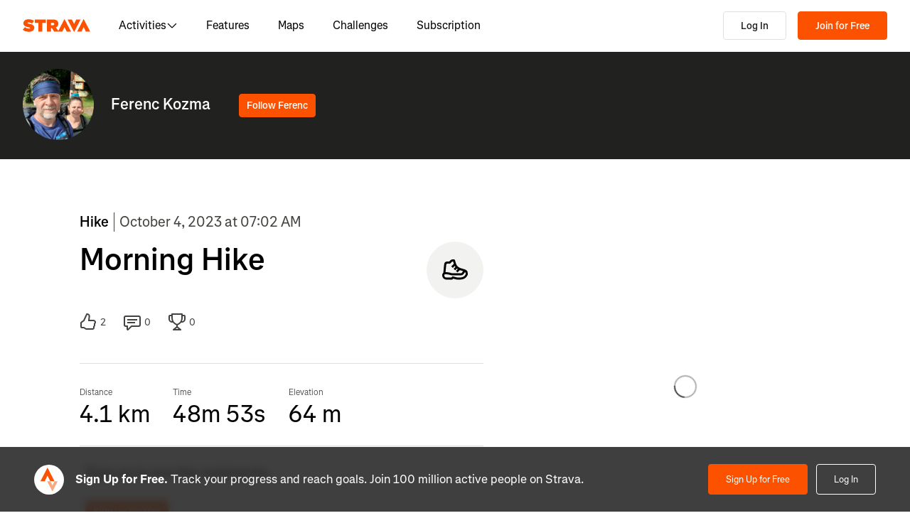

--- FILE ---
content_type: text/html; charset=utf-8
request_url: https://www.strava.com/activities/9973027950
body_size: 143538
content:
<!DOCTYPE html><html lang="en-US" dir="ltr"><head><meta charSet="utf-8" data-next-head=""/><meta name="viewport" content="width=device-width" data-next-head=""/><title data-next-head="">Morning Hike | Strava</title><link rel="canonical" href="https://www.strava.com/activities/9973027950" data-next-head=""/><link rel="alternate" href="https://www.strava.com/activities/9973027950" hrefLang="x-default" data-next-head=""/><link rel="alternate" href="https://www.strava.com/activities/9973027950" hrefLang="en" data-next-head=""/><link rel="alternate" href="https://www.strava.com/activities/9973027950?hl=en-GB" hrefLang="en-GB" data-next-head=""/><link rel="alternate" href="https://www.strava.com/activities/9973027950?hl=de-DE" hrefLang="de" data-next-head=""/><link rel="alternate" href="https://www.strava.com/activities/9973027950?hl=es-ES" hrefLang="es" data-next-head=""/><link rel="alternate" href="https://www.strava.com/activities/9973027950?hl=es-ES" hrefLang="es-ES" data-next-head=""/><link rel="alternate" href="https://www.strava.com/activities/9973027950?hl=es-419" hrefLang="es-419" data-next-head=""/><link rel="alternate" href="https://www.strava.com/activities/9973027950?hl=fr-FR" hrefLang="fr" data-next-head=""/><link rel="alternate" href="https://www.strava.com/activities/9973027950?hl=id-ID" hrefLang="id" data-next-head=""/><link rel="alternate" href="https://www.strava.com/activities/9973027950?hl=it-IT" hrefLang="it" data-next-head=""/><link rel="alternate" href="https://www.strava.com/activities/9973027950?hl=ja-JP" hrefLang="ja" data-next-head=""/><link rel="alternate" href="https://www.strava.com/activities/9973027950?hl=nl-NL" hrefLang="nl" data-next-head=""/><link rel="alternate" href="https://www.strava.com/activities/9973027950?hl=pt-PT" hrefLang="pt" data-next-head=""/><link rel="alternate" href="https://www.strava.com/activities/9973027950?hl=pt-PT" hrefLang="pt-PT" data-next-head=""/><link rel="alternate" href="https://www.strava.com/activities/9973027950?hl=pt-BR" hrefLang="pt-BR" data-next-head=""/><link rel="alternate" href="https://www.strava.com/activities/9973027950?hl=ru-RU" hrefLang="ru" data-next-head=""/><link rel="alternate" href="https://www.strava.com/activities/9973027950?hl=zh-CN" hrefLang="zh" data-next-head=""/><link rel="alternate" href="https://www.strava.com/activities/9973027950?hl=zh-CN" hrefLang="zh-CN" data-next-head=""/><link rel="alternate" href="https://www.strava.com/activities/9973027950?hl=zh-TW" hrefLang="zh-TW" data-next-head=""/><meta name="title" content="Morning Hike | Strava" data-next-head=""/><meta name="description" content="View Ferenc Kozma&#x27;s hike on October 4, 2023 | Strava" data-next-head=""/><meta name="application-name" content="Strava" data-next-head=""/><meta property="og:site_name" content="Strava" data-next-head=""/><meta property="og:url" content="https://www.strava.com/activities/9973027950" data-next-head=""/><meta property="og:title" content="Morning Hike | Strava" data-next-head=""/><meta property="og:description" content="View Ferenc Kozma&#x27;s hike on October 4, 2023 | Strava" data-next-head=""/><meta property="og:type" content="website" data-next-head=""/><meta property="og:image" content="https://d3o5xota0a1fcr.cloudfront.net/v6/maps/OZUDVYXQ3ZEFPYMGK7RRPLBN3MF6LBUQAWSCBHBBAKP7DFT3U3XNK3SBZMFZ3Z6E7BF5CBY62MQOBDM52ZEJS===" data-next-head=""/><meta property="og:image:width" content="1200" data-next-head=""/><meta property="og:image:height" content="630" data-next-head=""/><meta property="og:image:type" content="image/png" data-next-head=""/><meta name="twitter:title" content="Morning Hike | Strava" data-next-head=""/><meta name="twitter:description" content="View Ferenc Kozma&#x27;s hike on October 4, 2023 | Strava" data-next-head=""/><meta name="twitter:card" content="summary" data-next-head=""/><meta name="twitter:site" content="@Strava" data-next-head=""/><meta property="twitter:image" content="https://d3o5xota0a1fcr.cloudfront.net/v6/maps/OZUDVYXQ3ZEFPYMGK7RRPLBN3MF6LBUQAWSCBHBBAKP7DFT3U3XNK3SBZMFZ3Z6E7BF5CBY62MQOBDM52ZEJS===" data-next-head=""/><meta name="mobile-web-app-capable" content="yes" data-next-head=""/><meta property="al:ios:url" content="strava://activities/9973027950" data-next-head=""/><meta property="al:ios:app_name" content="Strava" data-next-head=""/><meta property="al:ios:app_store_id" content="426826309" data-next-head=""/><meta property="al:android:url" content="strava://activities/9973027950" data-next-head=""/><meta property="al:android:app_name" content="Strava" data-next-head=""/><meta property="al:android:package" content="com.strava" data-next-head=""/><meta name="robots" content="noindex" data-next-head=""/><link rel="preload" href="https://consent.cookiebot.com/uc.js" as="script"/><link rel="preload" href="https://www.strava.com/cmp.js" as="script"/><meta name="csrf" content="HfrIDftP7ARx0mCzgTarUAEUAUsUt0JNQJMvfm5lefWXAIt0Py0lJiJqdDtWFLJzqqSCO-ldxNMFGzrx9AZbJQ"/><meta name="sha" content="ac44f7384aebafa6a975c9b96afb388501f82b86"/><link href="https://d3nn82uaxijpm6.cloudfront.net/apple-touch-icon-180x180.png?v=dLlWydWlG8" rel="apple-touch-icon" sizes="180x180"/><link href="https://d3nn82uaxijpm6.cloudfront.net/apple-touch-icon-152x152.png?v=dLlWydWlG8" rel="apple-touch-icon" sizes="152x152"/><link href="https://d3nn82uaxijpm6.cloudfront.net/apple-touch-icon-144x144.png?v=dLlWydWlG8" rel="apple-touch-icon" sizes="144x144"/><link href="https://d3nn82uaxijpm6.cloudfront.net/apple-touch-icon-120x120.png?v=dLlWydWlG8" rel="apple-touch-icon" sizes="120x120"/><link href="https://d3nn82uaxijpm6.cloudfront.net/apple-touch-icon-114x114.png?v=dLlWydWlG8" rel="apple-touch-icon" sizes="114x114"/><link href="https://d3nn82uaxijpm6.cloudfront.net/apple-touch-icon-76x76.png?v=dLlWydWlG8" rel="apple-touch-icon" sizes="76x76"/><link href="https://d3nn82uaxijpm6.cloudfront.net/apple-touch-icon-72x72.png?v=dLlWydWlG8" rel="apple-touch-icon" sizes="72x72"/><link href="https://d3nn82uaxijpm6.cloudfront.net/apple-touch-icon-60x60.png?v=dLlWydWlG8" rel="apple-touch-icon" sizes="60x60"/><link href="https://d3nn82uaxijpm6.cloudfront.net/apple-touch-icon-57x57.png?v=dLlWydWlG8" rel="apple-touch-icon" sizes="57x57"/><link href="https://d3nn82uaxijpm6.cloudfront.net/favicon-32x32.png?v=dLlWydWlG8" rel="icon" sizes="32x32" type="image/png"/><link href="https://d3nn82uaxijpm6.cloudfront.net/icon-strava-chrome-192.png?v=dLlWydWlG8" rel="icon" sizes="192x192" type="image/png"/><link href="https://d3nn82uaxijpm6.cloudfront.net/favicon-96x96.png?v=dLlWydWlG8" rel="icon" sizes="96x96" type="image/png"/><link href="https://d3nn82uaxijpm6.cloudfront.net/favicon-16x16.png?v=dLlWydWlG8" rel="icon" sizes="16x16" type="image/png"/><meta content="#fc5200" name="msapplication-TileColor"/><meta content="https://d3nn82uaxijpm6.cloudfront.net/mstile-144x144.png?v=dLlWydWlG8" name="msapplication-TileImage"/><meta content="#FAFAFA" name="theme-color"/><meta content="Strava" name="apple-mobile-web-app-title"/><meta content="Strava" name="application-name"/><meta content="yes" name="mobile-web-app-capable"/><meta content="black" name="apple-mobile-web-app-status-bar-style"/><script id="sentry-options" type="application/json">{"environment":"prod"}</script><script id="gtm-consent-default" data-cookieconsent="ignore" data-nscript="beforeInteractive">
          window.googleTagManagerDataLayer = window.googleTagManagerDataLayer || [];
          function gtag() {
            googleTagManagerDataLayer.push(arguments);
          }
          gtag("consent", "default", {
            ad_personalization: "denied",
            ad_storage: "denied",
            ad_user_data: "denied",
            analytics_storage: "denied",
            functionality_storage: "denied",
            personalization_storage: "denied",
            security_storage: "granted",
            wait_for_update: 500,
          });
          gtag("set", "ads_data_redaction", true);
          gtag("set", "url_passthrough", false);
        </script><script data-testid="organization-schema" type="application/ld+json" data-nscript="beforeInteractive">{"@context":"https://schema.org","@type":"Organization","name":"Strava","url":"https://www.strava.com","logo":"https://www.strava.com/frontend/assets/landing-pages/images/strava-orange.svg","sameAs":["https://facebook.com/Strava","https://twitter.com/strava","https://instagram.com/strava","https://youtube.com/stravainc","https://www.linkedin.com/company/strava-inc./","https://stories.strava.com","https://github.com/strava","https://medium.com/strava-engineering"]}</script><link rel="preload" href="https://web-assets.strava.com/assets/landing-pages/_next/static/css/07f993089dce21da.css" as="style"/><link rel="stylesheet" href="https://web-assets.strava.com/assets/landing-pages/_next/static/css/07f993089dce21da.css" data-n-g=""/><link rel="preload" href="https://web-assets.strava.com/assets/landing-pages/_next/static/css/0b65d1feb7262338.css" as="style"/><link rel="stylesheet" href="https://web-assets.strava.com/assets/landing-pages/_next/static/css/0b65d1feb7262338.css" data-n-p=""/><link rel="preload" href="https://web-assets.strava.com/assets/landing-pages/_next/static/css/76d89d7f96bb74ca.css" as="style"/><link rel="stylesheet" href="https://web-assets.strava.com/assets/landing-pages/_next/static/css/76d89d7f96bb74ca.css" data-n-p=""/><link rel="preload" href="https://web-assets.strava.com/assets/landing-pages/_next/static/css/8352a4443996c4f8.css" as="style"/><link rel="stylesheet" href="https://web-assets.strava.com/assets/landing-pages/_next/static/css/8352a4443996c4f8.css" data-n-p=""/><noscript data-n-css=""></noscript><script defer="" nomodule="" src="https://web-assets.strava.com/assets/landing-pages/_next/static/chunks/polyfills-42372ed130431b0a.js"></script><script src="https://web-assets.strava.com/assets/landing-pages/_next/static/chunks/webpack-5b1a733e4c936bbb.js" defer=""></script><script src="https://web-assets.strava.com/assets/landing-pages/_next/static/chunks/framework-8a601a25ea557456.js" defer=""></script><script src="https://web-assets.strava.com/assets/landing-pages/_next/static/chunks/main-6f5274bcc70697b8.js" defer=""></script><script src="https://web-assets.strava.com/assets/landing-pages/_next/static/chunks/pages/_app-c631b1524c3640cd.js" defer=""></script><script src="https://web-assets.strava.com/assets/landing-pages/_next/static/chunks/78797a95-33641ca967dbf521.js" defer=""></script><script src="https://web-assets.strava.com/assets/landing-pages/_next/static/chunks/4672-6ba4c22895e35c25.js" defer=""></script><script src="https://web-assets.strava.com/assets/landing-pages/_next/static/chunks/66220-4c088d517c0fb33d.js" defer=""></script><script src="https://web-assets.strava.com/assets/landing-pages/_next/static/chunks/44877-1a03bb6d003ffe3b.js" defer=""></script><script src="https://web-assets.strava.com/assets/landing-pages/_next/static/chunks/227-70d9e637558a04ed.js" defer=""></script><script src="https://web-assets.strava.com/assets/landing-pages/_next/static/chunks/49073-e2ed310f0a953209.js" defer=""></script><script src="https://web-assets.strava.com/assets/landing-pages/_next/static/chunks/73694-00ef95f4abbded49.js" defer=""></script><script src="https://web-assets.strava.com/assets/landing-pages/_next/static/chunks/22341-ba546453635394d3.js" defer=""></script><script src="https://web-assets.strava.com/assets/landing-pages/_next/static/chunks/33389-0ec6d507436ff9d8.js" defer=""></script><script src="https://web-assets.strava.com/assets/landing-pages/_next/static/chunks/49020-81f5e68f3055e0b3.js" defer=""></script><script src="https://web-assets.strava.com/assets/landing-pages/_next/static/chunks/96311-bccce4df11da2c36.js" defer=""></script><script src="https://web-assets.strava.com/assets/landing-pages/_next/static/chunks/50319-3ec2abf30f51ad43.js" defer=""></script><script src="https://web-assets.strava.com/assets/landing-pages/_next/static/chunks/94092-83f07253cd78012f.js" defer=""></script><script src="https://web-assets.strava.com/assets/landing-pages/_next/static/chunks/pages/activities/%5Bid%5D-ba03b6b0d863d59d.js" defer=""></script><script src="https://web-assets.strava.com/assets/landing-pages/_next/static/ac44f7384aebafa6a975c9b96afb388501f82b86/_buildManifest.js" defer=""></script><script src="https://web-assets.strava.com/assets/landing-pages/_next/static/ac44f7384aebafa6a975c9b96afb388501f82b86/_ssgManifest.js" defer=""></script></head><body><div id="__next"><noscript id="gtm-noscript" data-testid="gtm-noscript"><iframe src="https://www.googletagmanager.com/ns.html?id=GTM-TP845S" height="0" width="0" title="gtm" style="display:none;visibility:hidden"></iframe></noscript><div class="LoggedOutPageContainer_body__M0fCN LoggedOutPageContainer_light__HQlDT" data-cy="fdp-container"><div class="Header_container__qR60m"><nav class="Header_menu__8eZQz"><div class="Header_items__xlCyf"><div class="DesktopNav_container___bMeh"><div class="DesktopNav_logoAndLinks__lrTIg"><button class="Button_btn__EdK33 Button_icon__HDGEw" type="button" aria-label="Strava"><svg role="img" viewBox="0 0 485 95" aria-labelledby="lopc-desktop-nav-strava-logo" class="" xmlns="http://www.w3.org/2000/svg" style="display:block;width:95px;height:20px"><title id="lopc-desktop-nav-strava-logo"></title><path fill-rule="evenodd" clip-rule="evenodd" d="M258.505 90.4524L258.502 90.4484H284.108L299.838 58.8214L315.567 90.4484H346.682L299.835 -0.000610352L255.366 85.8686L238.292 60.9384C248.834 55.8544 255.405 47.0494 255.405 34.4014V34.1524C255.405 25.2254 252.678 18.7764 247.469 13.5674C241.392 7.49139 231.596 3.64739 216.22 3.64739H173.809V90.4524H202.827V65.6504H209.027L225.396 90.4524H258.505ZM437.447 -0.000610352L390.606 90.4484H421.721L437.45 58.8214L453.18 90.4484H484.294L437.447 -0.000610352ZM368.669 94.0074L415.51 3.55839H384.396L368.666 35.1854L352.936 3.55839H321.822L368.669 94.0074ZM215.352 44.9414C222.295 44.9414 226.512 41.8414 226.512 36.5094V36.2604C226.512 30.6804 222.171 27.9524 215.476 27.9524H202.827V44.9414H215.352ZM111.753 28.2004H86.2089V3.64739H166.316V28.2004H140.772V90.4524H111.753V28.2004ZM15.5019 58.9544L-9.15527e-05 77.4314C11.0369 87.1054 26.9099 92.0644 44.5179 92.0644C67.8319 92.0644 82.8369 80.9034 82.8369 62.6734V62.4264C82.8369 44.9414 67.9559 38.4924 45.7589 34.4014C36.5819 32.6634 34.2259 31.1774 34.2259 28.8204V28.5724C34.2259 26.4644 36.2109 24.9764 40.5499 24.9764C48.6099 24.9764 58.4079 27.5804 66.5909 33.5324L80.7289 13.9404C70.6839 6.00339 58.2839 2.03439 41.5429 2.03439C17.6079 2.03439 4.71191 14.8084 4.71191 31.3004V31.5494C4.71191 49.9014 21.8259 55.4834 41.2939 59.4494C50.5949 61.3104 53.3219 62.6734 53.3219 65.1544V65.4034C53.3219 67.7584 51.0909 69.1214 45.8819 69.1214C35.7139 69.1214 24.9259 66.1474 15.5019 58.9544Z" fill="#fc5200"></path></svg></button><ul class="DesktopNav_navLinks__d4pz7"><li><button class="Button_btn__EdK33 Button_default__JSqPI" data-cy="nav-item-with-subnav">Activities<!-- --> <svg fill="currentColor" viewBox="0 0 16 16" xmlns="http://www.w3.org/2000/svg" width="16" height="16"><path d="M14.384 5.5L8.796 11.09c-.44.44-1.152.44-1.591 0L1.616 5.5l.884-.884 5.5 5.5 5.5-5.5z" fill=""></path></svg></button><div class="DesktopNav_subNavClosed__tf0IO"><div class="SubNav_subNav__XzRKw" data-cy="sub-nav"><div class="SubNav_nav__MoyQ_"><h2 class="SubNav_heading__2AAuy">Top Sports</h2><ul class="SubNav_navItems__eu0ZZ"><li><a href="/sports/running"><svg fill="currentColor" viewBox="0 0 24 24" xmlns="http://www.w3.org/2000/svg" width="24" height="24"><path d="M8.688 0C8.025 0 7.38.215 6.85.613l-3.32 2.49-2.845.948A1 1 0 000 5c0 1.579.197 2.772.567 3.734.376.978.907 1.654 1.476 2.223.305.305.6.567.886.82.785.697 1.5 1.33 2.159 2.634 1.032 2.57 2.37 4.748 4.446 6.27C11.629 22.218 14.356 23 18 23c2.128 0 3.587-.553 4.549-1.411a4.378 4.378 0 001.408-2.628c.152-.987-.389-1.787-.967-2.25l-3.892-3.114a1 1 0 01-.329-.477l-3.094-9.726A2 2 0 0013.769 2h-1.436a2 2 0 00-1.2.4l-.57.428-.516-1.803A1.413 1.413 0 008.688 0zM8.05 2.213c.069-.051.143-.094.221-.127l1.168 4.086L12.333 4h1.436l.954 3H12v2h3.36l.318 1H13v2h3.314l.55 1.726a3 3 0 00.984 1.433l3.106 2.485c-.77.19-1.778.356-2.954.356-1.97 0-3.178-.431-4.046-1.087-.895-.677-1.546-1.675-2.251-3.056-.224-.437-.45-.907-.688-1.403C9.875 10.08 8.444 7.1 5.531 4.102zM3.743 5.14c2.902 2.858 4.254 5.664 5.441 8.126.25.517.49 1.018.738 1.502.732 1.432 1.55 2.777 2.827 3.74C14.053 19.495 15.72 20 18 20c1.492 0 2.754-.23 3.684-.479a2.285 2.285 0 01-.467.575c-.5.446-1.435.904-3.217.904-3.356 0-5.629-.718-7.284-1.931-1.663-1.22-2.823-3.028-3.788-5.44a1.012 1.012 0 00-.034-.076c-.853-1.708-1.947-2.673-2.79-3.417a14.61 14.61 0 01-.647-.593c-.431-.431-.775-.88-1.024-1.527-.21-.545-.367-1.271-.417-2.3z" fill=""></path></svg> <!-- -->Running</a></li><li><a href="/sports/cycling"><svg fill="currentColor" viewBox="0 0 24 24" xmlns="http://www.w3.org/2000/svg" width="24" height="24"><path d="M4 4v2h1.705l1.428 2.498-.836 1.672A5 5 0 109.9 16H11a1 1 0 00.868-.504l3.607-6.313.639 1.733a5 5 0 101.835-.806L16.434 6H19.5a.5.5 0 010 1H19v2h.5a2.5 2.5 0 000-5H15a1 1 0 00-.938 1.346L14.672 7H8.58L8.01 6H9V4zm4.325 6.585L10.277 14H6.618zM11.5 12.11L9.723 9h3.554zM5 12c.125 0 .25.008.37.023l-1.264 2.53A1 1 0 005 16h2.83A3.001 3.001 0 115 12zm11.848.91l1.06 2.874 1.876-.691-1.132-3.073a3 3 0 11-1.804.89z" fill=""></path></svg> <!-- -->Cycling</a></li><li><a href="/sports/walking"><svg fill="currentColor" viewBox="0 0 24 24" xmlns="http://www.w3.org/2000/svg" width="24" height="24"><path d="M9.7 4a5 5 0 012.94.956l4.368 3.177 4.595 2.12A4.127 4.127 0 0124 14.002v.018c0 .314.002 1.416-.898 2.398-.922 1.005-2.567 1.656-5.333 1.584H2.414a2.414 2.414 0 01-1.707-4.122l.086-.086a.707.707 0 00.207-.5V6.547C1 5.693 1.693 5 2.547 5c.555 0 1.088.22 1.48.613L5.414 7h1.699L6.55 5.316A1 1 0 017.5 4zM2.393 15c-.058.072-.12.141-.187.207l-.086.086a.414.414 0 00.293.707H17.81c2.489.068 3.449-.531 3.819-.935.372-.406.372-.847.372-1.062v-.002c0-.35-.086-.687-.242-.985-.4.059-.638.278-1.05.691l-.027.026C20.17 14.243 19.415 15 18 15zm17.555-3.307l-3.092-1.426-1.08 1.62-1.664-1.11 1.022-1.533-.738-.537-1.12 1.68-1.664-1.11 1.165-1.747-1.314-.956A3 3 0 009.699 6h-.812l1 3H4.587L3 7.414V13h15c.56 0 .803-.218 1.293-.707l.026-.026c.175-.176.38-.38.63-.573z" fill=""></path></svg> <!-- -->Walking</a></li><li><a href="/sports/hiking"><svg fill="currentColor" viewBox="0 0 24 24" xmlns="http://www.w3.org/2000/svg" width="24" height="24"><path d="M7.707 2.879A3 3 0 019.828 2H11a1 1 0 01.962.725l.797 2.793a7 7 0 004.72 4.782l3.67 1.1A4 4 0 0124 15.233v.399c0 .316-.035.7-.192 1.09a6.493 6.493 0 01-1.95 2.597C20.688 20.26 18.966 21 16.5 21H14a.996.996 0 01-.242-.03l-3.451-.862-.6.6A1 1 0 019 21H4a4 4 0 01-4-4v-.172a3 3 0 01.879-2.12l.161-.163.785-7.844A3 3 0 014.81 4h1.776zM9.828 4a1 1 0 00-.707.293L7.414 6H4.81a1 1 0 00-.995.9l-.71 7.1c2.274.008 3.414.267 4.338.541l.316.095C8.443 14.846 8.95 15 10 15h7.5c.396 0 .609-.108.773-.243.208-.17.38-.413.645-.812l.027-.04c.168-.253.383-.576.664-.878l-2.705-.812a9.005 9.005 0 01-.404-.131l-2.2 2.21-1.417-1.412 1.721-1.729a8.986 8.986 0 01-.817-.596l-1.613 1.619-1.417-1.411 1.633-1.64a9.006 9.006 0 01-.632-.923l-1.78 1.787-1.417-1.412 2.327-2.336a9.187 9.187 0 01-.052-.174L10.246 4zM2.293 16.121a1 1 0 00-.293.707V17a2 2 0 002 2h4.586l1.107-1.107L14.123 19H16.5c2.036 0 3.308-.6 4.104-1.24a4.497 4.497 0 001.349-1.786.938.938 0 00.047-.343v-.399c0-.438-.143-.851-.39-1.187a.98.98 0 00-.383.198c-.208.17-.38.413-.645.812l-.027.04c-.232.35-.554.833-1.016 1.21-.523.428-1.185.695-2.039.695H10c-1.355 0-2.107-.23-2.831-.452l-.294-.09C6.125 16.238 5.155 16 3 16h-.586z" fill=""></path></svg> <!-- -->Hiking</a></li></ul></div><ul class="SubNav_featuredItems__Wyesq"><li><a href="/sports/running" data-testid="featured-item-0"><picture data-cy="featured-image-0"><source media="(min-width: 992px)" srcSet="https://web-assets.strava.com/assets/landing-pages/_next/static/media/ALP-subnav-featured-item-running@1x.c53d648b.webp 1x, https://web-assets.strava.com/assets/landing-pages/_next/static/media/ALP-subnav-featured-item-running@2x.041f77a0.webp 2x" type="image/webp"/><source media="(min-width: 992px)" srcSet="https://web-assets.strava.com/assets/landing-pages/_next/static/media/ALP-subnav-featured-item-running@1x.aa0820c0.jpg 1x, https://web-assets.strava.com/assets/landing-pages/_next/static/media/ALP-subnav-featured-item-running@2x.4394f29a.jpg 2x" type="image/jpg"/><source media="(min-width: 0px)" srcSet="https://web-assets.strava.com/assets/landing-pages/_next/static/media/ALP-subnav-featured-item-running@1x.c53d648b.webp 1x, https://web-assets.strava.com/assets/landing-pages/_next/static/media/ALP-subnav-featured-item-running@2x.041f77a0.webp 2x" type="image/webp"/><source media="(min-width: 0px)" srcSet="https://web-assets.strava.com/assets/landing-pages/_next/static/media/ALP-subnav-featured-item-running@1x.aa0820c0.jpg 1x, https://web-assets.strava.com/assets/landing-pages/_next/static/media/ALP-subnav-featured-item-running@2x.4394f29a.jpg 2x" type="image/jpg"/><img loading="lazy" alt="Happy woman covering her eyes from the sun, after a run." role="img" src="https://web-assets.strava.com/assets/landing-pages/_next/static/media/ALP-subnav-featured-item-running@1x.aa0820c0.jpg" width="" height="" data-testid="featured-image-0"/></picture>Running</a></li><li><a href="/sports/cycling" data-testid="featured-item-1"><picture data-cy="featured-image-1"><source media="(min-width: 992px)" srcSet="https://web-assets.strava.com/assets/landing-pages/_next/static/media/ALP-subnav-featured-item-cycling@1x.1fee9e0b.webp 1x, https://web-assets.strava.com/assets/landing-pages/_next/static/media/ALP-subnav-featured-item-cycling@2x.77a5a50f.webp 2x" type="image/webp"/><source media="(min-width: 992px)" srcSet="https://web-assets.strava.com/assets/landing-pages/_next/static/media/ALP-subnav-featured-item-cycling@1x.351f99d6.jpg 1x, https://web-assets.strava.com/assets/landing-pages/_next/static/media/ALP-subnav-featured-item-cycling@2x.fa530db1.jpg 2x" type="image/jpg"/><source media="(min-width: 0px)" srcSet="https://web-assets.strava.com/assets/landing-pages/_next/static/media/ALP-subnav-featured-item-cycling@1x.1fee9e0b.webp 1x, https://web-assets.strava.com/assets/landing-pages/_next/static/media/ALP-subnav-featured-item-cycling@2x.77a5a50f.webp 2x" type="image/webp"/><source media="(min-width: 0px)" srcSet="https://web-assets.strava.com/assets/landing-pages/_next/static/media/ALP-subnav-featured-item-cycling@1x.351f99d6.jpg 1x, https://web-assets.strava.com/assets/landing-pages/_next/static/media/ALP-subnav-featured-item-cycling@2x.fa530db1.jpg 2x" type="image/jpg"/><img loading="lazy" alt="Happy woman cycling outside." role="img" src="https://web-assets.strava.com/assets/landing-pages/_next/static/media/ALP-subnav-featured-item-cycling@1x.351f99d6.jpg" width="" height="" data-testid="featured-image-1"/></picture>Cycling</a></li></ul></div></div></li><li><a href="/features">Features</a></li><li><a href="/maps">Maps</a></li><li><a href="/challenges">Challenges</a></li><li><a href="/subscribe?origin=website_header">Subscription</a></li></ul></div><div><button class="Button_btn__EdK33 Button_default__JSqPI DesktopNav_loginBtn__XyzyG" type="button" data-cy="login_btn">Log In</button><button class="Button_btn__EdK33 Button_primary___8ywh DesktopNav_signupBtn__RzLWc" type="button" data-cy="signup_btn">Join for Free</button></div></div><div class="MobileNav_container__ki3E9"><div class="MobileNav_left__d_Zv4"><button class="Button_btn__EdK33 Button_icon__HDGEw MobileNav_menuBtn__M2Slx" type="button" aria-label="Close" data-cy="mobile-nav-drawer-menu-btn"><div class="MenuIcon_menuIcon__wOL_u"><span class="MenuIcon_bar__6rhzY"></span><span class="MenuIcon_bar__6rhzY"></span><span class="MenuIcon_bar__6rhzY"></span></div></button><div class="MobileNav_logo__4v5pO"><button class="Button_btn__EdK33 Button_icon__HDGEw" type="button" aria-label="Strava"><svg role="img" viewBox="0 0 485 95" aria-labelledby="lopc-mobile-nav-strava-logo" class="" xmlns="http://www.w3.org/2000/svg" style="display:block;width:95px;height:20px" data-cy="strava-logo"><title id="lopc-mobile-nav-strava-logo"></title><path fill-rule="evenodd" clip-rule="evenodd" d="M258.505 90.4524L258.502 90.4484H284.108L299.838 58.8214L315.567 90.4484H346.682L299.835 -0.000610352L255.366 85.8686L238.292 60.9384C248.834 55.8544 255.405 47.0494 255.405 34.4014V34.1524C255.405 25.2254 252.678 18.7764 247.469 13.5674C241.392 7.49139 231.596 3.64739 216.22 3.64739H173.809V90.4524H202.827V65.6504H209.027L225.396 90.4524H258.505ZM437.447 -0.000610352L390.606 90.4484H421.721L437.45 58.8214L453.18 90.4484H484.294L437.447 -0.000610352ZM368.669 94.0074L415.51 3.55839H384.396L368.666 35.1854L352.936 3.55839H321.822L368.669 94.0074ZM215.352 44.9414C222.295 44.9414 226.512 41.8414 226.512 36.5094V36.2604C226.512 30.6804 222.171 27.9524 215.476 27.9524H202.827V44.9414H215.352ZM111.753 28.2004H86.2089V3.64739H166.316V28.2004H140.772V90.4524H111.753V28.2004ZM15.5019 58.9544L-9.15527e-05 77.4314C11.0369 87.1054 26.9099 92.0644 44.5179 92.0644C67.8319 92.0644 82.8369 80.9034 82.8369 62.6734V62.4264C82.8369 44.9414 67.9559 38.4924 45.7589 34.4014C36.5819 32.6634 34.2259 31.1774 34.2259 28.8204V28.5724C34.2259 26.4644 36.2109 24.9764 40.5499 24.9764C48.6099 24.9764 58.4079 27.5804 66.5909 33.5324L80.7289 13.9404C70.6839 6.00339 58.2839 2.03439 41.5429 2.03439C17.6079 2.03439 4.71191 14.8084 4.71191 31.3004V31.5494C4.71191 49.9014 21.8259 55.4834 41.2939 59.4494C50.5949 61.3104 53.3219 62.6734 53.3219 65.1544V65.4034C53.3219 67.7584 51.0909 69.1214 45.8819 69.1214C35.7139 69.1214 24.9259 66.1474 15.5019 58.9544Z" fill="#fc5200"></path></svg></button></div></div><div class="MobileNav_right__xVNWr"><a href="http://www.strava.com/register/free?redirect=http%3A%2F%2Fwww.strava.com%2Factivities%2F9973027950" class="Button_btn__EdK33 Button_primary___8ywh CallToAction_callToAction__CvDE5 MobileNav_headerCallToAction__eh4jD" data-cy="signup_btn_mobile" disabled="">Sign Up</a></div><div id="EZDrawer_strava_mobile_menu" class="EZDrawer"><input type="checkbox" id="EZDrawer__checkbox_strava_mobile_menu" class="EZDrawer__checkbox"/><nav role="navigation" id="EZDrawer__container_strava_mobile_menu" style="z-index:71;transition-duration:500ms;top:0;left:0;transform:translate3d(-100%, 0, 0);width:75vw;height:100vh;--marginTop:0" class="EZDrawer__container MenuDrawer_menuDrawer__MYqnw"><ul class="MenuDrawer_primaryOptions__wh_1w" data-cy="menu-drawer-items"><li><a data-cy="primary_option_home" href="/">Home</a></li><li><button class="Button_btn__EdK33 Button_default__JSqPI" data-cy="menu-drawer-nav-item-with-subnav">Activities<svg fill="currentColor" viewBox="0 0 16 16" xmlns="http://www.w3.org/2000/svg" width="16" height="16"><path d="M14.384 5.5L8.796 11.09c-.44.44-1.152.44-1.591 0L1.616 5.5l.884-.884 5.5 5.5 5.5-5.5z" fill=""></path></svg></button><div class="MenuDrawer_subNavClosed__NFDFO"><div class="SubNav_subNav__XzRKw" data-cy="sub-nav"><div class="SubNav_nav__MoyQ_"><ul class="SubNav_navItems__eu0ZZ"><li><a href="/sports/running"><svg fill="currentColor" viewBox="0 0 24 24" xmlns="http://www.w3.org/2000/svg" width="24" height="24"><path d="M8.688 0C8.025 0 7.38.215 6.85.613l-3.32 2.49-2.845.948A1 1 0 000 5c0 1.579.197 2.772.567 3.734.376.978.907 1.654 1.476 2.223.305.305.6.567.886.82.785.697 1.5 1.33 2.159 2.634 1.032 2.57 2.37 4.748 4.446 6.27C11.629 22.218 14.356 23 18 23c2.128 0 3.587-.553 4.549-1.411a4.378 4.378 0 001.408-2.628c.152-.987-.389-1.787-.967-2.25l-3.892-3.114a1 1 0 01-.329-.477l-3.094-9.726A2 2 0 0013.769 2h-1.436a2 2 0 00-1.2.4l-.57.428-.516-1.803A1.413 1.413 0 008.688 0zM8.05 2.213c.069-.051.143-.094.221-.127l1.168 4.086L12.333 4h1.436l.954 3H12v2h3.36l.318 1H13v2h3.314l.55 1.726a3 3 0 00.984 1.433l3.106 2.485c-.77.19-1.778.356-2.954.356-1.97 0-3.178-.431-4.046-1.087-.895-.677-1.546-1.675-2.251-3.056-.224-.437-.45-.907-.688-1.403C9.875 10.08 8.444 7.1 5.531 4.102zM3.743 5.14c2.902 2.858 4.254 5.664 5.441 8.126.25.517.49 1.018.738 1.502.732 1.432 1.55 2.777 2.827 3.74C14.053 19.495 15.72 20 18 20c1.492 0 2.754-.23 3.684-.479a2.285 2.285 0 01-.467.575c-.5.446-1.435.904-3.217.904-3.356 0-5.629-.718-7.284-1.931-1.663-1.22-2.823-3.028-3.788-5.44a1.012 1.012 0 00-.034-.076c-.853-1.708-1.947-2.673-2.79-3.417a14.61 14.61 0 01-.647-.593c-.431-.431-.775-.88-1.024-1.527-.21-.545-.367-1.271-.417-2.3z" fill=""></path></svg> <!-- -->Running</a></li><li><a href="/sports/cycling"><svg fill="currentColor" viewBox="0 0 24 24" xmlns="http://www.w3.org/2000/svg" width="24" height="24"><path d="M4 4v2h1.705l1.428 2.498-.836 1.672A5 5 0 109.9 16H11a1 1 0 00.868-.504l3.607-6.313.639 1.733a5 5 0 101.835-.806L16.434 6H19.5a.5.5 0 010 1H19v2h.5a2.5 2.5 0 000-5H15a1 1 0 00-.938 1.346L14.672 7H8.58L8.01 6H9V4zm4.325 6.585L10.277 14H6.618zM11.5 12.11L9.723 9h3.554zM5 12c.125 0 .25.008.37.023l-1.264 2.53A1 1 0 005 16h2.83A3.001 3.001 0 115 12zm11.848.91l1.06 2.874 1.876-.691-1.132-3.073a3 3 0 11-1.804.89z" fill=""></path></svg> <!-- -->Cycling</a></li><li><a href="/sports/walking"><svg fill="currentColor" viewBox="0 0 24 24" xmlns="http://www.w3.org/2000/svg" width="24" height="24"><path d="M9.7 4a5 5 0 012.94.956l4.368 3.177 4.595 2.12A4.127 4.127 0 0124 14.002v.018c0 .314.002 1.416-.898 2.398-.922 1.005-2.567 1.656-5.333 1.584H2.414a2.414 2.414 0 01-1.707-4.122l.086-.086a.707.707 0 00.207-.5V6.547C1 5.693 1.693 5 2.547 5c.555 0 1.088.22 1.48.613L5.414 7h1.699L6.55 5.316A1 1 0 017.5 4zM2.393 15c-.058.072-.12.141-.187.207l-.086.086a.414.414 0 00.293.707H17.81c2.489.068 3.449-.531 3.819-.935.372-.406.372-.847.372-1.062v-.002c0-.35-.086-.687-.242-.985-.4.059-.638.278-1.05.691l-.027.026C20.17 14.243 19.415 15 18 15zm17.555-3.307l-3.092-1.426-1.08 1.62-1.664-1.11 1.022-1.533-.738-.537-1.12 1.68-1.664-1.11 1.165-1.747-1.314-.956A3 3 0 009.699 6h-.812l1 3H4.587L3 7.414V13h15c.56 0 .803-.218 1.293-.707l.026-.026c.175-.176.38-.38.63-.573z" fill=""></path></svg> <!-- -->Walking</a></li><li><a href="/sports/hiking"><svg fill="currentColor" viewBox="0 0 24 24" xmlns="http://www.w3.org/2000/svg" width="24" height="24"><path d="M7.707 2.879A3 3 0 019.828 2H11a1 1 0 01.962.725l.797 2.793a7 7 0 004.72 4.782l3.67 1.1A4 4 0 0124 15.233v.399c0 .316-.035.7-.192 1.09a6.493 6.493 0 01-1.95 2.597C20.688 20.26 18.966 21 16.5 21H14a.996.996 0 01-.242-.03l-3.451-.862-.6.6A1 1 0 019 21H4a4 4 0 01-4-4v-.172a3 3 0 01.879-2.12l.161-.163.785-7.844A3 3 0 014.81 4h1.776zM9.828 4a1 1 0 00-.707.293L7.414 6H4.81a1 1 0 00-.995.9l-.71 7.1c2.274.008 3.414.267 4.338.541l.316.095C8.443 14.846 8.95 15 10 15h7.5c.396 0 .609-.108.773-.243.208-.17.38-.413.645-.812l.027-.04c.168-.253.383-.576.664-.878l-2.705-.812a9.005 9.005 0 01-.404-.131l-2.2 2.21-1.417-1.412 1.721-1.729a8.986 8.986 0 01-.817-.596l-1.613 1.619-1.417-1.411 1.633-1.64a9.006 9.006 0 01-.632-.923l-1.78 1.787-1.417-1.412 2.327-2.336a9.187 9.187 0 01-.052-.174L10.246 4zM2.293 16.121a1 1 0 00-.293.707V17a2 2 0 002 2h4.586l1.107-1.107L14.123 19H16.5c2.036 0 3.308-.6 4.104-1.24a4.497 4.497 0 001.349-1.786.938.938 0 00.047-.343v-.399c0-.438-.143-.851-.39-1.187a.98.98 0 00-.383.198c-.208.17-.38.413-.645.812l-.027.04c-.232.35-.554.833-1.016 1.21-.523.428-1.185.695-2.039.695H10c-1.355 0-2.107-.23-2.831-.452l-.294-.09C6.125 16.238 5.155 16 3 16h-.586z" fill=""></path></svg> <!-- -->Hiking</a></li></ul></div></div></div></li><li><a data-cy="primary_option_features" href="/features">Features</a></li><li><a data-cy="primary_option_maps" href="/maps">Maps</a></li><li><a data-cy="primary_option_challenges" href="/challenges">Challenges</a></li></ul><ul class="MenuDrawer_secondaryOptions__tZaHx"><li><a data-cy="primary_option_subscription" href="/subscribe?origin=website_header">Subscription</a></li><li><a data-cy="primary_option_support" href="https://support.strava.com/">Support</a></li><li><a data-cy="primary_option_sign_up" href="http://www.strava.com/register/free?redirect=http%3A%2F%2Fwww.strava.com%2Factivities%2F9973027950&amp;cta=sign-up&amp;element=mobile-nav&amp;source=website_show">Sign Up</a></li></ul><ul><li><button class="Button_btn__EdK33 Button_default__JSqPI MenuDrawer_menuDrawerBtn__rKja6" type="button" data-cy="mobile-nav-drawer-login-btn">Log In</button></li><li><a class="Button_btn__EdK33 Button_primary___8ywh CallToAction_callToAction__CvDE5 MenuDrawer_drawerCallToAction__PtBry" data-cy="mobile-nav-drawer-signup-btn" disabled="">Get the App</a></li></ul></nav><label for="EZDrawer__checkbox_strava_mobile_menu" id="EZDrawer__overlay_strava_mobile_menu" class="EZDrawer__overlay " style="background-color:#000;opacity:0.4;z-index:70"></label></div></div></div></nav></div><main role="main"><div class="AthleteBanner_bannerWrapper__Mvz2l"><div class="shared_container__Gcl4P AthleteBanner_bannerContainer__LAcch"><div class="AthleteBanner_avatarWrapper__IKhp5"><div class="Avatar_avatar__pIUtQ Avatar_athlete___Ysb8 AthleteBanner_avatar__twlSM" data-testid="avatar-wrapper" data-cy="athlete-banner-avatar"><div class="Avatar_imgWrapper__FoCtT"><img src="https://dgalywyr863hv.cloudfront.net/pictures/athletes/59085676/16206671/3/large.jpg" alt="" title="Ferenc Kozma"/></div></div></div><div class="AthleteBanner_detailsWrapper__ggqMD"><h3 class="AthleteBanner_name__qZ8Mw">Ferenc Kozma</h3><span class="AthleteBanner_location__Ct38D"></span></div><div class="AthleteBanner_followButtonWrapper__5eyHM"><button class="Button_btn__EdK33 Button_primary___8ywh" data-cy="follow-athlete-cta">Follow Ferenc</button></div></div></div><div class="shared_container__Gcl4P"><div class="shared_row__hpMG2"><div class="shared_col-md-6__3LxFr ActivityPublic_mapData__ymYHB"><div class="MapAndElevation_mapContainer__ftvAt" data-cy="map-and-elevation"><div class="Map_map__QF1oC"><canvas id="canvas" data-testid="mre-canvas" class="Map_cursorDefault__b5vPS"></canvas><span class="Spinner_spinner__pA5dm Map_spinner__guKzV" data-testid="loading"><span class="Spinner_graphic__FjV8E default" style="width:32px;height:32px"></span></span></div></div><div class="MapAndElevation_chartContainer__vqUDv" data-cy="elevation_chart"><div></div></div></div><div class="shared_col-md-6__3LxFr ActivityPublic_activityData__BBEc5"><div class="Summary_summaryWrapper__VUmbC" data-cy="activity-summary"><div class="Summary_dateType__mUAP2"><span class="Summary_typeText__URk7i">Hike</span><time class="Summary_date__mY0jh" dateTime="2023-10-04T07:02:40">October 4, 2023 at 07:02 AM</time></div><div class="Summary_headerText__zzY5H"><h1 class="Summary_name__kbELd">Morning Hike</h1><div class="Summary_typeIconWrapper__ukXNA"><!--$--><svg fill="currentColor" viewBox="0 0 24 24" xmlns="http://www.w3.org/2000/svg" width="24" height="24" class="Summary_typeIcon__94GuT"><path d="M7.707 2.879A3 3 0 019.828 2H11a1 1 0 01.962.725l.797 2.793a7 7 0 004.72 4.782l3.67 1.1A4 4 0 0124 15.233v.399c0 .316-.035.7-.192 1.09a6.493 6.493 0 01-1.95 2.597C20.688 20.26 18.966 21 16.5 21H14a.996.996 0 01-.242-.03l-3.451-.862-.6.6A1 1 0 019 21H4a4 4 0 01-4-4v-.172a3 3 0 01.879-2.12l.161-.163.785-7.844A3 3 0 014.81 4h1.776zM9.828 4a1 1 0 00-.707.293L7.414 6H4.81a1 1 0 00-.995.9l-.71 7.1c2.274.008 3.414.267 4.338.541l.316.095C8.443 14.846 8.95 15 10 15h7.5c.396 0 .609-.108.773-.243.208-.17.38-.413.645-.812l.027-.04c.168-.253.383-.576.664-.878l-2.705-.812a9.005 9.005 0 01-.404-.131l-2.2 2.21-1.417-1.412 1.721-1.729a8.986 8.986 0 01-.817-.596l-1.613 1.619-1.417-1.411 1.633-1.64a9.006 9.006 0 01-.632-.923l-1.78 1.787-1.417-1.412 2.327-2.336a9.187 9.187 0 01-.052-.174L10.246 4zM2.293 16.121a1 1 0 00-.293.707V17a2 2 0 002 2h4.586l1.107-1.107L14.123 19H16.5c2.036 0 3.308-.6 4.104-1.24a4.497 4.497 0 001.349-1.786.938.938 0 00.047-.343v-.399c0-.438-.143-.851-.39-1.187a.98.98 0 00-.383.198c-.208.17-.38.413-.645.812l-.027.04c-.232.35-.554.833-1.016 1.21-.523.428-1.185.695-2.039.695H10c-1.355 0-2.107-.23-2.831-.452l-.294-.09C6.125 16.238 5.155 16 3 16h-.586z" fill=""></path></svg><!--/$--></div></div><ul class="Summary_iconListWrapper__w6Z4q"><li><button class="Button_btn__EdK33 Button_icon__HDGEw" title="Kudos" data-cy="kudos-icon"><svg fill="#43423F" viewBox="0 0 24 24" xmlns="http://www.w3.org/2000/svg" width="24" height="24"><path d="M9.234.582A1 1 0 0110.143 0h.505a4 4 0 013.976 4.442L14.117 9h5.42a3.462 3.462 0 012.518 5.84l-.055.058v1.774a3 3 0 01-.879 2.12l-.121.122V20a3 3 0 01-3 3H9.303a2 2 0 01-1.11-.336L5.697 21H3a2 2 0 01-2-2v-5.5a2 2 0 01.8-1.6l3.397-2.548zm1.547 1.422l-3.873 8.414a1 1 0 01-.308.382L3 13.5V19h2.697a2 2 0 011.11.336L9.303 21H18a1 1 0 001-1v-1.914l.707-.707a1 1 0 00.293-.707v-2.57l.6-.636A1.462 1.462 0 0019.539 11h-7.655l.753-6.78a2 2 0 00-1.855-2.216z" fill=""></path></svg>2</button></li><li><button class="Button_btn__EdK33 Button_icon__HDGEw" title="Comments" data-cy="comments-icon"><svg fill="#43423F" viewBox="0 0 24 24" xmlns="http://www.w3.org/2000/svg" width="24" height="24"><g fill=""><path d="M5 8h14v2H5zM5 12v2h11v-2z"></path><path d="M0 6a3 3 0 013-3h18a3 3 0 013 3v10a3 3 0 01-3 3h-9.586l-4.5 4.5A1.707 1.707 0 014 22.293V19H3a3 3 0 01-3-3zm3-1a1 1 0 00-1 1v10a1 1 0 001 1h3v4.586l4-4A2 2 0 0111.414 17H21a1 1 0 001-1V6a1 1 0 00-1-1z"></path></g></svg>0</button></li><li><button class="Button_btn__EdK33 Button_icon__HDGEw" title="Achievements" data-cy="achievements-icon"><svg fill="#43423F" viewBox="0 0 24 24" xmlns="http://www.w3.org/2000/svg" width="24" height="24"><path d="M4 1a1 1 0 011-1h14a1 1 0 011 1v1h2a2 2 0 012 2v4a5 5 0 01-5 5h-1.186a10.986 10.986 0 01-4.6 3.579l-.214.089v1.851l4.625 3.7A1 1 0 0117 24H7a1 1 0 01-.625-1.78L11 18.52v-1.852l-.214-.089A10.986 10.986 0 016.186 13H5a5 5 0 01-5-5V4a2 2 0 012-2h2zm15 10a3 3 0 003-3V4h-2v2.418c0 1.615-.353 3.172-1 4.582zm-1-9H6v4.418a9 9 0 005.552 8.314l.448.185.448-.185A9 9 0 0018 6.418zM4 6.418V4H2v4a3 3 0 003 3c-.647-1.41-1-2.967-1-4.582zM14.15 22L12 20.28 9.85 22z" fill=""></path></svg>0</button></li></ul><ul class="Stats_listStats__Y1KO8 Summary_statsWrapper___S2V4"><li><div class="Stat_stat__WQNib Stat_stat-xl__AwoFD" data-cy="summary-distance"><span class="Stat_statLabel__SZaIf">Distance</span><div class="Stat_statValue__lmw2H">4.1 km</div></div></li><li><div class="Stat_stat__WQNib Stat_stat-xl__AwoFD" data-cy="summary-time"><span class="Stat_statLabel__SZaIf">Time</span><div class="Stat_statValue__lmw2H">48m 53s</div></div></li><li><div class="Stat_stat__WQNib Stat_stat-xl__AwoFD"><span class="Stat_statLabel__SZaIf">Elevation</span><div class="Stat_statValue__lmw2H">64 m</div></div></li></ul></div><div class="Comments_empty__Don95"><h3>Sign up to see the comments.</h3><button class="Button_btn__EdK33 Button_primary___8ywh Comments_signUpButton__Ze1je" data-cy="comments-sign-up-button">Sign up for free</button></div></div></div></div><div class="MoreActivities_moreActivities__aebcp"><div class="shared_container__Gcl4P"><div class="shared_row__hpMG2 MoreActivities_moreActivitiesList__Ej1T8"><div class="MoreActivities_header__BUxkf shared_col-md-4__R82zt"><h3 class="MoreActivities_title__uWNsG">Sign up to view more activities from Ferenc Kozma</h3><button class="Button_btn__EdK33 Button_primary___8ywh MoreActivities_headerCta__JeiMT" data-cy="sign-up-to-see-more-cta" data-testid="sign-up-to-see-more-cta">Sign up for free</button></div><div class="shared_col-md-8__nK9ax MoreActivities_body__pLNUl"><ul class="MoreActivities_activitiesList__kDHN_"><li><a href="/activities/16942070349" class="MoreActivities_activity__IwDtD"><div class="MoreActivities_activityImage__wUw00"><img/></div><div class="MoreActivities_activityDetails__joTpm"><div class="MoreActivities_activityHeader__j7UVW"><time dateTime="2026-01-04T13:32:39" class="MoreActivities_time__0_Juz">October 4, 2023 at 07:02 AM</time></div><div class="MoreActivities_activityBody__9YfLx"><h4 class="MoreActivities_activityTitle__YTJpo">Afternoon Hike</h4><div><div class="MoreActivities_activityIcon__TjNNk"><!--$--><svg fill="currentColor" viewBox="0 0 24 24" xmlns="http://www.w3.org/2000/svg" width="24" height="24" class="MoreActivities_activityIconImage___5Ywl"><path d="M7.707 2.879A3 3 0 019.828 2H11a1 1 0 01.962.725l.797 2.793a7 7 0 004.72 4.782l3.67 1.1A4 4 0 0124 15.233v.399c0 .316-.035.7-.192 1.09a6.493 6.493 0 01-1.95 2.597C20.688 20.26 18.966 21 16.5 21H14a.996.996 0 01-.242-.03l-3.451-.862-.6.6A1 1 0 019 21H4a4 4 0 01-4-4v-.172a3 3 0 01.879-2.12l.161-.163.785-7.844A3 3 0 014.81 4h1.776zM9.828 4a1 1 0 00-.707.293L7.414 6H4.81a1 1 0 00-.995.9l-.71 7.1c2.274.008 3.414.267 4.338.541l.316.095C8.443 14.846 8.95 15 10 15h7.5c.396 0 .609-.108.773-.243.208-.17.38-.413.645-.812l.027-.04c.168-.253.383-.576.664-.878l-2.705-.812a9.005 9.005 0 01-.404-.131l-2.2 2.21-1.417-1.412 1.721-1.729a8.986 8.986 0 01-.817-.596l-1.613 1.619-1.417-1.411 1.633-1.64a9.006 9.006 0 01-.632-.923l-1.78 1.787-1.417-1.412 2.327-2.336a9.187 9.187 0 01-.052-.174L10.246 4zM2.293 16.121a1 1 0 00-.293.707V17a2 2 0 002 2h4.586l1.107-1.107L14.123 19H16.5c2.036 0 3.308-.6 4.104-1.24a4.497 4.497 0 001.349-1.786.938.938 0 00.047-.343v-.399c0-.438-.143-.851-.39-1.187a.98.98 0 00-.383.198c-.208.17-.38.413-.645.812l-.027.04c-.232.35-.554.833-1.016 1.21-.523.428-1.185.695-2.039.695H10c-1.355 0-2.107-.23-2.831-.452l-.294-.09C6.125 16.238 5.155 16 3 16h-.586z" fill=""></path></svg><!--/$--></div></div></div><div class="MoreActivities_activityFooter__RSJ0I">View Hike</div></div></a></li><li><a href="/activities/16910986177" class="MoreActivities_activity__IwDtD"><div class="MoreActivities_activityImage__wUw00"><img/></div><div class="MoreActivities_activityDetails__joTpm"><div class="MoreActivities_activityHeader__j7UVW"><time dateTime="2026-01-02T11:40:38" class="MoreActivities_time__0_Juz">October 4, 2023 at 07:02 AM</time></div><div class="MoreActivities_activityBody__9YfLx"><h4 class="MoreActivities_activityTitle__YTJpo">Lunch Hike</h4><div><div class="MoreActivities_activityIcon__TjNNk"><!--$--><svg fill="currentColor" viewBox="0 0 24 24" xmlns="http://www.w3.org/2000/svg" width="24" height="24" class="MoreActivities_activityIconImage___5Ywl"><path d="M7.707 2.879A3 3 0 019.828 2H11a1 1 0 01.962.725l.797 2.793a7 7 0 004.72 4.782l3.67 1.1A4 4 0 0124 15.233v.399c0 .316-.035.7-.192 1.09a6.493 6.493 0 01-1.95 2.597C20.688 20.26 18.966 21 16.5 21H14a.996.996 0 01-.242-.03l-3.451-.862-.6.6A1 1 0 019 21H4a4 4 0 01-4-4v-.172a3 3 0 01.879-2.12l.161-.163.785-7.844A3 3 0 014.81 4h1.776zM9.828 4a1 1 0 00-.707.293L7.414 6H4.81a1 1 0 00-.995.9l-.71 7.1c2.274.008 3.414.267 4.338.541l.316.095C8.443 14.846 8.95 15 10 15h7.5c.396 0 .609-.108.773-.243.208-.17.38-.413.645-.812l.027-.04c.168-.253.383-.576.664-.878l-2.705-.812a9.005 9.005 0 01-.404-.131l-2.2 2.21-1.417-1.412 1.721-1.729a8.986 8.986 0 01-.817-.596l-1.613 1.619-1.417-1.411 1.633-1.64a9.006 9.006 0 01-.632-.923l-1.78 1.787-1.417-1.412 2.327-2.336a9.187 9.187 0 01-.052-.174L10.246 4zM2.293 16.121a1 1 0 00-.293.707V17a2 2 0 002 2h4.586l1.107-1.107L14.123 19H16.5c2.036 0 3.308-.6 4.104-1.24a4.497 4.497 0 001.349-1.786.938.938 0 00.047-.343v-.399c0-.438-.143-.851-.39-1.187a.98.98 0 00-.383.198c-.208.17-.38.413-.645.812l-.027.04c-.232.35-.554.833-1.016 1.21-.523.428-1.185.695-2.039.695H10c-1.355 0-2.107-.23-2.831-.452l-.294-.09C6.125 16.238 5.155 16 3 16h-.586z" fill=""></path></svg><!--/$--></div></div></div><div class="MoreActivities_activityFooter__RSJ0I">View Hike</div></div></a></li><li><a href="/activities/16066058849" class="MoreActivities_activity__IwDtD"><div class="MoreActivities_activityImage__wUw00"><img src="https://dgtzuqphqg23d.cloudfront.net/Nb8VqVVBXKrn3UXQGi4IQidpL8fJJinBHCzlWzyuvLI-384x512.jpg" alt=""/></div><div class="MoreActivities_activityDetails__joTpm"><div class="MoreActivities_activityHeader__j7UVW"><time dateTime="2025-10-07T17:59:19" class="MoreActivities_time__0_Juz">October 4, 2023 at 07:02 AM</time></div><div class="MoreActivities_activityBody__9YfLx"><h4 class="MoreActivities_activityTitle__YTJpo">Afternoon Hike</h4><div><div class="MoreActivities_activityIcon__TjNNk"><!--$--><svg fill="currentColor" viewBox="0 0 24 24" xmlns="http://www.w3.org/2000/svg" width="24" height="24" class="MoreActivities_activityIconImage___5Ywl"><path d="M7.707 2.879A3 3 0 019.828 2H11a1 1 0 01.962.725l.797 2.793a7 7 0 004.72 4.782l3.67 1.1A4 4 0 0124 15.233v.399c0 .316-.035.7-.192 1.09a6.493 6.493 0 01-1.95 2.597C20.688 20.26 18.966 21 16.5 21H14a.996.996 0 01-.242-.03l-3.451-.862-.6.6A1 1 0 019 21H4a4 4 0 01-4-4v-.172a3 3 0 01.879-2.12l.161-.163.785-7.844A3 3 0 014.81 4h1.776zM9.828 4a1 1 0 00-.707.293L7.414 6H4.81a1 1 0 00-.995.9l-.71 7.1c2.274.008 3.414.267 4.338.541l.316.095C8.443 14.846 8.95 15 10 15h7.5c.396 0 .609-.108.773-.243.208-.17.38-.413.645-.812l.027-.04c.168-.253.383-.576.664-.878l-2.705-.812a9.005 9.005 0 01-.404-.131l-2.2 2.21-1.417-1.412 1.721-1.729a8.986 8.986 0 01-.817-.596l-1.613 1.619-1.417-1.411 1.633-1.64a9.006 9.006 0 01-.632-.923l-1.78 1.787-1.417-1.412 2.327-2.336a9.187 9.187 0 01-.052-.174L10.246 4zM2.293 16.121a1 1 0 00-.293.707V17a2 2 0 002 2h4.586l1.107-1.107L14.123 19H16.5c2.036 0 3.308-.6 4.104-1.24a4.497 4.497 0 001.349-1.786.938.938 0 00.047-.343v-.399c0-.438-.143-.851-.39-1.187a.98.98 0 00-.383.198c-.208.17-.38.413-.645.812l-.027.04c-.232.35-.554.833-1.016 1.21-.523.428-1.185.695-2.039.695H10c-1.355 0-2.107-.23-2.831-.452l-.294-.09C6.125 16.238 5.155 16 3 16h-.586z" fill=""></path></svg><!--/$--></div></div></div><div class="MoreActivities_activityFooter__RSJ0I">View Hike</div></div></a></li><li><a href="/activities/14885596019" class="MoreActivities_activity__IwDtD"><div class="MoreActivities_activityImage__wUw00"><img/></div><div class="MoreActivities_activityDetails__joTpm"><div class="MoreActivities_activityHeader__j7UVW"><time dateTime="2025-06-22T18:53:00" class="MoreActivities_time__0_Juz">October 4, 2023 at 07:02 AM</time></div><div class="MoreActivities_activityBody__9YfLx"><h4 class="MoreActivities_activityTitle__YTJpo">Evening Hike</h4><div><div class="MoreActivities_activityIcon__TjNNk"><!--$--><svg fill="currentColor" viewBox="0 0 24 24" xmlns="http://www.w3.org/2000/svg" width="24" height="24" class="MoreActivities_activityIconImage___5Ywl"><path d="M7.707 2.879A3 3 0 019.828 2H11a1 1 0 01.962.725l.797 2.793a7 7 0 004.72 4.782l3.67 1.1A4 4 0 0124 15.233v.399c0 .316-.035.7-.192 1.09a6.493 6.493 0 01-1.95 2.597C20.688 20.26 18.966 21 16.5 21H14a.996.996 0 01-.242-.03l-3.451-.862-.6.6A1 1 0 019 21H4a4 4 0 01-4-4v-.172a3 3 0 01.879-2.12l.161-.163.785-7.844A3 3 0 014.81 4h1.776zM9.828 4a1 1 0 00-.707.293L7.414 6H4.81a1 1 0 00-.995.9l-.71 7.1c2.274.008 3.414.267 4.338.541l.316.095C8.443 14.846 8.95 15 10 15h7.5c.396 0 .609-.108.773-.243.208-.17.38-.413.645-.812l.027-.04c.168-.253.383-.576.664-.878l-2.705-.812a9.005 9.005 0 01-.404-.131l-2.2 2.21-1.417-1.412 1.721-1.729a8.986 8.986 0 01-.817-.596l-1.613 1.619-1.417-1.411 1.633-1.64a9.006 9.006 0 01-.632-.923l-1.78 1.787-1.417-1.412 2.327-2.336a9.187 9.187 0 01-.052-.174L10.246 4zM2.293 16.121a1 1 0 00-.293.707V17a2 2 0 002 2h4.586l1.107-1.107L14.123 19H16.5c2.036 0 3.308-.6 4.104-1.24a4.497 4.497 0 001.349-1.786.938.938 0 00.047-.343v-.399c0-.438-.143-.851-.39-1.187a.98.98 0 00-.383.198c-.208.17-.38.413-.645.812l-.027.04c-.232.35-.554.833-1.016 1.21-.523.428-1.185.695-2.039.695H10c-1.355 0-2.107-.23-2.831-.452l-.294-.09C6.125 16.238 5.155 16 3 16h-.586z" fill=""></path></svg><!--/$--></div></div></div><div class="MoreActivities_activityFooter__RSJ0I">View Hike</div></div></a></li><li><a href="/activities/14884447796" class="MoreActivities_activity__IwDtD"><div class="MoreActivities_activityImage__wUw00"><img/></div><div class="MoreActivities_activityDetails__joTpm"><div class="MoreActivities_activityHeader__j7UVW"><time dateTime="2025-06-12T09:52:31" class="MoreActivities_time__0_Juz">October 4, 2023 at 07:02 AM</time></div><div class="MoreActivities_activityBody__9YfLx"><h4 class="MoreActivities_activityTitle__YTJpo">Morning Hike</h4><div><div class="MoreActivities_activityIcon__TjNNk"><!--$--><svg fill="currentColor" viewBox="0 0 24 24" xmlns="http://www.w3.org/2000/svg" width="24" height="24" class="MoreActivities_activityIconImage___5Ywl"><path d="M7.707 2.879A3 3 0 019.828 2H11a1 1 0 01.962.725l.797 2.793a7 7 0 004.72 4.782l3.67 1.1A4 4 0 0124 15.233v.399c0 .316-.035.7-.192 1.09a6.493 6.493 0 01-1.95 2.597C20.688 20.26 18.966 21 16.5 21H14a.996.996 0 01-.242-.03l-3.451-.862-.6.6A1 1 0 019 21H4a4 4 0 01-4-4v-.172a3 3 0 01.879-2.12l.161-.163.785-7.844A3 3 0 014.81 4h1.776zM9.828 4a1 1 0 00-.707.293L7.414 6H4.81a1 1 0 00-.995.9l-.71 7.1c2.274.008 3.414.267 4.338.541l.316.095C8.443 14.846 8.95 15 10 15h7.5c.396 0 .609-.108.773-.243.208-.17.38-.413.645-.812l.027-.04c.168-.253.383-.576.664-.878l-2.705-.812a9.005 9.005 0 01-.404-.131l-2.2 2.21-1.417-1.412 1.721-1.729a8.986 8.986 0 01-.817-.596l-1.613 1.619-1.417-1.411 1.633-1.64a9.006 9.006 0 01-.632-.923l-1.78 1.787-1.417-1.412 2.327-2.336a9.187 9.187 0 01-.052-.174L10.246 4zM2.293 16.121a1 1 0 00-.293.707V17a2 2 0 002 2h4.586l1.107-1.107L14.123 19H16.5c2.036 0 3.308-.6 4.104-1.24a4.497 4.497 0 001.349-1.786.938.938 0 00.047-.343v-.399c0-.438-.143-.851-.39-1.187a.98.98 0 00-.383.198c-.208.17-.38.413-.645.812l-.027.04c-.232.35-.554.833-1.016 1.21-.523.428-1.185.695-2.039.695H10c-1.355 0-2.107-.23-2.831-.452l-.294-.09C6.125 16.238 5.155 16 3 16h-.586z" fill=""></path></svg><!--/$--></div></div></div><div class="MoreActivities_activityFooter__RSJ0I">View Hike</div></div></a></li><li class="MoreActivities_upsell__4_Y_k"><div class="MoreActivities_upsellContainer__93qBj"><h4>Want to see more?</h4><button class="Button_btn__EdK33 Button_primary___8ywh MoreActivities_upsellCta__Vlf4w" data-cy="sign-up-to-see-more-cta">Sign Up</button></div></li></ul></div></div></div></div><div class="LandingPagesFooterUpsell_container__fTUa0"><h3>The #1 app for runners and cyclists</h3><div class="LandingPagesFooterUpsell_authMethods__WSMOq landing-pages-desktop-and-tablet-only"><button class="Button_btn__EdK33 Button_default__JSqPI AuthButton_authButton__RrQR_ LandingPagesFooterUpsell_btnAuth__UR5LQ" type="button"><!--$--><svg fill="currentColor" viewBox="0 0 24 24" xmlns="http://www.w3.org/2000/svg" width="24" height="24"><path d="M21 12.207c0-.606-.054-1.18-.146-1.74h-8.659v3.456h4.958c-.222 1.134-.873 2.092-1.839 2.744v2.298h2.958C20.004 17.364 21 15.004 21 12.207z" fill="#4285f4"></path><path d="M12.195 21.195c2.483 0 4.56-.827 6.077-2.23l-2.958-2.298c-.827.551-1.877.889-3.119.889-2.398 0-4.429-1.617-5.157-3.801h-3.05v2.368c1.51 3.003 4.614 5.072 8.207 5.072z" fill="#34a853"></path><path d="M7.038 13.755c-.191-.552-.29-1.142-.29-1.755s.106-1.203.29-1.755V7.877h-3.05a9.089 9.089 0 000 8.246z" fill="#fbbc05"></path><path d="M12.195 6.444c1.357 0 2.567.468 3.525 1.38l2.621-2.62c-1.586-1.488-3.663-2.4-6.146-2.4-3.593 0-6.697 2.07-8.207 5.073l3.05 2.368c.728-2.184 2.759-3.8 5.157-3.8z" fill="#ea4335"></path></svg><!--/$-->Continue using Google</button><button class="Button_btn__EdK33 Button_default__JSqPI AuthButton_authButton__RrQR_ AuthButton_emailOrange__JOxpP LandingPagesFooterUpsell_btnAuth__UR5LQ" type="button"><!--$--><!--/$-->Sign up using email</button></div></div></main><section class="StickyBannerDesktop_stickyBannerDesktop__DXrTd landing-pages-desktop-and-tablet-only" data-cy="sticky-banner-desktop"><div class="StickyBannerDesktop_container__EzHMi"><div class="StickyBannerDesktop_row__X4C4e"><div class="StickyBannerDesktop_logo__SpAiv"><img src="https://web-assets.strava.com/assets/landing-pages/_next/static/media/strava_echelon.0d56d77d.svg" alt="Strava logo"/></div><h1><b>Sign Up for Free.</b> Track your progress and reach goals. Join 100 million active people on Strava.</h1></div><div class="StickyBannerDesktop_row__X4C4e"><button class="Button_btn__EdK33 Button_primary___8ywh StickyBannerDesktop_cta__PbH3x">Sign Up for Free</button><button class="Button_btn__EdK33 Button_primaryOutline__FsWzb StickyBannerDesktop_cta__PbH3x StickyBannerDesktop_login__FjOYd">Log In</button></div></div></section><section class="StickyBannerMobile_stickyBanner___YtF5 landing-pages-mobile-only" data-cy="sticky-banner-mobile"><div class="StickyBannerMobile_logo__Tno4k"><img src="https://web-assets.strava.com/assets/landing-pages/_next/static/media/strava_echelon.0d56d77d.svg" alt="Strava logo" class="StickyBannerMobile_echelon__OcEdl"/></div><h1>See More from Ferenc</h1><p>Find motivation and track your own activities. Join 100 million+ people on Strava.</p><div class="StickyBannerMobile_stack___rc8N"><button class="Button_btn__EdK33 Button_primary___8ywh StickyBannerMobile_cta__sO0VU" disabled="">Sign Up for Free</button><button class="Button_btn__EdK33 Button_text__d_3rf StickyBannerMobile_cta__sO0VU">Not Now</button></div></section><footer class="Footer_footer__VNb6b"><div class="Footer_container__lJ4ow"><section class="Footer_privacySocial___uySz"><svg role="img" viewBox="0 0 485 95" aria-labelledby="lopc-footer-strava-logo" class="" xmlns="http://www.w3.org/2000/svg" style="display:block;width:auto;height:23px"><title id="lopc-footer-strava-logo">Strava</title><path fill-rule="evenodd" clip-rule="evenodd" d="M258.505 90.4524L258.502 90.4484H284.108L299.838 58.8214L315.567 90.4484H346.682L299.835 -0.000610352L255.366 85.8686L238.292 60.9384C248.834 55.8544 255.405 47.0494 255.405 34.4014V34.1524C255.405 25.2254 252.678 18.7764 247.469 13.5674C241.392 7.49139 231.596 3.64739 216.22 3.64739H173.809V90.4524H202.827V65.6504H209.027L225.396 90.4524H258.505ZM437.447 -0.000610352L390.606 90.4484H421.721L437.45 58.8214L453.18 90.4484H484.294L437.447 -0.000610352ZM368.669 94.0074L415.51 3.55839H384.396L368.666 35.1854L352.936 3.55839H321.822L368.669 94.0074ZM215.352 44.9414C222.295 44.9414 226.512 41.8414 226.512 36.5094V36.2604C226.512 30.6804 222.171 27.9524 215.476 27.9524H202.827V44.9414H215.352ZM111.753 28.2004H86.2089V3.64739H166.316V28.2004H140.772V90.4524H111.753V28.2004ZM15.5019 58.9544L-9.15527e-05 77.4314C11.0369 87.1054 26.9099 92.0644 44.5179 92.0644C67.8319 92.0644 82.8369 80.9034 82.8369 62.6734V62.4264C82.8369 44.9414 67.9559 38.4924 45.7589 34.4014C36.5819 32.6634 34.2259 31.1774 34.2259 28.8204V28.5724C34.2259 26.4644 36.2109 24.9764 40.5499 24.9764C48.6099 24.9764 58.4079 27.5804 66.5909 33.5324L80.7289 13.9404C70.6839 6.00339 58.2839 2.03439 41.5429 2.03439C17.6079 2.03439 4.71191 14.8084 4.71191 31.3004V31.5494C4.71191 49.9014 21.8259 55.4834 41.2939 59.4494C50.5949 61.3104 53.3219 62.6734 53.3219 65.1544V65.4034C53.3219 67.7584 51.0909 69.1214 45.8819 69.1214C35.7139 69.1214 24.9259 66.1474 15.5019 58.9544Z" fill="#fc5200"></path></svg><ul class="Footer_appStoreBadges__cdG2v"><li><a href="https://itunes.apple.com/app/strava-cycling/id426826309?mt=8" data-cy="apple"><picture><source data-testid="badge-webp" srcSet="https://web-assets.strava.com/assets/landing-pages/_next/static/media/app-store-en-US@1x.6beed997.webp 1x, https://web-assets.strava.com/assets/landing-pages/_next/static/media/app-store-en-US@2x.b73c22b8.webp 2x" type="image/webp"/><source data-testid="badge-png" srcSet="https://web-assets.strava.com/assets/landing-pages/_next/static/media/app-store-en-US@1x.7c08acf6.png 1x, https://web-assets.strava.com/assets/landing-pages/_next/static/media/app-store-en-US@2x.27289b65.png 2x}" type="image/png"/><img loading="lazy" alt="Download on the App Store" height="35" width="105" src="https://web-assets.strava.com/assets/landing-pages/_next/static/media/app-store-en-US@1x.7c08acf6.png"/></picture></a></li><li><a href="https://play.google.com/store/apps/details?id=com.strava" data-cy="google"><picture><source data-testid="badge-webp" srcSet="https://web-assets.strava.com/assets/landing-pages/_next/static/media/play-store-en-US@1x.7e705419.webp 1x, https://web-assets.strava.com/assets/landing-pages/_next/static/media/play-store-en-US@2x.1b5bb6d4.webp 2x" type="image/webp"/><source data-testid="badge-png" srcSet="https://web-assets.strava.com/assets/landing-pages/_next/static/media/play-store-en-US@1x.5171b274.png 1x, https://web-assets.strava.com/assets/landing-pages/_next/static/media/play-store-en-US@2x.9565a121.png 2x}" type="image/png"/><img loading="lazy" alt="Get it on Google Play" height="35" width="105" src="https://web-assets.strava.com/assets/landing-pages/_next/static/media/play-store-en-US@1x.5171b274.png"/></picture></a></li></ul><div role="navigation" class="Footer_social__5UNtL" aria-label="Social links"><a class="SocialLink_socialLink__Tc6L_" href="https://twitter.com/strava" target="_blank" rel="noopener noreferrer"><img src="https://web-assets.strava.com/assets/landing-pages/_next/static/media/social_tw.e4a64366.svg" alt="Twitter" width="21" height="21" loading="lazy"/></a><a class="SocialLink_socialLink__Tc6L_" href="https://www.youtube.com/stravainc" target="_blank" rel="noopener noreferrer"><img src="https://web-assets.strava.com/assets/landing-pages/_next/static/media/social_yt.e308b8d1.svg" alt="YouTube" width="21" height="21" loading="lazy"/></a><a class="SocialLink_socialLink__Tc6L_" href="https://www.instagram.com/strava/" target="_blank" rel="noopener noreferrer"><img src="https://web-assets.strava.com/assets/landing-pages/_next/static/media/social_ig.de9992df.svg" alt="Instagram" width="21" height="21" loading="lazy"/></a><a class="SocialLink_socialLink__Tc6L_" href="https://www.linkedin.com/company/strava-inc." target="_blank" rel="noopener noreferrer"><img src="https://web-assets.strava.com/assets/landing-pages/_next/static/media/social_li.ffec4f76.svg" alt="LinkedIn" width="21" height="21" loading="lazy"/></a><a class="SocialLink_socialLink__Tc6L_" href="https://www.facebook.com/Strava" target="_blank" rel="noopener noreferrer"><img src="https://web-assets.strava.com/assets/landing-pages/_next/static/media/social_fb.8f25c6b6.svg" alt="Facebook" width="21" height="21" loading="lazy"/></a></div></section><section class="Footer_links__8xTOR" role="navigation" aria-label="Footer links"><ul><li><ul><li><a href="/features">Features</a></li><li><a href="/whats-new">What’s New</a></li><li><a href="https://stories.strava.com/">Stories</a></li><li><a href="/routes/hiking/usa">Routes</a></li><li><a href="/about">About</a></li></ul></li><li><ul><li><a href="/subscribe?origin=logged_out_footer">Subscription</a></li><li><a href="/family?origin=logged_out_footer">Family Plan</a></li><li><a href="https://business.strava.com/subscription-partnerships?utm_source=subsfooter&amp;utm_medium=referral">Subscription Partnerships</a></li><li><a href="/student?origin=global_footer">Student Discount</a></li><li><a href="/subscribe#discount-plans?origin=global_footer">Teacher, Military &amp; Medical Discount (US Only)</a></li><li><a href="/gift?origin=global_footer">Send a Gift</a></li></ul></li><li><ul><li><a href="https://strava.zendesk.com/home">Support</a></li><li><a href="https://business.strava.com/?utm_source=footer&amp;utm_medium=referral">Business</a></li><li><a href="https://partners.strava.com">Partner Center</a></li><li><a href="/careers">Careers</a></li><li><a href="https://press.strava.com">Press</a></li></ul></li><li><ul><li><a href="/legal/privacy">Privacy</a></li><li><a href="/legal/cookie_policy">Cookie Policy</a></li><li><button class="Button_btn__EdK33 Button_link__8qMwp Footer_cpraComplianceCta__JY9ef" id="cpra-compliance-cta">Do Not Share My Personal Information</button></li><li><a href="/legal/terms">Terms</a></li><li><a href="http://www.strava.com/login?redirect=http%3A%2F%2Fwww.strava.com%2Factivities%2F9973027950" class="">Log In</a></li><li><a href="http://www.strava.com/register/free?redirect=http%3A%2F%2Fwww.strava.com%2Factivities%2F9973027950&amp;element=global-footer&amp;source=website_show" class="Footer_highlight__3ACCZ" data-cy="footer_join_us">Join for Free</a></li></ul></li></ul></section></div></footer></div></div><script id="__NEXT_DATA__" type="application/json">{"props":{"initialI18nStore":{"en-US":{"views":{"generic":{"head":{"title":"Strava | Running, Cycling \u0026 Hiking App - Train, Track \u0026 Share","description":"Strava connects millions of runners, cyclists, hikers, walkers and other active people through the sports they love – all on our mobile app and website."}},"settings":{"sidebar":{"profile":"My Profile","account":"My Account","performance":"My Performance","display":"Display Preferences","privacy":"Privacy Controls","consent":"Data Permissions","email":"Email Notifications","gear":"My Gear","apps":"My Apps","partner_integrations":"Partner Integrations","badges":"My Badges","api":"My API Application","sponsors":"Sponsors","bulk_admin":"Bulk Subscription Admin"}},"bulk_admin":{"page_title":"Crew Subscription","welcome":{"header":"[STRAVA] Crew Subscription","title":"Welcome to the crew! \u003cbr\u003eNow build your team roster.","body":"Invite your members to join using the promo codes that will be sent to your email.","cta_primary":"Manage your bulk subscriptions","footnote_html":"Your bulk subscriptions are subject to our \u003ca href='{{termsUrl}}' target='_blank' rel='noopener noreferrer'\u003eTerms and Conditions\u003c/a\u003e."}},"family_plan_invite":{"page_title":"Family Plan","header":"[STRAVA] Subscription","send_invite":{"title_html":"You’re in!\u003cbr\u003eNow build your team roster.","body_html":"Invite up to three more people to join your Family Plan – just make sure they aren’t already subscribed.","cta_primary":"Copy Invite Link","cta_secondary":"View My Account","footnote_html":"Your subscription will auto-renew on {{renewalDate}} unless you cancel at least 24 hours beforehand. To cancel, visit your account settings. See our \u003ca href='{{termsUrl}}' target='_blank' rel='noopener noreferrer'\u003eTerms and Conditions\u003c/a\u003e.","link_copied":"Link copied to clipboard"},"expired":{"title_html":"This invite expired.","body_html":"Contact the account owner, {{firstName}} {{lastName}}, to request a new link.","body_more":"You can also check out other subscription options at the link below.","cta_primary":"See All Plans","cta_secondary":"No, Thanks"},"ineligible":{"wrong_region":{"title_html":"Sorry, you can’t join this plan.","body_html":"You must live in the same country as {{firstName}} to join their Family Plan.","body_more":"Don’t worry! You can still access premium features by starting your own Family Plan. Or check out our other subscription offerings.","cta_primary":"See All Plans","cta_secondary":"No, Thanks"},"all_spots_taken":{"title_html":"Sorry, this plan is full.","body_html":"Looks like all four spots in {{firstName}}’s Family Plan are already taken.","body_more":"Don’t worry – you can still access premium features by starting your own Family Plan. Or check out our other subscription offerings.","cta_primary":"See All Plans","cta_secondary":"No, Thanks"},"already_in_family_plan":{"title_html":"You’re already subscribed to a Family Plan.","body_html":"If you want to switch to a new Family Plan, you need to leave {{firstName}} {{lastName}}’s first. Just know that you can’t access your subscription features or workout history until you switch to the new plan.","body_more":"Manage your plan subscription anytime on your Account Page.","cta_primary":"Go to My Account Page","cta_secondary":"Skip"},"plan_inactive":{"free":{"title_html":"This Family Plan is no longer active.","body_html":"Looks like this plan was canceled or the subscription period ended.","body_more":"Don’t worry – you can still access premium features by starting your own Family Plan. Or check out our other subscription offerings.","cta_primary":"See All Plans","cta_secondary":"Cancel"},"subscriber":{"title_html":"This plan is no longer active.","body_html":"Want to start your own Family Plan? Get the best value on your subscription with up to three more people – family, friends or teammates.","body_more":"Just know that before you start or join a Family Plan, you must cancel your current subscription first.","cta_primary":"Check Out Family Plan","cta_secondary":"Cancel"}}},"eligible":{"free":{"title_html":"You’re invited to {{firstName}}’s Family Plan!","body_html":"More fun. More kudos. More value. Join {{firstName}}’s Family Plan and unlock the best value on a Strava subscription – save up to {{percentSavings}}% on premium features.*","cta_primary":"Accept invite","cta_secondary":"Reject","cta_secondary_v2":"Reject invite","footnote_html":"*Savings reflect Family Plans with all four members.","footnote_2_html":"For more details, see our \u003ca href='{{faqUrl}}' target='_blank' rel='noopener noreferrer'\u003eFamily Plan FAQs\u003c/a\u003e. By accepting this invite, you agree to the \u003ca href='{{termsUrl}}' target='_blank' rel='noopener noreferrer'\u003eTerms and Conditions\u003c/a\u003e.","footnote_3_html":"\u003ca href='{{termsUrl}}' target='_blank' rel='noopener noreferrer'\u003eTerms of Use\u003c/a\u003e | \u003ca href='{{privacyUrl}}' target='_blank' rel='noopener noreferrer'\u003ePrivacy Policy\u003c/a\u003e","modal":{"header":"[STRAVA] Subscription","title":"😎 You’re in.","title_v2":"You’re in.","description":"It’s official, {{firstName}}. You’re getting a year of premium features at the best price with Family Plan.","cta":"Let’s Go","cta_v2":"Let’s go"}},"must_cancel":{"title_html":"Cancel and join {{firstName}}’s Family Plan?","body_html":"Looks like you’re already a subscriber! To join {{firstName}}’s plan, you need to cancel your current subscription and wait until it expires on \u003cb\u003e{{renewalDate}}\u003c/b\u003e.","body_more":"Don’t worry – you’ll keep your subscription features and workout history while you wait, and they’ll carry over to your new plan.","cta_primary":"Cancel Subscription","cta_secondary":"No, Thanks","footnote_html":"For more details regarding eligibility, see our \u003ca href='{{faqUrl}}' target='_blank' rel='noopener noreferrer'\u003eFamily Plan FAQs\u003c/a\u003e."},"must_churn":{"title_html":"You’re almost ready to join {{firstName}}’s Family Plan!","body_html":"Looks like your subscription doesn’t expire until \u003cb\u003e{{renewalDate}}\u003c/b\u003e. Afterward, join {{firstName}}’s Family Plan with the custom invite link on their Account Page.","body_more":"Don’t worry – you’ll keep your subscription features and workout history while you wait, and they’ll carry over to your new plan.","cta_primary":"Got it!","footnote_html":"For more details regarding eligibility, see our \u003ca href='{{faqUrl}}' target='_blank' rel='noopener noreferrer'\u003eFamily Plan FAQs\u003c/a\u003e."},"general":{"title_html":"Sorry, something went wrong.","body_html":"The page you’re looking for doesn’t exist. Visit our \u003ca href='{{faqUrl}}' target='_blank' rel='noopener noreferrer'\u003eFamily Plan FAQ\u003c/a\u003e or reach out to \u003ca href='{{supportUrl}}' target='_blank' rel='noopener noreferrer'\u003eStrava Support\u003c/a\u003e for more."}}},"runna_welcome":{"page_title":"Strava + Runna","header":"[STRAVA] Subscription","title":"You’re in!","body":"Say hello to smarter training, constant improvement and endless exploring.","body_more":"Sync apps to get your Runna Premium.","ctas":{"sync":"Sync now","view_account":"View my account"}},"precheckout":{"page_title":"Strava Subscription","plan_cards":{"title":"Choose the best subscription payment plan for you."},"trial_explanation_banner_v3":{"title":"[STRAVA] Subscription","header":"The best of Strava. Built for your goals.","cta_trial":"Start free trial","see_all_plans":"See all plans","today":{"title":"Today","details":"Unlock subscription features including routes, segment leaderboards, advanced training analysis and more."},"in_days":"{{days}} days before","reminder":"Get a reminder about when your trial will end.","end_title":"In {{days}} days","end":"You’ll be charged the subscription amount. Cancel at least 24 hours before."},"discount_plans":{"title":"And if you’re a teacher, military member or medical professional, you get {{discount}}% off.","title_v2":"And if you’re a teacher, military member or medical professional, you could get {{discount}}% off an individual plan.","title_v3":"P.S. – if you’re a teacher, military member, or medical professional, you get {{discount}}% off a Strava subscription.","subtitle":"For individual plans only – discounts cannot be combined.","cta":{"teacher":"Teachers","military":"Military members","healthcare":"Medical professionals"}},"features_v2":{"headline":"Everything you need, all in one place","routes":{"title":"Routes that never run out","description":"Route recommendations and offline maps have your back wherever you go."},"insights":{"title":"Smarter insights for faster progress","description":"See your progress, spot trends and get faster with real-time insights."},"challenges":{"title":"Challenges that bring out your best","description":"Set goals, climb leaderboards and rally your friends with custom challenges."}},"plan_cards_v2":{"title":"Three plans, no bad choices","title_v2":"Train smarter and save up to 60% with Strava + Runna","default":{"title":"Individual Plan","title_v2":"Individual Subscription","chip":{"annual":"Save {{number}}%","monthly":"Most Flexible"}},"annual":{"title":"Annual","description":"Most Popular","description_v2":"Most Popular","total":"Total {{price}}/year + tax","total_v2":"Total {{price}} + tax","total_without_tax":"Total {{price}}","billing":"Billed annually","billing_v2":"Billed at {{price}}/year + tax","billing_without_tax_v2":"Billed at {{price}}/year"},"monthly":{"title":"Monthly","description":"Most Flexible","description_v2":"Most Flexible","total":"Plus applicable tax","total_v2":"Plus applicable tax","total_without_tax":"Plus applicable tax","billing":"Cancel anytime","billing_v2":"Tax not included"},"student":{"title":"Student Plan","title_v2":"Student Subscription","chip":"{{number}}% Off (Verified Students)","description":"Verified Students - 50% Off","description_v2":"50% Off (Verified Students)","total":"Total {{price}}/year + tax","total_v2":"Total {{price}} + tax","total_without_tax":"Total {{price}}","billing":"Billed annually","billing_v2":"Billed at {{price}}/year + tax","billing_without_tax_v2":"Billed at {{price}}/year","billing_v3":"Billed at {{price}}/year + tax. Annual only.","billing_without_tax_v3":"Billed at {{price}}/year. Annual only."},"family":{"title":"Family Plan","title_v2":"Family Subscription","chip":"{{number}} Accounts","description":"{{numSeats}} Subscriptions","description_v2":"{{numSeats}} Accounts","total":"Total {{price}}/year + tax","total_v2":"Total {{price}} + tax","total_without_tax":"Total {{price}}","billing":"Billed annually","billing_v2":"Billed at {{price}}/year + tax","billing_without_tax_v2":"Billed at {{price}}/year","billing_v3":"Billed at {{price}}/year + tax. Annual only.","billing_without_tax_v3":"Billed at {{price}}/year. Annual only.","price_html":"\u003cp class=\"per-month\"\u003e/mo.\u003c/p\u003e\u003cp class=\"per-person\"\u003eper person*\u003c/p\u003e","footnote":"*Price reflects plans with {{numSeats}} members"},"bundle":{"title_v2":"Subscription","title_savings":"Up to 60% off Strava + Runna","chip":"Up to 60% Off","billing_v3":"Billed at {{price}}/year + tax. Annual only.","billing_without_tax_v3":"Billed at {{price}}/year. Annual only."},"shared":{"price_html":"\u003cp class=\"plan-price\"\u003e{{price}}\u003c/p\u003e\u003cp class=\"per-month\"\u003e /month\u003c/p\u003e","trial_offer":"{{trialLength}}-day trial for {{price}}","cta":{"trial":"Try it free","organic":"Choose plan"}}},"checklist_v3":{"headline":"And by everything, we mean everything","free":"Free","subscription":"Subscription","feature":"Feature","items":{"record":"Record your activities","community":"Join a supportive community","safety":"Use safety features for peace of mind","routes":"Try Routes made for you","offline":"Save Routes for offline use","draw":"Draw your own Routes","history":"View your training history in one place","insights":"Analyze workouts with advanced insights","goals":"Set and track custom Goals","leaderboards":"Compete on Segment leaderboards","challenges":"Join and create challenges with friends","effort":"Measure effort across activities","fitness":"See your Fitness Score over time"}},"final_call_to_action":{"title":"Progress starts here. And with these tools, you’re never in it solo.","cta":{"trial":{"desktop":"Start free {{trialLength}}-day trial","mobile":"Start free trial"},"organic":"Subscribe now"}},"footer_v2":{"description":{"trial":"Start achieving your goals. On us for {{trialLength}} days.","organic":"Start achieving your goals."},"fine_print":{"trial":"{{amount}} /mo after {{trialLength}} days. When billed annually. Excludes applicable taxes.","organic":"{{amount}} per month, billed annually. Applicable taxes not included."},"cta":{"trial":"Start free {{trialLength}}-day trial","organic":"Subscribe now"}},"runna_bundle":{"title_savings":"And now, add Runna to meet your running goals and save up to 60%","title_value":"From 5K to Marathon, meet your goals with Strava + Runna","card_1":{"title":"Custom training plans","description":"Made to fit your goal, from 5K to marathon."},"card_2":{"title":"World-class coaching","description":"Get expert guidance on pacing, mindset and injury prevention."},"card_3":{"title":"Plus the best of Strava","description":"Estimated finish times, workout analysis, suggested Routes and more."},"cta":"Learn more"}},"checkout":{"page_title":"Strava Subscription","title":"[STRAVA] Subscription","form":{"card_label":"Card","submit_cta":{"finish_payment":"Finish Payment","start_trial":"Start Free Trial","start_membership":"Start Free Membership","securely_pay":"Securely Pay {{price}}"},"payment_method":"Payment method:","payment_failure":{"card_not_charged":"Your card was not charged.","cta":"OK","we_are_sorry":"We’re sorry, something went wrong when processing your payment."},"paypal":"Check out with Paypal","content_unavailable":"This content is unavailable.","postal_code":{"title":"Billing Information","label":"Postal Code","tooltip":"Location is required to help calculate local taxes","cta":"Apply","edit":"Edit","errors":{"invalid_code":"Please enter a valid postal code.","consent_error":"Please agree to the Terms of Service and Privacy Policy","alert":"There was a problem with the postal code. Please try again."},"consent_html":"I agree to auto-renewal and Strava’s \u003ca href=\"/legal/terms\" target=\"_blank\" rel=\"noopener\"\u003eTerms of Service\u003c/a\u003e and \u003ca href=\"/legal/privacy\" target=\"_blank\" rel=\"noopener\"\u003ePrivacy Policy\u003c/a\u003e.","consent_same_window_html":"I agree to auto-renewal and Strava’s \u003ca href=\"/legal/terms\"\u003eTerms of Service\u003c/a\u003e and \u003ca href=\"/legal/privacy\"\u003ePrivacy Policy\u003c/a\u003e.","required_format":{"us":"5-digit postal code","ca":"'ANA NAN', where 'A' represents an alphabetic character and 'N' represents a numeric character","global":"Enter your 5-digit US postal code or full international postal code with spaces."}},"in_app":{"zip_code":{"label":"Enter your zip code*","information":"We use this information to calculate taxes"},"express_consent":{"label":"Subscription Terms*","monthly_terms":"Your subscription will automatically renew each month at {{price}} (+tax) unless canceled at least 24 hours in advance via your account settings. By subscribing, you agree to the \u003ca href=\"/legal/terms\"\u003eTerms of Service.\u003c/a\u003e","yearly_terms":"Your subscription will automatically renew each year at {{price}} (+tax) unless canceled at least 24 hours in advance via your account settings. By subscribing, you agree to the \u003ca href=\"/legal/terms\"\u003eTerms of Service.\u003c/a\u003e"},"apply":"Apply","edit":"Edit"}},"summary":{"billing_section":{"tax_countries":{"organic":{"plan_name":{"default":"Annual subscription","annual":"Annual subscription","monthly":"Monthly subscription","student":"Student plan ({{verifiedPromotionDiscount}}% off)","military":"Annual plan ({{verifiedPromotionDiscount}}% off military discount)","healthcare":"Annual plan ({{verifiedPromotionDiscount}}% off healthcare discount)","teacher":"Annual Plan ({{verifiedPromotionDiscount}}% off teacher discount)","promo":"Black Friday deal","promo_v2":"Promotional offer","family":"Family plan","gift":"Annual subscription","bundle":"Strava + Runna subscription"},"taxes":"Taxes","total":"Total"},"trial":{"billed_today":"Billed today","plan_name":{"default":"Annual subscription","annual":"Annual subscription","monthly":"Monthly subscription","student":"Student plan ({{verifiedPromotionDiscount}}% off)","military":"Annual plan ({{verifiedPromotionDiscount}}% off military discount)","healthcare":"Annual plan ({{verifiedPromotionDiscount}}% off healthcare discount)","teacher":"Annual Plan ({{verifiedPromotionDiscount}}% off teacher discount)","family":"Family plan","bundle":"Strava + Runna subscription"},"taxes":"Taxes","total":"Total billed on {{date}}","total_price":"{{price}} + tax"}},"non_tax_countries":{"organic":{"total":{"default":"Total","student":"Student plan ({{verifiedPromotionDiscount}}% off)","military":"Annual plan ({{verifiedPromotionDiscount}}% off military discount)","healthcare":"Annual plan ({{verifiedPromotionDiscount}}% off healthcare discount)","teacher":"Annual plan ({{verifiedPromotionDiscount}}% off teacher discount)","promo":"Black Friday deal","promo_v2":"Promotional offer","family":"Family plan","gift":"Annual subscription","bundle":"Strava + Runna subscription"}},"trial":{"billed_today":"Billed today","plan_name":{"default":"Annual subscription","annual":"Annual subscription","monthly":"Monthly subscription","student":"Student plan ({{verifiedPromotionDiscount}}% off)","military":"Annual plan ({{verifiedPromotionDiscount}}% off military discount)","healthcare":"Annual plan ({{verifiedPromotionDiscount}}% off healthcare discount)","teacher":"Annual plan ({{verifiedPromotionDiscount}}% off teacher discount)","family":"Family plan","bundle":"Strava + Runna subscription"},"taxes":"Taxes","total":{"default":"Total billed on {{date}}","student":"Student plan (billed on {{date}})","family":"Family plan"},"total_v2":"Total billed on {{date}}"}}},"holiday":{"billed_today":"Billed today","cancel":"Recurring billing. Cancel anytime.","footnote":"Your subscription auto-renews after 14 months unless cancelled 24 hours before in your account settings.","footnote_v2":"Your subscription will auto-renew on {{date}} unless you cancel your subscription at least 24 hours beforehand. To cancel, head to your account settings.","offer":"Buy 12 months, Get 2 free","offer_title":"Promotional offer","per_year":"\u003cspan class='price'\u003e{{price}}\u003c/span\u003e /yr","per_year_v2":"\u003cspan class='price'\u003e{{price}}\u003c/span\u003e/yr"},"organic":{"best_value":"Best Value","billed_today":"Billed today","cancel":"Cancel at any time.","renews":"Renews every year. Cancel anytime.","cta":{"hide_pricing_details":"Hide Pricing Details","redeem_trial_offer":"Redeem Trial Offer","show_pricing_details":"Show Pricing Details"},"discounts":{"generic":"Discount","billing_yearly":"Annual discount"},"membership":{"monthly":"Monthly Subscription","yearly":"Yearly Subscription"},"monthly":"Monthly","per_month":"\u003cspan class='{{class}}'\u003e{{price}}\u003c/span\u003e /mo","per_month_in_parentheses":"(\u003cspan class='{{class}}'\u003e{{price}}\u003c/span\u003e /mo)","per_year":"\u003cspan class='{{class}}'\u003e{{price}}\u003c/span\u003e /yr","per_year_in_parentheses":"(\u003cspan class='{{class}}'\u003e{{price}}\u003c/span\u003e /yr)","annual_plan":"Annual plan","monthly_plan":"Monthly plan","promo_code":{"cta":{"apply":"Apply","enter":"Enter Promo Code","hide":"Hide Promo Code","redeem":"Redeem Promo Code","remove":"Remove Promo Code"},"error":"Invalid promo code","label":"Promo Code","title":"Promo code","trial_info":"Applying a promo code will remove the active free trial offer"},"token_based_promo":{"label":"Subscription will be applied to","not_you":"Not you?"},"saving":"Save {{percent}}%","subtotal":"Subtotal","title":"Strava Subscription","total":"Total","total_trial":"Total after trial","yearly":"Annually"},"trial":{"add_promo_code":"Add Promo Code","billed":{"today":"Billed today","after_trial":"Billed after trial"},"cancel":"Recurring billing. Cancel anytime.","disclaimer":"You won’t be charged until {{trialEndDate}}. Cancel anytime up to 24 hours before your trial ends.","sub_value_props":{"train":{"title":"Train","feature_1":"Set Goals and track your progress","feature_2":"Analyze workouts with AI-powered insights","mobile":"Set Goals, track progress, and analyze workouts","runna_feature_1":"Training plans built for you","runna_feature_2":"Live audio coaching","runna_feature_3":"Flexible calendar"},"explore":{"title":"Explore","feature_1":"Get Routes made for you","feature_2":"Build your own Routes","mobile":"Discover and build Routes"},"compete":{"title":"Compete","feature_1":"Compete on Segment leaderboards","feature_2":"Join and create Challenges with friends","mobile":"Join Challenges and climb the leaderboard"}},"recover":"Recover Athletics","new_badge":"NEW","less_billing_options":"Less Billing Options","monthly":"Monthly","more_billing_options":"More Billing Options","select_another_plan":"Select Another Plan","per_month":"\u003cspan class='price'\u003e{{price}}\u003c/span\u003e /mo","per_year":"\u003cspan class='price'\u003e{{price}}\u003c/span\u003e /yr","redeem_promo_code":"Redeem Promo Code","savings":"Save {{percent}}%","title":"{{days}} Day Free Trial","title_v2":"Free {{days}} Day Trial","title_v3":"Free {{days}}-Day Trial","yearly":"Annually","banner":"Limited Time Only: 60 Day Trial","banner_v2":"Limited Time Only: 60-Day Trial"},"student":{"reverify_footnote":"In a year, we’ll remind you to reverify as a student to keep your discount"},"healthcare":{"reverify_footnote":"In a year, we’ll remind you to reverify as a medical professional to keep your discount"},"teacher":{"reverify_footnote":"In a year, we’ll remind you to reverify as a teacher to keep your discount"},"family":{"title":"Family Plan","badge":"{{numSeats}} Accounts","price":"As low as {{price}}/person","price_per_month":"As low as {{price}}/mo per person","feature_motivation":"Share motivation with family and friends","feature_routes":"Personalized route suggestions","feature_analysis":"Advanced Workout Analysis","feature_segments":"Segment Leaderboards","note_html":"\u003cb\u003eNote:\u003c/b\u003e You cannot invite existing paid subscribers to your Family Plan. Learn more about eligibility \u003ca href={{faqs}} target='_blank' rel='noopener noreferrer'\u003ehere\u003c/a\u003e.","banner_ineligible_region_html":"Unfortunately, Family Plan is not available in your region. \u003ca href={{url}} target='_blank' rel='noopener noreferrer'\u003eClick here\u003c/a\u003e to view our other subscription plans."},"gifting":{"title":"Gift a Strava subscription","footnote_html":"After checkout, you’ll receive a custom gift redemption link to share with the recipient.\u003cbr\u003e\u003cbr\u003eSome existing subscribers must wait for their billing period to end before redeeming a gift. \u003ca href={{giftingUrl}} target='_blank' rel='noopener noreferrer'\u003eLearn More.\u003c/a\u003e","footnote_v2_html":"Some existing subscribers must wait for their billing period to end before redeeming a gift. \u003ca href={{giftingUrl}} target='_blank' rel='noopener noreferrer'\u003eLearn More.\u003c/a\u003e\u003cbr\u003e\u003cbr\u003eSubscription ends one year after redemption and does not auto-renew. By purchasing, you agree to our \u003ca href='{{termsUrl}}' target='_blank' rel='noopener noreferrer'\u003eTerms and Conditions.\u003c/a\u003e.","personalize":{"title":"Personalize your gift","description":"Choose a design and add your details."},"billing":{"title":"Review and billing","to":"To:","from":"From:","email":"Email:","summary":"Billing summary"},"form":{"to":"To:","from":"From:","recipient_name":"Recipient name*","recipient_email":"Recipient email address*","gifter_name":"Name*","gifter_email":"Email address*","send_date":"Send date","ready_html":"\u003cb\u003eReady to go?\u003c/b\u003e Your gift will be sent to the recipient after purchase.","cta":"Continue","email_required":"Enter a valid email address","name_required":"Name is required","too_long":"Name is too long"}},"bundle":{"title":"Strava + Runna Subscription","badge":"Save up to 60%","subtitle":"Train smarter with Strava + Runna"},"subscription_preview":{"title":"Subscribe Now and keep the best of Strava","title_v2":"Keep Investing in You","subtitle_v2":"A subscription means showing up for yourself – with the best features for training, exploration and competition."}},"in_app":{"title":"Payment","subscription":{"annual":"Annual Subscription","monthly":"Monthly Subscription","trial":"Free 30-Day Trial"},"billing":{"subtotal":"Subtotal","tax":"Sales tax","billed_today":"Total billed today","organic":{"billed_today":"Billed today","plan_name":{"default":"Annual subscription","annual":"Annual subscription","monthly":"Monthly subscription","student":"Student plan ({{verifiedPromotionDiscount}}% off)","military":"Annual plan ({{verifiedPromotionDiscount}}% off military discount)","healthcare":"Annual plan ({{verifiedPromotionDiscount}}% off healthcare discount)","teacher":"Annual Plan ({{verifiedPromotionDiscount}}% off teacher discount)","family":"Family plan","bundle":"Strava + Runna subscription"},"taxes":"Taxes","total":"Total billed on {{date}}","total_price":"{{price}} + tax"},"trial":{"billed_today":"Billed today","plan_name":{"default":"Annual subscription","annual":"Annual subscription","monthly":"Monthly subscription","student":"Student plan ({{verifiedPromotionDiscount}}% off)","military":"Annual plan ({{verifiedPromotionDiscount}}% off military discount)","healthcare":"Annual plan ({{verifiedPromotionDiscount}}% off healthcare discount)","teacher":"Annual Plan ({{verifiedPromotionDiscount}}% off teacher discount)","family":"Family plan","bundle":"Strava + Runna subscription"},"taxes":"Taxes","total":"Total billed on {{date}}","total_price":"{{price}} + tax"}},"terms":{"yearly":"By subscribing to Strava you’ll be charged {{price}} plus applicable taxes every year. You can cancel your membership at any time.","monthly":"By subscribing to Strava you’ll be charged {{price}} plus applicable taxes every month. You can cancel your membership at any time.","organic":{"yearly":"By subscribing to Strava you’ll be charged {{price}} plus applicable taxes every year. You can cancel your membership at any time.","monthly":"By subscribing to Strava you’ll be charged {{price}} plus applicable taxes every month. You can cancel your membership at any time."},"trial":{"yearly":"After your free trial, you'll be charged {{price}} every year. You agree that the subscription automatically renews unless you cancel at least 24 hours before your renewal date. You can cancel your trial or subscription at any time from your account settings.","monthly":"After your free trial, you'll be charged {{price}} every month. You agree that the subscription automatically renews unless you cancel at least 24 hours before your renewal date. You can cancel your trial or subscription at any time from your account settings."}}},"stepper":{"step_1":"Personalize","step_2":"Billing","step_3":"Confirmation"},"terms":{"organic":{"monthly":"By subscribing to Strava, you agree to be charged {{price}} every month. You can cancel your membership at any time.","monthly_v2":"By subscribing to Strava, you agree to be charged {{price}} every month. You agree that the subscription automatically renews unless you cancel at least 24 hours before your renewal date. You can cancel your subscription at any time from your account settings.","yearly":"By subscribing to Strava, you agree to be charged {{price}} every year. You can cancel your membership at any time.","yearly_v2":"By subscribing to Strava, you agree to be charged {{price}} every year. You agree that the subscription automatically renews unless you cancel at least 24 hours before your renewal date. You can cancel your subscription at any time from your account settings."},"trial":{"monthly":"After your free trial, you'll be charged {{price}} every month. By starting a trial, you agree to this recurring charge. You can cancel your trial or membership at any time.","monthly_v2":"After your free trial, you'll be charged {{price}} every month. You agree that the subscription automatically renews unless you cancel at least 24 hours before your renewal date. You can cancel your trial or subscription at any time from your account settings.","yearly":"After your free trial, you'll be charged {{price}} every year. By starting a trial, you agree to this recurring charge. You can cancel your trial or membership at any time.","yearly_v2":"After your free trial, you'll be charged {{price}} every year. You agree that the subscription automatically renews unless you cancel at least 24 hours before your renewal date. You can cancel your trial or subscription at any time from your account settings."},"student":{"trial":"After your free trial, you'll be charged {{verifiedPromotionPrice}} every year that you reverify as a student or {{priceWithoutDiscount}} every year that you do not reverify. By starting a trial, you agree to this recurring charge. You can cancel your trial or membership at any time.","trial_v2":"After your free trial, you'll be charged {{verifiedPromotionPrice}} every year that you reverify as a student or {{priceWithoutDiscount}} every year that you do not reverify. You agree that the subscription automatically renews unless you cancel at least 24 hours before your renewal date. You can cancel your trial or subscription at any time from your account settings.","organic":"By subscribing to Strava, you agree to be charged {{verifiedPromotionPrice}} every year that you reverify as a student or {{priceWithoutDiscount}} every year that you do not reverify. You can cancel your membership at any time.","organic_v2":"By subscribing to Strava, you agree to be charged {{verifiedPromotionPrice}} every year that you reverify as a student or {{priceWithoutDiscount}} every year that you do not reverify. You agree that the subscription automatically renews unless you cancel at least 24 hours before your renewal date. You can cancel your subscription at any time from your account settings."},"military":{"trial":"After your free trial, you'll be charged {{verifiedPromotionPrice}} every year. By starting a trial, you agree to this recurring charge. You can cancel your trial or membership at any time.","trial_v2":"After your free trial, you'll be charged {{verifiedPromotionPrice}} every year. You agree that the subscription automatically renews unless you cancel at least 24 hours before your renewal date. You can cancel your trial or subscription at any time from your account settings.","organic":"By subscribing to Strava, you agree to be charged {{verifiedPromotionPrice}} every year. You can cancel your membership at any time.","organic_v2":"By subscribing to Strava, you agree to be charged {{verifiedPromotionPrice}} every year. You agree that the subscription automatically renews unless you cancel at least 24 hours before your renewal date. You can cancel your subscription at any time from your account settings."},"healthcare":{"trial":"After your free trial, you'll be charged {{verifiedPromotionPrice}} every year that you reverify as a medical professional or {{priceWithoutDiscount}} every year that you do not reverify. By starting a trial, you agree to this recurring charge. You can cancel your trial or membership at any time.","trial_v2":"After your free trial, you'll be charged {{verifiedPromotionPrice}} every year that you reverify as a medical professional or {{priceWithoutDiscount}} every year that you do not reverify. You agree that the subscription automatically renews unless you cancel at least 24 hours before your renewal date. You can cancel your trial or subscription at any time from your account settings.","organic":"By subscribing to Strava, you agree to be charged {{verifiedPromotionPrice}} every year that you reverify as a medical professional or {{priceWithoutDiscount}} every year that you do not reverify. You can cancel your membership at any time.","organic_v2":"By subscribing to Strava, you agree to be charged {{verifiedPromotionPrice}} every year that you reverify as a medical professional or {{priceWithoutDiscount}} every year that you do not reverify. You agree that the subscription automatically renews unless you cancel at least 24 hours before your renewal date. You can cancel your subscription at any time from your account settings."},"teacher":{"trial":"After your free trial, you'll be charged {{verifiedPromotionPrice}} every year that you reverify as a teacher or {{priceWithoutDiscount}} every year that you do not reverify. By starting a trial, you agree to this recurring charge. You can cancel your trial or membership at any time.","trial_v2":"After your free trial, you'll be charged {{verifiedPromotionPrice}} every year that you reverify as a teacher or {{priceWithoutDiscount}} every year that you do not reverify. You agree that the subscription automatically renews unless you cancel at least 24 hours before your renewal date. You can cancel your subscription at any time from your account settings.","organic":"By subscribing to Strava, you agree to be charged {{verifiedPromotionPrice}} every year that you reverify as a teacher or {{priceWithoutDiscount}} every year that you do not reverify. You can cancel your membership at any time.","organic_v2":"By subscribing to Strava, you agree to be charged {{verifiedPromotionPrice}} every year that you reverify as a teacher or {{priceWithoutDiscount}} every year that you do not reverify. You agree that the subscription automatically renews unless you cancel at least 24 hours before your renewal date. You can cancel your subscription at any time from your account settings."},"gifting":{"organic_html":"Subscription ends one year after redemption and does not auto-renew.\u003cbr\u003eBy purchasing, you agree to our \u003ca href='{{termsUrl}}' target='_blank' rel='noopener noreferrer'\u003eTerms and Conditions.\u003c/a\u003e","organic_v2_html":"Gifts must be redeemed within one year of purchase date. By purchasing, you agree to our \u003ca href='{{termsUrl}}' target='_blank' rel='noopener noreferrer'\u003eGifting Terms and Conditions.\u003c/a\u003e\u003cbr\u003e\u003cbr\u003eHave a question? Visit our \u003ca href='{{faqUrl}}' target='_blank' rel='noopener noreferrer'\u003eGifting FAQs.\u003c/a\u003e"},"promo":{"percent_off":{"monthly":{"one":"By subscribing to Strava, you agree to be charged {{promoPrice}}/mo for {{promoDuration}} month, then {{price}}/mo afterwards. You can cancel your membership at any time.","other":"By subscribing to Strava, you agree to be charged {{promoPrice}}/mo for {{promoDuration}} months, then {{price}}/mo afterwards. You can cancel your membership at any time."},"monthly_v2":{"one":"By subscribing to Strava, you agree to be charged {{promoPrice}}/mo for {{promoDuration}} month, then {{price}}/mo afterwards. You agree that the subscription automatically renews unless you cancel at least 24 hours before your renewal date. You can cancel your subscription at any time from your account settings.","other":"By subscribing to Strava, you agree to be charged {{promoPrice}}/mo for {{promoDuration}} months, then {{price}}/mo afterwards. You agree that the subscription automatically renews unless you cancel at least 24 hours before your renewal date. You can cancel your subscription at any time from your account settings."},"yearly":{"one":"By subscribing to Strava, you agree to be charged {{promoPrice}}/yr for {{promoDuration}} year, then {{price}}/yr afterwards. You can cancel your membership at any time.","other":"By subscribing to Strava, you agree to be charged {{promoPrice}}/yr for {{promoDuration}} years, then {{price}}/yr afterwards. You can cancel your membership at any time."},"yearly_v2":{"one":"By subscribing to Strava, you agree to be charged {{promoPrice}}/yr for {{promoDuration}} year, then {{price}}/yr afterwards. You agree that the subscription automatically renews unless you cancel at least 24 hours before your renewal date. You can cancel your subscription at any time from your account settings.","other":"By subscribing to Strava, you agree to be charged {{promoPrice}}/yr for {{promoDuration}} years, then {{price}}/yr afterwards. You agree that the subscription automatically renews unless you cancel at least 24 hours before your renewal date. You can cancel your subscription at any time from your account settings."}},"extended_duration":{"monthly":{"one":"By subscribing to Strava, you agree to be charged {{promoPrice}} for {{promoDuration}} month, then {{price}}/mo afterwards. You can cancel your membership at any time.","other":"By subscribing to Strava, you agree to be charged {{promoPrice}} for {{promoDuration}} months, then {{price}}/mo afterwards. You can cancel your membership at any time."},"monthly_v2":{"one":"By subscribing to Strava, you agree to be charged {{promoPrice}} for {{promoDuration}} month, then {{price}}/mo afterwards. You agree that the subscription automatically renews unless you cancel at least 24 hours before your renewal date. You can cancel your subscription at any time from your account settings.","other":"By subscribing to Strava, you agree to be charged {{promoPrice}} for {{promoDuration}} months, then {{price}}/mo afterwards. You agree that the subscription automatically renews unless you cancel at least 24 hours before your renewal date. You can cancel your subscription at any time from your account settings."},"yearly":{"one":"By subscribing to Strava, you agree to be charged {{promoPrice}} for {{promoDuration}} year, then {{price}}/yr afterwards. You can cancel your membership at any time.","other":"By subscribing to Strava, you agree to be charged {{promoPrice}} for {{promoDuration}} years, then {{price}}/yr afterwards. You can cancel your membership at any time."},"yearly_v2":{"one":"By subscribing to Strava, you agree to be charged {{promoPrice}} for {{promoDuration}} year, then {{price}}/yr afterwards. You agree that the subscription automatically renews unless you cancel at least 24 hours before your renewal date. You can cancel your subscription at any time from your account settings.","other":"By subscribing to Strava, you agree to be charged {{promoPrice}} for {{promoDuration}} years, then {{price}}/yr afterwards. You agree that the subscription automatically renews unless you cancel at least 24 hours before your renewal date. You can cancel your subscription at any time from your account settings."}}}},"footer":{"terms":"Terms of Use","privacy":"Privacy Policy"}},"microfrontends":{"challenge_gallery":{"friends":"Friends","challenge_detail":{"challenge_joined":"Challenge Joined","join_challenge":"Join Challenge","joined_followers":{"one":"{{count}} friend has joined","other":"{{count}} friends have joined"},"leave_challenge":"Leave Challenge","register":"Register"}},"mobile_app_download_banner":{"app":{"android":"Free app for Android.","iphone":"Free app for iPhone."},"download":"Download","install":"Install","get_app":"Get App","no_app":"Free app for Android and iPhone.","join_on_strava":"Join {{name}} on Strava","open":"Open","close_banner":"Close"},"email_verification":{"headline":"Check Your Inbox","prompt_html":"We've resent a verification email to \u003cspan class='{{class_name}}'\u003e{{pending_email}}\u003c/span\u003e. Open it and follow the link within to verify your email address.","wrong_email_html":"Entered the wrong email address? \u003ca href='{{email_settings_path}}'\u003eChange it here.\u003c/a\u003e","close_modal":"Close","resend_email_cta":"Click here to resend email"},"notifications":{"new_notifications_title":{"one":"{{count}} new notification","other":"{{count}} new notifications"},"notifications":"Notifications","no_notifications":"You have no notifications"},"subscription_preview_banner":{"title":"Subscription Preview","subtitle":"{{daysLeft}} days left"}},"upsell":{"cta_without_length":"Start Your Free Trial","subscribe":"Subscribe","cta_learn_more":"Learn more"},"route_types":{"alpine_ski":"Alpine Ski","badminton":"Badminton","backcountry_ski":"Backcountry Ski","canoe":"Canoe","crossfit":"Crossfit","e_bike_ride":"E-Bike","e_mountain_bike_ride":"E-Mountain Bike","elliptical":"Elliptical","golf":"Golf","gravel_ride":"Gravel Ride","handcycle":"Handcycle","hike":"Hike","high_intensity_interval_training":"HIIT","ice_skate":"Ice Skate","inline_skate":"Inline Skate","kayak":"Kayak","kitesurf":"Kitesurf","mountain_bike_ride":"Mountain Bike","nordic_ski":"Nordic Ski","paddle":"Stand Up Paddle","pickleball":"Pickleball","pilates":"Pilates","racquetball":"Racquetball","ride":"Ride","rock_climbing":"Rock Climb","roller_ski":"Roller Ski","rowing":"Row","run":"Run","sail":"Sail","skateboard":"Skateboard","snowboard":"Snowboard","snowshoe":"Snowshoe","soccer":"Football (Soccer)","squash":"Squash","stand_up_paddle":"Stand Up Paddle","stair_stepper":"Stair Stepper","surfing":"Surf","swim":"Swim","table_tennis":"Table Tennis","tennis":"Tennis","trail_run":"Trail Run","velomobile":"Velomobile","virtual_ride":"Virtual Ride","virtual_row":"Virtual Row","virtual_run":"Virtual Run","walk":"Walk","weight_training":"Weight Training","wheelchair":"Wheelchair","windsurf":"Windsurf","workout":"Workout","yoga":"Yoga"},"waypoint_categories":{"restroom":"Restroom","water_source":"Water source","generic":"Generic","parking":"Parking","monument":"Monument","park":"Park","peak":"Peak","beach":"Beach","viewpoint":"Viewpoint","art":"Art","restaurant":"Restaurant","bar":"Bar","bike_shop":"Bike shop","grocery":"Grocery","pharmacy":"Pharmacy","camp_site":"Camp site","attraction":"Attraction","trailhead":"Trailhead","aid_station":"Aid station","transition_zone":"Transition zone","checkpoint":"Checkpoint","meeting_spot":"Meeting spot","rest_area":"Rest area","alert":"Alert","lodging":"Lodging","gas_station":"Gas station","coffee":"Coffee","distance_marker":"Distance marker","segment_start":"Segment start","segment_end":"Segment end"},"nav":{"primary":{"blog":"Blog","stories":"Stories","challenges":"Challenges","dashboard":"Dashboard","features":"Features","maps":"Maps","mobile":"Mobile","notifications":"Notifications","summit":"Summit","subscribe":"Subscribe","start_trial":"Start Trial","gift":"Give a Gift","training":"Training"},"secondary":{"subscription":"SUBSCRIPTION","dashboard":{"activity_feed":"Activity Feed","clubs":"Clubs","my_goals":"My Goals","my_routes":"My Routes","my_segments":"My Segments"},"training":{"fitness":"Fitness \u0026 Freshness","my_activities":"My Activities","power_curve":"Power Curve","training_calendar":"Training Calendar","training_log":"Training Log","training_plans":"Training Plans"}},"athlete":{"account":"Account","apps":"Apps","find_friends":"Find Friends","log_out":"Log Out","log_in":"Log In","sign_up":"Sign Up","profile":"My Profile","settings":"Settings","subscriber_perks":"Subscriber Perks"},"create":{"create":"Upload","create_post_v2":"Create post","create_route_v2":"Create route","manual_entry":"Add manual entry","upload_activity":"Upload activity"},"notifications":{"drop_down":{"no_notifications":"You have no notifications"}},"search":{"activities":"Activities","athletes":"Athletes","cancel":"Cancel","clubs":"Clubs","search":"Search","segments":"Segments","search_option":{"activities":"Search activities","athletes":"Search athletes","clubs":"Search clubs","segments":"Search segments"},"segment_location_separator":", "}},"global_footer":{"social":{"aria_label":"Social links","alt":{"twitter":"Twitter","facebook":"Facebook","youtube":"YouTube","instagram":"Instagram","linkedin":"LinkedIn"}},"about":"About","explore":"Explore","follow":"Follow","help":"Help","more":"More","company":"Company","features":"Features","mobile":"Mobile","subscription":"Subscription","legal":"Legal","cookie_policy":"Cookie Policy","family_plan":"Family Plan","student_discount":"Student Discount","discount_programs":"Discount Programs (US Only)","discount_programs_v2":"Teacher, Military \u0026 Medical Discount (US Only)","gifting":"Send a Gift","subscription_partnerships":"Subscription Partnerships","privacy_policy":"Privacy Policy","terms":"Terms","about_our_maps":"About Our Maps","routes":"Routes","paris_marathon":"Paris 2023 Marathon","boston_marathon":"Boston 2023 Marathon","london_marathon":"London 2023 Marathon","nyc_marathon":"NYC 2023 Marathon","facebook":"Facebook","twitter":"Twitter","instagram":"Instagram","youtube":"YouTube","linkedin":"LinkedIn","blog":"Blog","stories":"Stories","support":"Strava Support","careers":"Careers","press":"Press","partner_center":"Partner Center","business":"Business","developers":"Developers","labs":"Labs","strava_community_standards":"Strava Community Standards"},"errors":{"default":{"title":"Oops! There seems to be a problem.","cta_html":"Go back to \u003ca href='https://strava.com'\u003eStrava.com\u003c/a\u003e to keep exploring, or visit the \u003ca href='https://strava.zendesk.com/tickets/new'\u003eStrava Support\u003c/a\u003e site for further assistance."},"not_authorized":{"title":"Sorry, you don't have access to this page."},"not_found":{"title":"Sorry, this one stays red.","cta":"The page you’re looking for doesn’t exist, but you’re not at a dead end. Here are a few options:","option_1":"Be sure you have the right url and try again","option_2_html":"Sign up or log in at \u003ca href='https://www.strava.com'\u003estrava.com\u003c/a\u003e","option_3_html":"See what the community’s been up to at \u003ca href='https://blog.strava.com'\u003eStrava Stories\u003c/a\u003e","option_4_html":"Search for a particular \u003ca href='https://www.strava.com/activities/search'\u003eactivity\u003c/a\u003e or \u003ca href='https://www.strava.com/clubs/search'\u003eclub\u003c/a\u003e","option_5_html":"Get a little help from \u003ca href='https://support.strava.com'\u003eStrava Support\u003c/a\u003e"}},"modal":{"got_it":"Got it","learn_more":"Learn More","sharing":{"email":"Email","invite":"Invite","invite_friends":"Invite Strava Friends","message_label":"Message:","send_invites":"Send Invites","share":"Share","to_label":"To:"}},"charts":{"tooltip":{"distance":"Distance","elevation":"Elevation","grade":"Grade","surface_type":"Surface Type","surface_types":{"dirt":"Dirt","paved":"Paved","not_specified":"Not specified"}}},"posts":{"breadcrumbs":{"athlete":"Athletes","club":"Clubs","challenge":"Challenges","group_event":"Group Events"},"fallback_title":{"athlete_post":"Athlete Post","club_post":"Club Post","generic":"Strava Post"},"header":{"edited":" • Edited"},"shared_content":{"video_thumbnail_icon":"Video Thumbnail Icon","thumbnail":"Thumbnail","content_not_available":"This content is not available."},"options_dropdown":{"delete":"Delete","edit":"Edit","report":"Report"},"follow_button":{"follow":"Follow","unfollow":"Unfollow","following":"Following","request_to_follow":"Request to Follow","cancel_follow_request":"Cancel Request","follow_requested":"Follow Requested"},"new_post_title":"New Post","edit_post_title":"Editing a Post","form":{"posting_as":"Posting as","publish":"Publish","update":"Update","discard":"Discard","delete":"Delete","title_placeholder":"Add a title (optional)","content_placeholder":"What's going on?","confirm_delete":"Are you sure you want to delete this post? This action cannot be undone.","error":"Something went wrong. Please try again.","allow_commenting":"Allow Commenting"}},"components":{"feed":{"error_message":"Something went wrong. Please try again.","no_more":{"days":"No more activity in the last 60 days.","limit":"No more recent activity available.","full_html":"To see your full activity history, visit your \u003ca href='/athletes/{{athlete_id}}'\u003eProfile\u003c/a\u003e or \u003ca href='/athlete/calendar'\u003eTraining Calendar\u003c/a\u003e."},"module":{"followers_activity_not_visible_html":"Only your followers can view this activity. It won't appear on segment leaderboards and may not count toward some challenges.","private_activity_not_visible_html":"Only you can view this activity. It won't appear on segment leaderboards and may not count toward some challenges.","only_you_visibility_message":"This activity’s visibility is set to private.  Upon publishing, only you will be able to see this activity in the published post.","followers_visibility_message":"This activity’s visibility is set to followers-only.  Upon publishing, only followers of this athlete will be able to see this activity in the published post."},"challenges":{"read_more":"Read More","participants":{"one":"{{count}} participant","other":"{{count}} participants"},"joined":"Joined","error":"An error occurred","view_virtual_race":"View Virtual Race","view_challenge":"View Challenge"},"header":{"admin":"ADMIN"},"clubs":{"members":{"one":"{{count}} member","other":"{{count}} members"},"join":"Join Club","view":"View Club","joined":"Joined","error":"An error occurred"},"social":{"achievements":"Achievements","share":"Share","kudos":"kudos","comment":"comment","comments":"comments","view_all_comments":"View all comments","view_all_kudos":"View all kudos","give_kudos":"Be the first to give kudos!","delete":"Delete","report":"Report","see_all_comments":"See all {{number}} comments","icon":{"comments":"Comments","give_kudos":"Give kudos"},"reaction_count":{"one":"{{count}} like","other":"{{count}} likes"},"comment_reaction_list_error":"There was an error loading this information. Try again later.","comment_list_others":{"one":"and {{count}} other","other":"and {{count}} others"}},"discovery":{"follow_athlete":"Follow {{name}}","undo_follow":"Undo Follow","opt_out":{"hide_this_activity":"Hide This Activity","activity_hidden":"Activity Hidden","hide_reason_question":"What made you hide this activity?","not_interested_sport_type":"I'm not interested in this sport type","not_interested_athlete":"I'm not interested in this particular athlete","not_useful_or_motivating":"I don't find this activity useful or motivating","none_of_the_above":"None of the above","undo_opt_out":"Undo"}},"performance_goal_completed":{"and_x_more_html":{"one":"and \u003ca href='{{more_goals_link}}' class='minimal'\u003e{{count}} more\u003c/a\u003e","other":"and \u003ca href='{{more_goals_link}}' class='minimal'\u003e{{count}} more\u003c/a\u003e"}},"activity_goal_accomplished":{"goal_accomplished":{"without_popup":{"ebikeride":{"female_html":"{{athlete}} accomplished her weekly cycling goal.","male_html":"{{athlete}} accomplished his weekly cycling goal.","neutral_html":"{{athlete}} accomplished their weekly cycling goal."},"ride":{"female_html":"{{athlete}} accomplished her weekly cycling goal.","male_html":"{{athlete}} accomplished his weekly cycling goal.","neutral_html":"{{athlete}} accomplished their weekly cycling goal."},"run":{"female_html":"{{athlete}} accomplished her weekly running goal.","male_html":"{{athlete}} accomplished his weekly running goal.","neutral_html":"{{athlete}} accomplished their weekly running goal."},"swim":{"female_html":"{{athlete}} accomplished her weekly swimming goal.","male_html":"{{athlete}} accomplished his weekly swimming goal.","neutral_html":"{{athlete}} accomplished their weekly swimming goal."},"virtualride":{"female_html":"{{athlete}} accomplished her weekly cycling goal.","male_html":"{{athlete}} accomplished his weekly cycling goal.","neutral_html":"{{athlete}} accomplished their weekly cycling goal."},"virtualrun":{"female_html":"{{athlete}} accomplished her weekly running goal.","male_html":"{{athlete}} accomplished his weekly running goal.","neutral_html":"{{athlete}} accomplished their weekly running goal."}}}},"performance_goal_created_single_view":{"join_goal":"Join Goal"},"performance_goal_created_multi_view":{"goal_logo":"{{goal_type}} goal logo","join_goal":"Join Goal","show_all_entries":{"one":"Show all entries","other":"Show all {{count}} entries"}},"map_vis_prompt":{"disabled":{"description_v2":"Update your privacy by hiding the start/end points of future activities.","button":"Try It Out"},"meters_200":{"description_imperial":"⅛ mile has been hidden from the start/end points of your activities.","description_metric":"200 meters have been hidden from the start/end points of your activities.","button":"Customize"}}},"button_cta_with_cancel":{"cancel":"Cancel","ok":"Ok"},"mentions":{"list_label":"Suggested mentions","club":"Club"}},"route":{"cue_sheet":{"direction":"Direction","directions":{"arrive":"Arrive at Finish","continue_on":"Continue on {{road}}","proceed_on":"Proceed onto {{road}}","left_on":"Left onto {{road}}","right_on":"Right onto {{road}}","off_road":"Proceed onto off-road waypoint. No data available","uturn_on":"Make a U-turn onto {{road}}"},"disclaimer":"Route recommendations may be incomplete and/or inaccurate and may contain sections of private land and/or sections of terrain that could be challenging or hazardous. Always use your best judgement about the safety of road and trail conditions and follow traffic and property laws.","distance":"Distance","estimated_moving_time_saved_route":"Est. Moving Time based on your avg speed of {{formatted_speed}} over last 4 weeks","estimated_moving_time_suggested_route":"Est. Moving Time is calculated using community data."},"distance":"Distance","elevation_gain":"Elevation Gain","elevation_loss":"Elevation Loss","estimated_moving_time":"Est. Moving Time","surface_type":"Surface Type","elevation_profile":"Elevation Profile","hide_elevation":"Hide Elevation","show_elevation":"Show Elevation","surface_types":{"dirt":"Dirt","percentage_dirt":"{{formatted_percent}} dirt","paved":"Paved","percentage_paved":"{{formatted_percent}} paved","not_specified":"Not specified","percentage_not_specified":"{{formatted_percent}} not specified"},"title":"{{route_title}} | {{formatted_distance}} {{title_route_type}} on Strava","title_with_year_v2":"{{route_title}} [Updated {{year}}] | Strava","meta_description_v2":"{{route_title}} is a {{formatted_distance}} {{title_route_type}}. Discover this route and more at Strava. Visit today!","title_route_types":{"Ride":"Cycling Route","Run":"Running Route","Walk":"Walking Route","Hike":"Hiking Trail","TrailRun":"Trail Running Route","GravelRide":"Gravel Riding Trail","MountainBikeRide":"Mountain Biking Trail","EMountainBikeRide":"E-Mountain Biking Trail","EBikeRide":"E-Biking Route","Swim":"Swimming Route","Kayak":"Kayaking Route","Golf":"Golfing Route","Sail":"Sailing Route","Canoe":"Canoeing Route","AlpineSki":"Alpine Skiing Route","BackcountrySki":"Backcountry Skiing Route","IceSkate":"Ice Skating Route","InlineSkate":"Inline Skating Route","Handcycle":"Handcycling Route","Kitesurf":"Kitesurfing Route","NordicSki":"Nordic Skiing Route","RockClimbing":"Rock Climbing Route","RollerSki":"Roller Skiing Route","Rowing":"Rowing Route","Skateboard":"Skateboarding Route","Snowshoe":"Snowshoeing Route","StandUpPaddle":"Stand Up Paddling Route","Surfing":"Surfing Route","Velomobile":"Velomobile Route","Windsurf":"Windsurfing Route","Wheelchair":"Wheelchair Route"},"media_gallery":{"meta_description":"Media from {{route_title}}","title":"Media from {{route_title}} on Strava"}},"routebuilder":{"private":"Private","public":"Public"},"routes_ui":{"miles":"Miles","kilometers":"Kilometers","created_by":"Created By","details":"Details","private":"Private","public":"Public","start":"Start","end":"End","finish":"End","route":"Route","route_and_elevation":"Route and Elevation","segments":"Segments","elevation_gain":"Elevation Gain","estimated_moving_time":"Est. Moving Time","average_grade":"Avg. Grade","distance":"Distance","elevation":"Elevation","grade":"Grade","elevation_difference":"Elev. Diff.","name":"Name","difficulty":{"easy":"Easy","moderate":"Moderate","hard":"Hard","extreme":"Extreme"},"activity_type":"Activity Type","share_message":"{{athleteName}} wants you to check out the route, \"{{routeTitle}}\"","route_types":{"ride":"Ride","run":"Run","walk":"Walk","hike":"Hike","trail_run":"Trail Run","gravel_ride":"Gravel Ride","mountain_bike_ride":"Mountain Bike","e_mountain_bike_ride":"E-Mountain Bike","e_bike_ride":"E-Bike","swim":"Swim","kayak":"Kayak","golf":"Golf","sail":"Sail","canoe":"Canoe","alpine_ski":"Alpine Ski","backcountry_ski":"Backcountry Ski","ice_skate":"Ice Skate","inline_skate":"Inline Skate","handcycle":"Handcycle","kitesurf":"Kitesurf","nordic_ski":"Nordic Ski","rock_climbing":"Rock Climb","roller_ski":"Roller Ski","rowing":"Row","skateboard":"Skateboard","snowshoe":"Snowshoe","stand_up_paddle":"Stand Up Paddle","surfing":"Surf","velomobile":"Velomobile","windsurf":"Windsurf","wheelchair":"Wheelchair"},"heading_route_types":{"ride":"Cycling Route","run":"Running Route","walk":"Walking Route","hike":"Hiking Trail","trail_run":"Trail Running Route","gravel_ride":"Gravel Riding Trail","mountain_bike_ride":"Mountain Biking Trail","e_mountain_bike_ride":"E-Mountain Biking Trail","e_bike_ride":"E-Biking Route","swim":"Swimming Route","kayak":"Kayaking Route","golf":"Golfing Route","sail":"Sailing Route","canoe":"Canoeing Route","alpine_ski":"Alpine Skiing Route","backcountry_ski":"Backcountry Skiing Route","ice_skate":"Ice Skating Route","inline_skate":"Inline Skating Route","handcycle":"Handcycling Route","kitesurf":"Kitesurfing Route","nordic_ski":"Nordic Skiing Route","rock_climbing":"Rock Climbing Route","roller_ski":"Roller Skiing Route","rowing":"Rowing Route","skateboard":"Skateboarding Route","snowshoe":"Snowshoeing Route","stand_up_paddle":"Stand Up Paddling Route","surfing":"Surfing Route","velomobile":"Velomobile Route","windsurf":"Windsurfing Route","wheelchair":"Wheelchair Route"},"heading_route_types_plural":{"alpine_ski":"Alpine Skiing Routes","backcountry_ski":"Backcountry Skiing Routes","gravel_ride":"Gravel Riding Trails","hiking":"Hiking Trails","mountain_bike_ride":"Mountain Biking Trails","nordic_ski":"Nordic Skiing Routes","ride":"Road Biking Routes","rock_climbing":"Rock Climbing Routes","trail_run":"Trail Running Routes"},"route_subtypes":{"road":"Road","mtb":"MTB","cx":"Gravel","trail":"Trail","mixed":"Mixed Terrain"},"map_style":{"title":"Select Map Style","standard":"Standard Map","satellite":"Satellite Map","hybrid":"Hybrid Map"},"navigation":{"my_routes":"My Routes"},"actions":{"save":"Save","saved":"Saved","remove":"Remove","edit":"Edit","duplicate":"Duplicate","share":"Share","embed":"Embed","copy_url":"Copy URL","export_tcx":"Export TCX","export_gpx":"Export GPX","print":"Print","use_this_route":"Use this route","delete":"Delete","delete_route_confirmation":"Are you sure you want to delete this route? You cannot undo this action."},"photos":{"img_alt":"{{route_title}} photo {{photo_number}}","recency":{"past_month":"Past Month","past_two_weeks":"Past Two Weeks","past_week":"Past Week","today":"Today","yesterday":"Yesterday"}},"media_gallery":{"img_alt":"{{route_title}} photo {{photo_number}}","back":"Back","photos":"{{num_photos}} Photos"},"geo_route_list":{"head_title_v2":"The Best {{route_type_plural}} in {{name}} [Updated {{year}}]","head_title_v3":"The Best {{route_type_plural}} in {{name}}","head_description":"We have curated the best {{route_type_plural}} in {{name}}. Discover your next adventure today on Strava!","best":"The Best {{route_type_plural}} in \u003cspan\u003e{{name}}\u003c/span\u003e","explore_cta":"Explore {{route_type_plural}}","top":"Top {{count}} {{route_type_plural}} in {{name}}","top_regions":"Top regions for {{route_type_plural}} on Strava","show_less":"Show less","show_more":"Show more","view_of_the_area":"A view of the area","photo_alt":"{{name}} photo {{count}}","hero_photo_alt":"Photo of {{route_type_plural}} in {{name}}"}},"social":{"facebook":"Facebook","twitter":"Twitter","connect_with_facebook":"Connect with Facebook","connect_with_twitter":"Connect with Twitter"},"segments":{"details":{"meta":{"title":"{{segmentName}} | Strava {{segmentType}} in {{segmentLocation}}","description":"{{segmentName}} is a {{segmentType}} in {{segmentLocation}}. Discover this segment and more on Strava."},"elevation_chart":{"tooltip":{"distance":"Distance","elevation":"Elevation","grade":"Grade"}},"map":{"map_style":{"title":"Map Style","standard":"Standard Map","satellite":"Satellite Map","hybrid":"Hybrid Map","street_view_start":"Street View (Start)","street_view_end":"Street View (End)"}},"star_icon":{"starred":"Starred","unstarred":"Unstarred"},"lock_icon":{"private_label":"Private Segment"},"verified_segment":{"label":"Verified Segment","modal":{"title":"Verified Segment","body":"Verified segments are the iconic spots where the community competes. Strava has confirmed the distance and elevation of this segment.","got_it":"Got It","learn_more":"Learn More"}},"stats":{"distance":"Distance","elevation_gain":"Elevation Gain","avg_grade":"Avg Grade","lowest_elev":"Lowest Elev","highest_elev":"Highest Elev","elev_difference":"Elev Difference","climb_category":"Climb Category"},"engagement":{"attempts":{"singular_athlete":{"one":"1 Attempt By 1 Person","other":"{{attemptCount}} Attempts By 1 Person"},"plural_athletes":"{{attemptCount}} Attempts By {{athleteCount}} People"},"stars":{"one":"Starred By 1 Person","other":"Starred By {{starCount}} People"}},"most_efforts":{"local_legend":"Local Legend","title":"Most Efforts","view_stats":"View Local Legend Stats","efforts":{"one":"1 Effort","other":"{{effortCount}} Efforts"}},"your_stats":{"title":"Your Stats","all_time_pr":"All-Time PR","segment_efforts":"Segment Efforts","set_goal_cta":"Set a Goal for this segment","upcoming_goal":"{{targetTime}} on {{segmentName}}","upcoming_goal_label":"Upcoming Segment Goal","view_all_goals":"View All Goals","private_ineligible_html":"\u003cstrong\u003ePrivate\u003c/strong\u003e segments are not eligible for segment goals","downhill_ineligible_html":"\u003cstrong\u003eDownhill\u003c/strong\u003e segments are not eligible for segment goals","subscribe":"Subscribe","subscribe_copy":"Unlock this feature with a Strava Subscription","goal_modal":{"title":"Set A Segment Goal","goal_time_label":"Goal (time)","complete_by_label":"Complete by","create_button":"Create Segment Goal","cancel_button":"Cancel","time_inputs":{"hour":"hr","minute":"min","second":"sec"}}},"fastest_times":{"title":"Fastest Times","compare_efforts":"Compare Efforts","no_efforts":"There are no efforts yet for this segment."},"recent_efforts":{"title":"Your Recent Efforts","efforts_label":"{{effortRank}}/{{totalEfforts}} Efforts","pr_label":"PR","upsell":{"title":"Track Your Performance","subtitle":"Compare your segment efforts and see how you’re trending over time.","cta":"Subscribe","cta_trial":"Start Your Free Trial"}},"header_actions":{"explore_segments":"Explore Segments","actions":"Actions"},"actions_options":{"edit":"Edit start and end","make_public":"Make public","delete":"Delete","feedback":"Tell us about this segment","refresh":"Refresh my results","admin":"Admin","rename":"Rename","report_hazard":"Report Hazard"},"edit_name":{"save_btn":"Save","cancel_btn":"Cancel"},"leaderboard":{"title":"Leaderboards","no_results":"No results found.","my_current_rank":"My Current Place","my_best_time":"My Best Time","loading":"Loading...","add_age_or_weight":{"title":"Want to see your results on this leaderboard?","cta":"Add your weight and age!"},"table":{"headers":{"rank":"Rank","name":"Name","date":"Date","speed":"Speed","pace":"Pace","hr":"HR","power":"Power","vam":"VAM","time":"Time"},"cells":{"power_meter":"Power Meter","private_tooltip":"Private activities are not visible on public leaderboards.","no_results":"No results found."}},"filters":{"all":"All Time","my_results":"My Results","following":"People I'm Following","club":"My Clubs","age_group":"By Age Group","weight_class":"By Weight Class","show_all":"Show All","show_less":"Show Less"},"date_filters":{"all_time":"All Time","today":"Today","this_week":"This Week","this_month":"This Month","this_year":"This Year"},"gender_filters":{"overall":"All","male":"Men","female":"Women"},"age_group_filters":{"title":"Age Group:","yo_0_19":"19 and under","yo_0_24":"24 and under","yo_20_24":"20 to 24","yo_25_34":"25 to 34","yo_35_44":"35 to 44","yo_45_54":"45 to 54","yo_55_64":"55 to 64","yo_65_plus":"65 and over","yo_65_69":"65 to 69","yo_70_74":"70 to 74","yo_75_plus":"75 and over"},"weight_class_filters":{"title":"Weight Class:","lbs_0_74":"74 lbs and under","lbs_0_124":"124 lbs and under","lbs_75_99":"75 to 99 lbs","lbs_100_124":"100 to 124 lbs","lbs_125_149":"125 to 149 lbs","lbs_150_164":"150 to 164 lbs","lbs_165_179":"165 to 179 lbs","lbs_180_199":"180 to 199 lbs","lbs_200_224":"200 to 224 lbs","lbs_200_plus":"200 lbs and over","lbs_225_249":"225 to 249 lbs","lbs_250_plus":"250 lbs and over","kg_0_54":"54 kg and under","kg_0_34":"34 kg and under","kg_35_44":"35 kg to 44 kg","kg_45_54":"45 kg to 54 kg","kg_55_64":"55 to 64 kg","kg_65_74":"65 to 74 kg","kg_75_84":"75 to 84 kg","kg_85_94":"85 to 94 kg","kg_95_plus":"95 kg and over","kg_95_104":"95 kg to 104 kg","kg_105_114":"105 kg to 114 kg","kg_115_plus":"115 kg and over"},"pagination":{"current_page_label":"Page {{page}}","aria_labels":{"first_page":"First Page","previous_page":"Previous Page","next_page":"Next Page","last_page":"Last Page"}},"errors":{"too_many_requests":"Rate limit exceeded. Please try again later.","service_unavailable":"This segment's leaderboard is temporarily unavailable.","generic":"Something went wrong. Please try again."},"upsell":{"title":"Subscribe for Segment Leaderboards","subtitle":"Compete with friends, athletes in your clubs, those of similar age or weight, and more!","cta":"Subscribe","cta_trial":"Start Your Free Trial"}},"hazard_alert":{"hazardous":"This segment has been flagged as hazardous.","hazard_waived_html":"We can still show you this segment's leaderboard because you agreed to our \u003ca href='#' id='hazard-waiver' role='button'\u003eFlagged Segment waiver\u003c/a\u003e for this segment. Goals and achievements remain disabled on all hazardous segments.","hazard_waiver_prompt":"We can still show you this segment's leaderboard if you agree to our Flagged Segment waiver.","proceed":"Proceed"},"hazard_waiver":{"accept":"Accept","cancel":"Cancel","info":"This segment was marked as hazardous by a Strava user, but we can still show you the segment's leaderboard if you agree to the waiver below. Note: we will ask you for consent to this waiver on each hazardous segment individually.","title":"Flagged Segment Waiver: {{name}}","waiver_html":"\u003cp\u003eCertain segments are identified with flags (“Flagged Segments”), which indicate that other Strava users, in completing or attempting to complete the segment, recognized or perceived a hazardous condition or danger inherent to such segment. You expressly agree that Strava, in allowing these segments to be flagged, does not recommend, encourage, suggest or direct you to begin, attempt, or complete any Flagged Segment. You expressly acknowledge and agree that Strava does not assume responsibility for the inspection, supervision, preparation, condition or state of any segment, including but not limited to Flagged Segments, and that Strava has no personal knowledge, nor makes any warranties or representations about the conditions, state, or any factors, whether naturally-occurring or resulting from human action, pertaining to the maintenance, quality, or safety of any segment, including but not limited to Flagged Segments.\u003c/p\u003e \u003cp\u003eBy beginning, completing, or attempting to complete any Flagged Segment, you expressly acknowledge and agree that your athletic activities, including but not limited to bicycling, carry certain inherent and significant risks of property damage, bodily injury or death, and that you voluntarily assume all known and unknown risks associated with these activities even if caused in whole or part by the action, inaction or negligence of Strava or by the action, inaction or negligence of others. You expressly agree that you have not been recommended, encouraged, suggested or directed by Strava to complete any Flagged Segments.\u003c/p\u003e \u003cp\u003eYou expressly acknowledge that certain features of Strava’s website (the “Site”), including Leaderboards, are automatically generated from user-submitted data, information and other materials (collectively, “Content”). You expressly agree that Strava makes no representations or warranties about the accuracy, truthfulness, or quality of the Content or the Site. You expressly acknowledge and agree that Strava’s collection of Content from segments, including Flagged Segments, and the generation of a Leaderboard from such Content, does not constitute an endorsement, recommendation or representation by Strava of the maintenance, quality, condition, state, or safety of any segment.\u003c/p\u003e \u003cp\u003eYou expressly agree to release Strava, its subsidiaries, affiliates, officers, agents, representatives, employees, partners and licensors (the “Released Parties”) from any and all liability connected with your athletic activities, including but not limited to Flagged Segments, and promise not to sue the released parties for any claims, actions, injuries, damages, or losses associated with your athletic activities, including but not limited to Flagged Segments. You also agree that in no event shall the Released Parties be liable to you or any third party for any direct, indirect, punitive, incidental, special or consequential damages arising out of or in any way connected with (a) your use or misuse of the Site, (b) your use or misuse of equipment or programs created or licensed by Strava while engaged in athletic activities, (c) your dealings with third party service providers or advertisers available through the Site, (d) any delay or inability to use the Site experienced by you, (e) any information, software, products, services or content obtained through the Site, whether based on contract, tort, strict liability or otherwise, even if Strava has been advised of the possibility of damages. Because some states/jurisdictions do not allow the exclusion or limitation of liability for consequential or incidental damages, the above limitation may not apply to you.\u003c/p\u003e"}},"edit":{"meta":{"title":"Edit Segment | Strava"}},"new":{"meta":{"title":"Create Segment | Strava"}},"builder":{"create_segment":{"title":"Create Segment","create":{"title":"Create Segment"},"edit":{"title":"Edit Segment"},"description":{"body_1":"Once a segment is created, any Strava athlete who records an activity over that same stretch will have a log of their previous times, when they achieved them and how they compare to other athletes’ times. Athletes can also create private segments that remain invisible to others and only record their personal times.","body_2_html":"Public segments are for the whole Strava community to enjoy. If you ever decide to delete your account, please know that public segments you create may remain. \u003ca href='{{learnMoreLink}}' target='_blank'\u003eLearn more.\u003c/a\u003e"},"actions":{"back":"Back to segment builder","cancel":"Cancel","next":"Next","save":"Save"}},"edit_private":{"title":"Edit Private Segment","description":{"body_1":"A private segment is matched only against your activities."}},"edit_public":{"title":"Edit Segment"},"slider":{"move_start":"Move Start Point","move_end":"Move End Point","back":"Back","forward":"Forward"},"select_your_segment":{"title":"Select your segment","body_1":"To create a segment, use the slider above the map to select the segment’s start and finish. After choosing those points and clicking 'Next,' you’ll be able to view possible duplicates, name the segment, and mark it as public or private.","use_slider":"Use the slider above the map to adjust the segment's start and finish.","new_segment_html":"After clicking \u003cb\u003eNext\u003c/b\u003e, you’ll be able to view possible duplicates, name the segment, and mark it as public or private."},"tips_and_tricks":{"title":"For best results","body_1":"Choose a name for your segment that matches what athletes call it in the real world. If you choose to make your segment public, pick a name that you’re comfortable being visible to anyone. Try to be precise, and avoid inside jokes, confusing language or personal information. And keep it clean – kids can see these.","body_2":"Make your segment at least a few hundred meters long. The intricacies of GPS make short segments (like those that can be completed in less than 60 seconds) hard to time perfectly. You’re a rapidly moving object receiving a signal from another rapidly moving object orbiting around in space… tricky business for tiny distances.","body_3":"Create unique segments that don’t mimic existing segments. If your segment looks like a duplicate of another, please consider making a different one, or mark it as private.","body_4":"Make segments based on obvious landmarks, like the bottom of a climb to the top, so that other athletes can understand them easily. If this segment will only be relevant to you, please mark it as private."},"name_segment":{"title":"Name your segment","subtitle":"Create a name for your segment.","mark_private":{"label":"Make this segment private","description":"A private segment is only matched against your activities."}},"confirm_changes":{"title":"Confirm your changes","subtitle":"Click save to finalize your changes."},"matched_segments":{"similar_segments":{"title":"We found some similar segments","description":{"body_1":"We found existing segments that closely match the one you want to create.","body_2":"You can create a new public or private segment here, but if you'd like to make it public please first verify that yours is different from these similar segments."},"list_title":"Similar segments"},"duplicate_segments":{"title":"This segment already exists","description":{"body_1":"We found an existing segment that closely matches the one you are trying to create.","body_2":"You can create this segment as a private segment, but to create it as a public one you'll need to make it significantly different.","body_2_v2":"You can create a private segment but to create a public segment you’ll need to make it significantly different."},"list_title":"Duplicate segments"},"list":{"your_segment":"Your new segment","show_on_map":"show on map"},"actions":{"back":"Back to segment builder","create":"Create my segment","create_private":"Create a private segment"}},"warnings":{"too_short":{"title":"Please make your segment longer.","description":"It’s currently too short to be accurately timed."},"bad_gps":{"title":"This section of the activity has inaccurate GPS data.","description":"For best results, avoid tunnels or areas with overhead obstructions."},"privacy_zone":{"description":"You will not show up on any leaderboards on segments that start or end in your private locations."},"generic":{"description":"Something went wrong. Please try again."},"cant_make":{"title":"We couldn't create your segment."},"too_similar":{"title":"We couldn't create your segment.","description":"It's too similar to an existing one."},"hate_speech":{"title":"It looks like you tried to share something which violates our policies.","description_html":"Please note that our \u003ca href='https://www.strava.com/legal/terms' target=_blank\u003eTerms of Service\u003c/a\u003e prohibit sharing content which is \"illegal, obscene, defamatory, threatening, harassing, abusive, or hateful or that advocates violence.\" We may take action to enforce our policies, up to and including termination of your account. To learn more about the commitment to respect you make when you join the Strava community, please carefully review our \u003ca href='https://www.strava.com/community-standards' target=_blank\u003eCommunity Standards.\u003c/a\u003e"},"restricted_region":{"title":"Segment creation in this area is disabled because it has been identified as private property, having restricted activity access, and/or other reasons."},"limit_exceeded":{"title":"Sorry, you have created or edited too many segments.","24_hours":{"description":"Please wait 24 hours and try again."}}}}},"local_legend":{"activity_type_desc":{"alpineski":"Alpine Ski Segment","backcountryski":"Backcountry Ski Segment","hike":"Hike Segment","nordicski":"Nordic Ski Segment","ride":"Ride Segment","run":"Run Segment","snowboard":"Snowboard Segment","snowshoe":"Snowshoe Segment","virtualride":"Virtual Ride Segment","virtualrun":"Virtual Run Segment","walk":"Walk Segment"},"categories":{"overall":"Overall","women":"Women"},"data_visualization":{"all_athletes":"All Athletes","following":"Following"},"average_grade":"Avg Grade","distance":"Distance","elevation":"Elevation","histogram_description":{"local_legend_bucket":"The Local Legend has done \u003cb\u003e{{countString}} effort\u003c/b\u003e","local_legend_bucket_plural":"The Local Legend has done \u003cb\u003e{{countString}} efforts\u003c/b\u003e","athlete_is_local_legend":"You're currently the Local Legend with \u003cb\u003e{{countString}} effort\u003c/b\u003e","athlete_is_local_legend_plural":"You're currently the Local Legend with \u003cb\u003e{{countString}} efforts\u003c/b\u003e","athlete_in_bucket":{"effort_range_no_others_in_bucket":"You completed \u003cb\u003e{{min}}-{{max}} efforts\u003c/b\u003e","effort_range":"You and \u003cb\u003e{{countString}} other athlete\u003c/b\u003e completed \u003cb\u003e{{min}}-{{max}} efforts\u003c/b\u003e","effort_range_plural":"You and \u003cb\u003e{{countString}} other athletes\u003c/b\u003e completed \u003cb\u003e{{min}}-{{max}} efforts\u003c/b\u003e","single_effort":{"no_other_athletes_in_bucket":"You completed \u003cb\u003e{{countString}} effort\u003c/b\u003e","no_other_athletes_in_bucket_plural":"You completed \u003cb\u003e{{countString}} efforts\u003c/b\u003e","single_other_athlete_in_bucket":"You and \u003cb\u003e1 other athlete\u003c/b\u003e completed \u003cb\u003e{{countString}} effort\u003c/b\u003e","single_other_athlete_in_bucket_plural":"You and \u003cb\u003e1 other athlete\u003c/b\u003e completed \u003cb\u003e{{countString}} efforts\u003c/b\u003e","many_other_athletes_in_bucket":"You and \u003cb\u003e{{athleteCount}} other athletes\u003c/b\u003e completed \u003cb\u003e{{countString}} effort\u003c/b\u003e","many_other_athletes_in_bucket_plural":"You and \u003cb\u003e{{athleteCount}} other athletes\u003c/b\u003e completed \u003cb\u003e{{countString}} efforts\u003c/b\u003e"}},"athlete_not_in_bucket":{"effort_range":"\u003cb\u003e{{countString}} athlete\u003c/b\u003e completed \u003cb\u003e{{min}}-{{max}} efforts\u003c/b\u003e","effort_range_plural":"\u003cb\u003e{{countString}} athletes\u003c/b\u003e completed \u003cb\u003e{{min}}-{{max}} efforts\u003c/b\u003e","single_effort":{"single_athlete_in_bucket":"\u003cb\u003e1 athlete\u003c/b\u003e completed \u003cb\u003e{{countString}} effort\u003c/b\u003e","single_athlete_in_bucket_plural":"\u003cb\u003e1 athlete\u003c/b\u003e completed \u003cb\u003e{{countString}} efforts\u003c/b\u003e","many_athletes_in_bucket":"\u003cb\u003e{{athleteCount}} athletes\u003c/b\u003e completed \u003cb\u003e{{countString}} effort\u003c/b\u003e","many_athletes_in_bucket_plural":"\u003cb\u003e{{athleteCount}} athletes\u003c/b\u003e completed \u003cb\u003e{{countString}} efforts\u003c/b\u003e"}}},"most_efforts":"Most segment efforts in the last 90 days","efforts":{"title":"Overall Efforts","subtitle":"in the last 90 days"},"local_legend_visibility":{"visibility_modal":{"privacy_control":"Privacy Controls","learn_more":"Learn More"},"opt_in":{"opt_in_label":"Join Local Legends","opt_in_description_a":"You have left all Local Legends competitions.","opt_in_description_b":"If you choose to join, only activities from the time you join will be counted."},"opt_out":{"opt_out_label":"Leave Local Legends","warning":"If you choose to leave, your activities will not be counted towards a Local Legend achievement. It may take up to 24 hours for your achievements to be removed. If you'd like to join again in the future, only activities from the day you join will be counted. Are you sure you want to leave?","leave":"Yes, Leave","cancel":"Cancel"},"learn_more":{"learn_more_title":"Learn About Local Legends","learn_more_description":"at our knowledgebase website"}},"subscribe":{"title":"Segment Effort Comparison","subtitle":"Subscribe to see how you compare to other athletes who frequently attempt this segment."},"no_legend":{"title":"The laurel crown is yours for the taking","subtitle":"No one has completed this segment in the last 90 days."},"your_efforts":{"title":"Your Efforts","subtitle_no_efforts":"No efforts in the last 90 days","subtitle":"In the last 90 days"},"footer":{"histogram":"The Local Legend’s name and efforts are visible to everyone. If you’re not the LCL, your effort count and histogram placement are only visible to you.","leaderboard":"This leaderboard ranks athletes you follow who follow you back. To avoid showing up on your followers’ leaderboards you can change your activity privacy to ‘Only You.’"},"leaderboard":{"rank":"Rank","athlete":"Athlete","total_distance":"Total Distance","efforts":"Efforts"},"learn_more":"Learn more.","login":"Log in","num_athletes":"Number of Athletes","num_efforts":"Number of Efforts","num_followers":"Number of Followers","overall_efforts":"Overall Efforts","segment_start":"Segment Start","segment_end":"Segment End","title":"Local Legend","total_athletes":"Total Athletes","total_efforts":"Total Efforts","total_distance":"Total Distance","vertical":"Vertical","your_total_efforts":"Your Total Efforts","your_total_distance":"Your Total Distance","log_in":"Log In"},"training_log":{"activity":{"type":{"alpine_ski":"Alpine Ski","backcountry_ski":"Backcountry Ski","canoeing":"Canoe","crossfit":"Crossfit","e_bike_ride":"E-Bike Ride","elliptical":"Elliptical","golf":"Golf","handcycle":"Handcycle","hike":"Hike","ice_skate":"Ice Skate","inline_skate":"Inline Skate","kayaking":"Kayaking","kitesurf":"Kitesurf","nordic_ski":"Nordic Ski","ride":"Ride","rock_climbing":"Rock Climb","roller_ski":"Roller Ski","rowing":"Rowing","run":"Run","sail":"Sail","skateboard":"Skateboard","snowboard":"Snowboard","snowshoe":"Snowshoe","soccer":"Football (Soccer)","stair_stepper":"Stair-Stepper","stand_up_paddling":"Stand Up Paddling","surfing":"Surfing","swim":"Swim","velomobile":"Velomobile","virtual_ride":"Virtual Ride","virtual_run":"Virtual Run","walk":"Walk","water_sport":"Water Sport","weight_training":"Weight Training","wheelchair":"Wheelchair","windsurf":"Windsurf","winter_sport":"Winter Sport","workout":"Workout","yoga":"Yoga"},"tag_type":{"commute":"Commute","long_run":"Long Run","race":"Race","workout":"Workout"}},"all":"All","dimensions":{"distance":"Distance","elev_gain":"Elevation","moving_time":"Time","relative_effort":"Relative Effort"},"calendar_days":{"short":{"monday":"Mon","tuesday":"Tue","wednesday":"Wed","thursday":"Thu","friday":"Fri","saturday":"Sat","sunday":"Sun"}},"no_more_activity":"No more activity history in this log","plus_x_more":"+{{numExtra}} more","privacy":{"cancel":"Cancel","error":"Something went wrong. Please try again.","link":"Copy Link","link_copied":"Link copied to clipboard.","private":{"label":"Private","description":"Only you can view your Training Log."},"public":{"label":"Public","description":"Any Strava athlete can view your Training Log."},"save":"Save","success":{"private":"Your Training Log is now private.","public":"Your Training Log is now public."}},"rest_day":"Rest","show_commutes":"Show Commutes","today":"Today","goal_label":"Goal:","total_headings":{"distance":"Total Distance","elev_gain":"Total Elevation","moving_time":"Total Time","relative_effort":"Total Relative Effort"},"training_log":"Training Log","upsell":{"cta":"Start 60 Day Free Trial","cta_30_day":"Start 30 Day Free Trial","learn_more":"Learn More","subtitle":"Quickly scan your past activities to spot training patterns and trends.","title":"Analyze Your Training"}},"embeds":{"date":{"today":"Today","yesterday":"Yesterday"},"errors":{"error_code":"Error code","generic_error":"We encountered an error loading this content.","content_unavailable":"This content is unavailable."},"tooltip":{"distance":"Distance","elevation":"Elevation","grade":"Grade","surface_type":"Surface Type","surface_types":{"dirt":"Dirt","paved":"Paved","not_specified":"Not specified"}},"route":{"dimensions":{"distance":"Distance","ele_gain":"Elev Gain"},"route_map_caption":"Route Map","route_type_label":"Type","created_at_label":"Created {{creationDate}}","send_to_device":"Send to device","route_types":{"ride":"Ride","run":"Run","walk":"Walk","hike":"Hike","trail_run":"Trail Run","gravel_ride":"Gravel Ride","mountain_bike_ride":"Mountain Bike","e_mountain_bike_ride":"E-Mountain Bike","e_bike_ride":"E-Bike","swim":"Swim","kayak":"Kayak","golf":"Golf","sail":"Sail","canoe":"Canoe","alpine_ski":"Alpine Ski","backcountry_ski":"Backcountry Ski","ice_skate":"Ice Skate","inline_skate":"Inline Skate","handcycle":"Handcycle","kitesurf":"Kitesurf","nordic_ski":"Nordic Ski","rock_climbing":"Rock Climb","roller_ski":"Roller Ski","rowing":"Row","skateboard":"Skateboard","snowshoe":"Snowshoe","stand_up_paddle":"Stand Up Paddle","surfing":"Surf","velomobile":"Velomobile","windsurf":"Windsurf","wheelchair":"Wheelchair"},"waypoint_categories":{"start":"Start","end":"End","restroom":"Restroom","water_source":"Water source","generic":"Generic","parking":"Parking","monument":"Monument","park":"Park","peak":"Peak","beach":"Beach","viewpoint":"Viewpoint","art":"Art","restaurant":"Restaurant","bar":"Bar","bike_shop":"Bike shop","grocery":"Grocery","pharmacy":"Pharmacy","camp_site":"Camp site","attraction":"Attraction","trailhead":"Trailhead","aid_station":"Aid station","transition_zone":"Transition zone","checkpoint":"Checkpoint","meeting_spot":"Meeting spot","rest_area":"Rest area","alert":"Alert","lodging":"Lodging","gas_station":"Gas station","coffee":"Coffee","distance_marker":"Distance marker","segment_start":"Segment start","segment_end":"Segment end"},"clubs":{"join_strava_club":"Join Strava Club"}},"activity":{"view_on_strava":"View on {{stravaLogo}}","dimensions":{"distance":"Distance","ele_gain":"Elev Gain","moving_time":"Time"},"kudos_count":"{{count}} kudo","kudos_count_plural":"{{count, number}} kudos","comments_count":"{{count}} comment","comments_count_plural":"{{count, number}} comments","kudos_and_comments":"{{kudosCountString}} and {{commentsCountString}}","no_kudos_or_comments":"Be the first to give kudos","follow":"Follow","activity_type":{"alpine_ski":"Alpine Ski","backcountry_ski":"Backcountry Ski","canoeing":"Canoe","crossfit":"Crossfit","e_bike_ride":"E-Bike Ride","e_mountain_bike_ride":"E-Mountain Bike Ride","elliptical":"Elliptical","golf":"Golf","gravel_ride":"Gravel Bike Ride","handcycle":"Handcycle","hike":"Hike","ice_skate":"Ice Skate","inline_skate":"Inline Skate","kayaking":"Kayaking","kitesurf":"Kitesurf","mountain_bike_ride":"Mountain Bike Ride","nordic_ski":"Nordic Ski","ride":"Ride","rock_climbing":"Rock Climb","roller_ski":"Roller Ski","rowing":"Rowing","run":"Run","sail":"Sail","skateboard":"Skateboard","snowboard":"Snowboard","snowshoe":"Snowshoe","soccer":"Football (Soccer)","stair_stepper":"Stair-Stepper","stand_up_paddling":"Stand Up Paddling","surfing":"Surfing","swim":"Swim","trail_run":"Trail Run","velomobile":"Velomobile","virtual_ride":"Virtual Ride","virtual_run":"Virtual Run","walk":"Walk","water_sport":"Water Sport","weight_training":"Weight Training","wheelchair":"Wheelchair","windsurf":"Windsurf","winter_sport":"Winter Sport","workout":"Workout","yoga":"Yoga"},"activity_tag_type":{"commute":"Commute","long_run":"Long Run","race":"Race","workout":"Workout"}},"map":{"orient_map_cta":"Ctrl + click \u0026 drag to orient 3D map","orient_map_cta_mobile":"Drag with 2 fingers to orient 3D map","flyover":{"flyover":"Flyover","start_title":"Start flyover","exit_title":"Exit flyover","pause_title":"Pause flyover","resume_title":"Resume flyover","change_speed_title":"Change flyover speed"},"view_options":{"toggle":{"collapse":"Collapse view options","expand":"Expand view options"},"map_style":{"label":"Map","options":{"standard":{"label":"Standard"},"satellite":{"label":"Satellite"},"winter":{"label":"Winter"},"hybrid":{"label":"Hybrid"},"light":{"label":"Light"},"dark":{"label":"Dark"}},"select":"Select map style"},"terrain":{"label":"Terrain","two_dimensions":{"select":"Show 2D terrain","selected":"2D terrain is currently shown"},"three_dimensions":{"select":"Show 3D terrain","selected":"3D terrain is currently shown"}},"units":{"label":"Units","imperial":{"distance_units_abbreviation":"mi","select":"Select imperial units","selected":"Imperial units are currently selected"},"metric":{"distance_units_abbreviation":"km","select":"Select metric units","selected":"Metric units are currently selected"}}}}},"embed_modal":{"cancel":"Cancel","create_embed":"Create your custom embed","preview":"Preview","preview_cta":"What you see here is what will appear on your site.","preview_preferences_cta":"Adjust your preferences, ctrl + click \u0026 drag to orient the map, then copy the embed code.","copy_code":"Copy Embed Code","code_copied":"Embed Code Copied!","additional_resources":{"heading":"Additional Resources","learn_more_html":"To learn more about creating route embeds, check out our \u003ca href='{{guide_url}}' target='_blank'\u003eHow-to Guide\u003c/a\u003e.","by_embedding_html":"By embedding Strava content on your website, you agree to \u003ca href='{{terms_url}}' target='_blank'\u003eStrava's API Agreement\u003c/a\u003e."},"units_label":"Units:","units_options":{"auto":"Auto","metric":"Metric","imperial":"Imperial"},"terrain_label":"Terrain:","terrain_options":{"auto":"Auto","2d":"2D","3d":"3D"},"surface_type_label":"Surface Type:","surface_type_options":{"standard":"Standard","show_dirt":"Show dirt"},"width_label":"Embed Width:","width_options":{"fixed":"Fixed","responsive":"Responsive"},"show_elevation_profile":"Show Elevation Profile","auto_units_tooltip":"When Auto is selected, we’ll automatically show the correct units based on where in the world someone is viewing your embedded route from.","responsive_width_tooltip":"Responsive width embeds will expand to fill any available space. Fixed width embeds will stop expanding at a certain pre-determined width.","map_style_label":"Map Style:","map_style":{"standard":{"label":"Standard"},"satellite":{"label":"Satellite"},"winter":{"label":"Winter"},"hybrid":{"label":"Hybrid"},"light":{"label":"Light"},"dark":{"label":"Dark"}},"club_link_label":"Link to one of my clubs:","club_link_options":{"none":"None"}},"templates":{"feed":{"activity":{"try_route":"Try this route","save_route":"Save Route","add_caption_label":"Add Caption","edit_caption_label":"Edit Caption","add_description_label":"Add Description","edit_description_label":"Edit Description","edit_caption":{"saving":"Saving","save":"Save"},"group_map_alt":"Map of the group activity","map_alt":"Map of the activity","report_photo":{"title":"Report Photo","report_media":"Report Media","inappropriate_content":{"header":"Inappropriate Content","examples":"(i.e nudity, violence)"},"harassment":"Harassment","no_consent_from_me":"Image of me without consent","no_consent_from_me_media":"Media of me without consent","submit":"Submit","submitting":"Submitting","reported":"Reported","report_success":"Thanks! This photo has been reported.","report_success_media":"Thanks! This media has been reported.","eu_report":{"eu_web_link":"If you are in the European Union and want to report illegal content, use \u003ca href='%{link_url}' target='_blank'\u003ethis form\u003c/a\u003e instead.","additional_information":"If you would like to provide additional information along with your report, or to report content for a different reason, please follow the steps in \u003ca href='%{link_url}' target='_blank'\u003ethis article\u003c/a\u003e."}},"tag":{"virtual":"Virtual","commute":"Commute","race":"Race","long_run":"Long Run","workout":"Workout","entire_map_hidden":"Entire map hidden","start_end_hidden":"Start and end hidden","start_hidden":"Start hidden","end_hidden":"End hidden","route":"Route","event":"Event"}},"comment_box":{"no_comments":"This entry has no comments yet.","post":"Post","add_a_comment":"Add a comment, @ to mention"},"comment_feed":{"remove":"Remove","delete":"Delete","remove_title":"Delete this comment","report":"Report"},"delete_link":{"remove":"Remove","remove_title":"Delete this comment"},"delete_link_v2":{"delete":"Delete","delete_title":"Delete this comment"},"group_events":{"stats":{"type":"Type","start_time":"Start Time","pace":"Pace"},"ride":{"advanced":"Race Pace","beginner":"Casual (No-Drop)","intermediate":"Tempo"},"run":{"advanced":"Advanced","beginner":"Beginner","intermediate":"Intermediate"},"rsvp_athletes":{"zero":"Don’t forget to RSVP","one":"1 person is going","other":"{{count}} people are going"}},"report_link":{"report":"Report","report_title":"Report this comment"},"routes":{"distance":"Distance","elev_gain":"Elev Gain","time":"Time"},"goal_tooltip":{"dismiss":"Dismiss","title":"Progress Goals","upgrade_v2_html":"\u003ca class='alt' href='{{url}}'\u003eUpgrade to Summit\u003c/a\u003e to set weekly time or distance goals and track your progress."},"kudo_box_layout":{"give_kudos":"Give Kudos"},"lightbox":{"achievements":"Achievements ({{achievements_count}})","achievements_no_count":"Achievements","comments":"Comments","go_to_activity":"Go to Activity","go_to_route":"Go to Route","kudos":"Kudos","leave_group":"Leave Group","other_athletes":"Other Athletes","remove_athlete":"Remove Athlete","remove_athlete_confirm":"The selected athlete's activity will no longer be grouped with yours. Are you sure you want to proceed?"},"posts":{"video_thumbnail_icon":"Video Thumbnail Icon"},"no_kudos":{"no_kudos_yet":"This activity has no kudos yet.","no_kudos_yet_v2":"This entry has no kudos yet."},"map_visibility_modal":{"modal_image":"Activity polyline with hidden section","variant_b":{"title":"Location Concealed","description_imperial":"We increased your privacy on Strava by hiding ⅛ mile from the start and end points of all your future activities.","description_imperial_v2":"We've hidden ⅛ mile from the start and end points of your future activities.","description_metric":"We increased your privacy on Strava by hiding 200 meters from the start and end points of all your future activities.","description_metric_v2":"We've hidden 200 meters from the start and end points of your future activities.","button_primary":"Customize","button_secondary":"Remove"}}},"kudos_and_comments_modal":{"kudos":"Kudos","comments":"Comments","achievements":"Achievements","other_athletes":"Other Athletes","give_kudos":"Give Kudos","leave_group":"Leave Group","follow":"Follow","unfollow":"Unfollow","following":"Following","request_to_follow":"Request to Follow","cancel_follow_request":"Cancel Request","follow_requested":"Follow Requested","no_kudos_yet":"This entry has no kudos yet.","no_comments_yet":"This entry has no comments yet.","report":"Report","delete":"Delete","quarantine":"Quarantine","soft_delete":"Soft Delete","back":"Back"},"comment_delete_dialog":{"are_you_sure":"Are you sure you want to delete this comment? You cannot undo this action.","ok":"OK","cancel":"Cancel"},"discussions":{"post_view":{"confirm_delete_post":"Are you sure you want to delete this post? This action cannot be undone.","confirm_delete_reply":"Are you sure you want to delete this reply? This action cannot be undone."},"discussion":{"no_posts_yet":"No posts yet."}}},"activity_types":{"alpineski":"Alpine Ski","backcountryski":"Backcountry Ski","badminton":"Badminton","canoeing":"Canoe","classicnordicski":"Classic Nordic Ski","crossfit":"Crossfit","crosscountryskiing":"Cross-country Skiing","ebikeride":"E-Bike Ride","emountainbikeride":"E-Mountain Bike Ride","elliptical":"Elliptical","golf":"Golf","gravelride":"Gravel Ride","handcycle":"Handcycle","highintensityintervaltraining":"HIIT","hike":"Hike","iceskate":"Ice Skate","inlineskate":"Inline Skate","kayaking":"Kayaking","kitesurf":"Kitesurf","mountainbikeride":"Mountain Bike Ride","nordicski":"Nordic Ski","pickleball":"Pickleball","pilates":"Pilates","racquetball":"Racquetball","ride":"Ride","rockclimbing":"Rock Climb","rollerski":"Roller Ski","rowing":"Rowing","run":"Run","sail":"Sail","skateboard":"Skateboard","skatenordicski":"Skate Nordic Ski","snowboard":"Snowboard","snowshoe":"Snowshoe","soccer":"Football (Soccer)","squash":"Squash","stairstepper":"Stair-Stepper","standuppaddling":"Stand Up Paddling","surfing":"Surfing","swim":"Swim","tabletennis":"Table Tennis","tennis":"Tennis","trailrun":"Trail Run","velomobile":"Velomobile","virtualride":"Virtual Ride","virtualrow":"Virtual Rowing","virtualrun":"Virtual Run","walk":"Walk","watersport":"Water Sport","weighttraining":"Weight Training","wheelchair":"Wheelchair","windsurf":"Windsurf","wintersport":"Winter Sport","workout":"Workout","yoga":"Yoga"},"segment_types":{"generic":{"alpineski":"Alpine Ski Segment","backcountryski":"Backcountry Ski Segment","ebikeride":"E-Bike Segment","golf":"Golf Segment","handcycle":"Handcycle Segment","hike":"Hike Segment","iceskate":"Ice Skate Segment","inlineskate":"Inline Skate Segment","kitesurf":"Kitesurf Segment","nordicski":"Nordic Ski Segment","ride":"Ride Segment","rollerski":"Roller Ski Segment","run":"Run Segment","sail":"Sail Segment","skateboard":"Skateboard Segment","snowboard":"Snowboard Segment","snowshoe":"Snowshoe Segment","soccer":"Football (Soccer)","swim":"Swim Segment","velomobile":"Velomobile Segment","virtualride":"Virtual Ride Segment","virtualrun":"Virtual Run Segment","walk":"Walk Segment","watersport":"Water Sport Segment","wheelchair":"Wheelchair Segment","workout":"Workout Segment","windsurf":"Windsurf Segment","wintersport":"Winter Sport Segment","other":"Segment"},"verified":{"alpineski":"Verified Alpine Ski Segment","backcountryski":"Verified Backcountry Ski Segment","ebikeride":"Verified E-Bike Segment","golf":"Verified Golf Segment","handcycle":"Verified Handcycle Segment","hike":"Verified Hike Segment","iceskate":"Verified Ice Skate Segment","inlineskate":"Verified Inline Skate Segment","kitesurf":"Verified Kitesurf Segment","nordicski":"Verified Nordic Ski Segment","ride":"Verified Ride Segment","rollerski":"Verified Roller Ski Segment","run":"Verified Run Segment","sail":"Verified Sail Segment","skateboard":"Verified Skateboard Segment","snowboard":"Verified Snowboard Segment","snowshoe":"Verified Snowshoe Segment","soccer":"Verified Football (Soccer) Segment","swim":"Verified Swim Segment","velomobile":"Verified Velomobile Segment","virtualride":"Verified Virtual Ride Segment","virtualrun":"Verified Virtual Run Segment","walk":"Verified Walk Segment","watersport":"Verified Water Sport Segment","wheelchair":"Verified Wheelchair Segment","workout":"Verified Workout Segment","windsurf":"Verified Windsurf Segment","wintersport":"Verified Winter Sport Segment","other":"Verified Segment"}},"athlete_share_modal":{"to":"To:","message":"Message:","default_title":"Share","share_button":"Share","invite_button":"Invite","invite_strava_friends":"Invite Strava Friends","success_message":"Successfully shared!","error_message":"Something went wrong. Please try again.","placeholder":"Enter the names of Strava athletes","no_options_available":"No options available"},"route_save_modal":{"header":"Save Route","button":{"cancel":"Cancel","save":"Save Route"},"input_label":{"name":"Name","privacy":"Privacy"},"success":{"header":"Route Saved","message":"Your route has been successfully saved.","my_routes_link_html":"View your route on the \u003ca href=\"{{url}}\" target=\"blank\"\u003eMy Routes\u003c/a\u003e page."}},"running_pace_calculator":{"meta":{"title":"Running Pace Calculator","description":"Predict your race finish time with Strava's free running pace calculator. Choose your race distance: 5K, 10K, 10 mile, Half Marathon, Marathon, or 50K."},"heading":"Running Pace Calculator","intro_text":{"intro_text_1":"Calculate your finish time for popular race distances (5K, 10K, 10 mile, half marathon, marathon, and 50K) based on your expected pace, with Strava’s running pace calculator.","intro_text_2":"Just enter your expected pace below, and find your expected finish time in the table."},"expected_pace_block":{"heading":"Expected Pace","minutes":"Minutes","seconds":"Seconds","min":"min","sec":"sec","min_per_km":"min/km","min_per_mile":"min/mi","calculate_finish_time":"Calculate Finish Time"},"start_training_with_strava_cta":{"heading":"Start Training With Strava","details":"Get personalized metrics and track your progress.","join_for_free":"Join for Free","learn_more":"Learn More"},"estimated_finish_time_block":{"heading":"Estimated Finish Time","distance":"Distance","miles_abbreviation":"mi","kilometers_abbreviation":"km","5_k":"5k","10_k":"10k","10_miles":"10 mi","half_marathon":"1/2 Marathon","marathon":"Marathon","50_k":"50k"},"track_your_progress_cta":{"eyebrow":"The world’s biggest running club","heading":"Track your progress and share motivation. Join Strava today.","join_for_free":"Join for Free","explore_strava":"Explore Strava","alt_text":"A woman uploads a run to the Strava app with the caption \"I’m a runner now!\" She includes a photo of her smiling."},"faqs":{"heading":"Frequently Asked Questions","faq_1":{"question":"What is a running pace calculator?","answer_1":"A running pace calculator is a tool that helps runners predict their race times based on their average pace. If you’re looking to predict your 5K race time or your marathon time, a running pace calculator can help. Our running pace calculator helps you predict how a small change in pace will affect your race time."},"faq_2":{"question":"How do I use Strava’s running pace calculator?","answer_1_mobile":"It’s easy! Just input your desired pace (min/km or min/mi) to see expected finish times and split times. If you need a better idea of your pace, Strava offers an in-depth analysis of your training. \u003ca href=\"/register?source=running_pace_calculator\" data-branch-io-tag=\"running-pace-calculator-faq-2\"\u003eDownload Strava today for free\u003c/a\u003e.","answer_1_mobile_logged_in":"It’s easy! Just input your desired pace (min/km or min/mi) to see expected finish times and split times. If you need a better idea of your pace, Strava offers an in-depth analysis of your training.","answer_1_desktop":"It’s easy! Just input your desired pace (min/km or min/mi) to see expected finish times and split times. If you need a better idea of your pace, Strava offers an in-depth analysis of your training. \u003ca href=\"/register?source=running_pace_calculator\"\u003eSign up to Strava today for free\u003c/a\u003e.","answer_1_desktop_logged_in":"It’s easy! Just input your desired pace (min/km or min/mi) to see expected finish times and split times. If you need a better idea of your pace, Strava offers an in-depth analysis of your training."},"faq_3":{"question":"How does a running pace calculator work?","answer_1":"A running pace calculator multiplies an individual’s running pace by distance to give an accurate prediction of completion time. If you’re new to racing or looking to set a new personal best, a running pace calculator can help. This tool helps determine how fast you’ll need to run to hit your goal time. The pace calculator will also provide you with split times, which are intermediate times to hit along the way. These help you know you’re on track to your goal.","answer_2":"Running pace calculators don’t account for changes in pace due to fatigue, course conditions or hills. With our free running pace calculator, you can see how someone with your paces will perform on any given distance."},"faq_4":{"question":"What is a good time to run a 5K race?","answer_1_mobile":"Most 5K race organizers report an average finish time of approximately 30 minutes for male runners and 36 minutes for female runners. Of course, these averages vary with age and running experience. If you’re setting out to run your first 5K race, don’t put too much pressure on time. Focus on finishing the race, or running the entire length of the course without stopping. After you’ve got a few races in your legs, you’ll have fun challenging yourself to get faster. Of course, you can use \u003ca href=\"/register?source=running_pace_calculator\" data-branch-io-tag=\"running-pace-calculator-faq-4\"\u003eStrava\u003c/a\u003e to track your progress and stay motivated as you train.","answer_1_mobile_logged_in":"Most 5K race organizers report an average finish time of approximately 30 minutes for male runners and 36 minutes for female runners. Of course, these averages vary with age and running experience. If you’re setting out to run your first 5K race, don’t put too much pressure on time. Focus on finishing the race, or running the entire length of the course without stopping. After you’ve got a few races in your legs, you’ll have fun challenging yourself to get faster. Of course, you can use Strava to track your progress and stay motivated as you train.","answer_1_desktop":"Most 5K race organizers report an average finish time of approximately 30 minutes for male runners and 36 minutes for female runners. Of course, these averages vary with age and running experience. If you’re setting out to run your first 5K race, don’t put too much pressure on time. Focus on finishing the race, or running the entire length of the course without stopping. After you’ve got a few races in your legs, you’ll have fun challenging yourself to get faster. Of course, you can use \u003ca href=\"/register?source=running_pace_calculator\"\u003eStrava\u003c/a\u003e to track your progress and stay motivated as you train.","answer_1_desktop_logged_in":"Most 5K race organizers report an average finish time of approximately 30 minutes for male runners and 36 minutes for female runners. Of course, these averages vary with age and running experience. If you’re setting out to run your first 5K race, don’t put too much pressure on time. Focus on finishing the race, or running the entire length of the course without stopping. After you’ve got a few races in your legs, you’ll have fun challenging yourself to get faster. Of course, you can use Strava to track your progress and stay motivated as you train.","answer_2":"Fun Fact: The World Records for the 5K run are held by \u003ca href='https://www.strava.com/pros/56435002'\u003eJoshua Cheptegei\u003c/a\u003e (he’s a Strava member!) who ran 12:35.36 and Letesenbet Gidey (female) who ran 14:06.62. Joshua Cheptegei runs at an average pace of 4:03 per mile or 2:31 per km. Letesenbet Gidey runs 5K at an average pace of 4:32 per mile or 2:49 per km. No matter what your 5K pace is, you can still have a great time!"},"faq_5":{"question":"What pace do I need to maintain to run a four-hour marathon?","answer_1":"If you want to break four hours for your marathon time, you must average a pace of 9:08 per mile or 5:41 per kilometer for the entire race. Our running pace calculator also works as a marathon pace chart so check out the pace calculator above to see the split times you’ll need to hit along the way."},"faq_6":{"question":"How do I read the marathon pace chart?","answer_1":"Because our running pace calculator displays split times, it is also effective as a marathon pace chart. Based on your pace, a marathon pace chart tells you the exact time you’ll pass each mile or kilometer marker during a marathon. For example, if you plan to run 9:00 minute miles (5:37 per km), you’ll pass mile 10 in 1:30:00, the halfway point in 1:57:59, then cross the finish line in 3:55:58. Just put your time into our pace calculator above and you’ll get an accurate marathon pace chart for the entire race."},"faq_7":{"question":"How do I read the half marathon pace chart?","answer_1":"Our running pace calculator also displays a half marathon pace chart. Just use the split times from the start to the half marathon distance and you’ll be able to see accurate times for each mile or kilometer marker. This half marathon pace calculator also shows how a change in race pace affects your finish time and your split times."},"faq_8":{"question":"How do I read the 5K pace chart?","answer_1_mobile":"Strava’s running pace calculator is perfect for calculating your pace on a 5K. Just put in the minutes per mile or minutes per kilometer pace you think you could hold for just over three miles. Then the 5K pace calculator will output your finish time and your split times. You can use this 5K pace calculator to know if you’re on pace to hit your goal time. Be sure to record and share your race on \u003ca href=\"/register?source=running_pace_calculator\" data-branch-io-tag=\"running-pace-calculator-faq-8\"\u003eStrava\u003c/a\u003e!","answer_1_mobile_logged_in":"Strava’s running pace calculator is perfect for calculating your pace on a 5K. Just put in the minutes per mile or minutes per kilometer pace you think you could hold for just over three miles. Then the 5K pace calculator will output your finish time and your split times. You can use this 5K pace calculator to know if you’re on pace to hit your goal time. Be sure to record and share your race on Strava!","answer_1_desktop":"Strava’s running pace calculator is perfect for calculating your pace on a 5K. Just put in the minutes per mile or minutes per kilometer pace you think you could hold for just over three miles. Then the 5K pace calculator will output your finish time and your split times. You can use this 5K pace calculator to know if you’re on pace to hit your goal time. Be sure to record and share your race on \u003ca href=\"/register?source=running_pace_calculator\"\u003eStrava\u003c/a\u003e!","answer_1_desktop_logged_in":"Strava’s running pace calculator is perfect for calculating your pace on a 5K. Just put in the minutes per mile or minutes per kilometer pace you think you could hold for just over three miles. Then the 5K pace calculator will output your finish time and your split times. You can use this 5K pace calculator to know if you’re on pace to hit your goal time. Be sure to record and share your race on Strava!"}}},"front_doors_page_container_ui":{"header":{"log_in":"Log In","join_us":"Join for Free","get_the_app":"Get the App","sign_up":"Sign Up","alt":{"open":"Open","close":"Close"},"menu":{"activities":"Activities","activities_subnav":{"heading":"Top Sports","running":"Running","cycling":"Cycling","walking":"Walking","hiking":"Hiking","featured_item_1_alt":"Happy woman covering her eyes from the sun, after a run.","featured_item_2_alt":"Happy woman cycling outside."},"features":"Features","home":"Home","subscription":"Subscription","stories":"Stories","support":"Support","sign_up":"Sign Up","challenges":"Challenges","routes":"Routes","safety":"Safety","whats_new":"What's New","community_hub":"Community Hub","maps":"Maps"}},"footer":{"social":{"aria_label":"Social links","alt":{"twitter":"Twitter","youtube":"YouTube","instagram":"Instagram","linkedin":"LinkedIn","facebook":"Facebook"}},"links":{"aria_label":"Footer links","features":"Features","subscription":"Subscription","family_plan":"Family Plan","student_discount":"Student Discount","discount_programs":"Discount Programs (US Only)","discount_programs_v2":"Teacher, Military \u0026 Medical Discount (US Only)","gifting":"Send a Gift","subscription_partnerships":"Subscription Partnerships","about":"About","careers":"Careers","press":"Press","routes":"Routes","paris_2023_marathon":"Paris 2023 Marathon","boston_2023_marathon":"Boston 2023 Marathon","london_2023_marathon":"London 2023 Marathon","nyc_2023_marathon":"NYC 2023 Marathon","whats_new":"What’s New","blog":"Blog","partner_center":"Partner Center","stories":"Stories","support":"Support","business":"Business","terms":"Terms","privacy":"Privacy","cookie_policy":"Cookie Policy","login":"Log In","join_us":"Join for Free","apps_alt":{"app_store":"Download on the App Store","play_store":"Get it on Google Play"}}}},"login":{"meta":{"title":"Log In | Strava","description":"Log in or sign up for an account on Strava"},"message":{"generic":{"title":"Log In"},"trial_sign_up":{"title":"Start Your Free Trial"}},"login_ctas":{"facebook":"Sign In With Facebook","google":"Sign In With Google","apple":"Sign In With Apple"},"or":"or","or_log_in_with_email":"Or log in with email","email_sign_in_form":{"email_label":"Email","email_placeholder":"Your Email","password_label":"Password","password_placeholder":"Password","sign_in":"Log In","show_password":"Show password as plain text. Warning: this will display your password on the screen.","hide_password":"Hide password.","remember_me":"Remember me"},"forgot_password":"Forgot Your Password?","create_account":"Create a New Account","errors":{"generic":"Something went wrong. Please try again.","enable_cookies":"Please enable browser cookies to log in."},"otp":{"head_title":"Log In | Strava","back_button":"Back","next_button":"Next","get_new_code":"Get a new code","try_again":"Try again in {{remainingTime}}","account_recovery":{"title":"Faster, more secure logins","body":"Switch to logging in with one-time codes and never worry about remembering your password.","cta":"Email me a code"},"password":{"title":"Enter your password","body":"Log in with \u003cspan class='{{className}}'\u003e{{userEmail}}.\u003c/span\u003e","input_title":"Password","forgot_password":"Forgot password?","cta":"Log in"},"content":{"title":"We sent you a code","body":"Please enter the 6-digit code we sent to \u003cspan class='{{className}}'\u003e{{userEmail}}.\u003c/span\u003e"},"error":{"with_new_code":"Please try again with a new code","invalid_password":"The username or password did not match. Please try again.","try_again_later":"Please try again later","rate_limited":"Access to this account is temporarily suspended. Please try again later.","generic":"Something went wrong. Please try again."},"switch_to_otp":{"title":"Switch to one-time codes","body":"For faster, more secure logins, switch from a password to one-time codes. You’ll never have to remember your password again.","button":"Email me a code","use_password_instead":"Use password instead","success":"You’ve successfully switched to one-time codes"},"forgot_password":{"title":"Faster, more secure logins","body":"Switch to logging in with one-time codes and never have to remember your password again.","email_me_a_code":"Email me a code","cancel":"Cancel"}}},"account_registration_page_ui":{"or":"or","or_sign_up_with_email_v2":"Or sign up with email","close":"close","signup_ctas":{"apple_cta_v2":"Sign Up With Apple","facebook_cta_v2":"Sign Up With Facebook","google_cta_v2":"Sign Up With Google"},"login_option":{"already_a_member":"Already a Member?","log_in":"Log in"},"registration_message":{"default":"Join Strava today.\u003cbr\u003eIt's free!","follow_athlete":"Join {{name}} on Strava for free.","join_club":"Join {{name}} on Strava for free.","trial_sign_up":"Sign Up to Unlock Your Free Trial","generic":{"title":"Sign Up for Free","subtitle":"Track your progress and reach goals. Join 100 million active people on Strava."},"generic_v2":{"title":"Sign Up for Free","subtitle":"Track your progress and reach goals."},"follow_athlete_v2":{"title":"Follow {{name}}","subtitle":"Join Strava for free. Track your progress and cheer each other on."},"follow_athlete_v3":{"title":"Follow {{name}}","subtitle":"Join Strava for free"},"join_challenge":{"title":"New Challenges Every Month","subtitle":"Track your progress and reach goals. Join Strava today for free."},"join_challenge_v2":{"title":"Join New Challenges Every Month","subtitle":"Track your progress and reach goals."},"join_club_v2":{"title":"Join {{name}}","subtitle":"Sign up for Strava to get started - it's free!"},"kudos_comment":{"title":"Join the Conversation","subtitle":"Track your progress and cheer each other on. Sign up for free today."},"trial_sign_up_v2":{"title":"Sign Up to Unlock Your Free Trial"},"running_tools":{"title":"Unlock Free Tools for Runners","subtitle":"Track and share activities. Analyze your progress. Stay motivated."},"join_strava":{"title":"Join Strava","subtitle":"Join for the tracking. Stay for the community."},"see_route_details":{"title":"See All Route Details","subtitle":"Run, bike, hike. Join for free to explore new places and track your activities."}},"mobile":{"title":"Join Strava","subtitle":"Join for the tracking. Stay for the community.","sign_up":"Sign up for free","login_message_html":"Already have an account? \u003ca href='%{login_path}'\u003eLog in\u003c/a\u003e"}},"authentication_ui":{"disclaimer_text":{"by_clicking_cta_html":"By signing up for Strava, you agree to the \u003ca href='{{terms_path}}' target='_blank' rel='noopener noreferrer'\u003eTerms of Service\u003c/a\u003e.","view_privacy_policy_html":"View our \u003ca href='{{privacy_path}}' target='_blank' rel='noopener noreferrer'\u003ePrivacy Policy\u003c/a\u003e."},"disclaimer_text_full_html":"By signing up for Strava, you are agreeing to our \u003ca href='{{terms_path}}' target='_blank' rel='noopener noreferrer'\u003eTerms of Service\u003c/a\u003e and \u003ca href='{{privacy_path}}' target='_blank' rel='noopener noreferrer'\u003ePrivacy Policy\u003c/a\u003e.","disclaimer_text_full_html_v2":"By continuing, you are agreeing to our \u003ca href='{{terms_path}}' target='_blank' rel='noopener noreferrer'\u003eTerms of Service\u003c/a\u003e and \u003ca href='{{privacy_path}}' target='_blank' rel='noopener noreferrer'\u003ePrivacy Policy\u003c/a\u003e.","email_registration_form":{"email_label":"Email","email_placeholder":"Enter Email","email_required":"Enter an email address","email_taken":"This email address is already taken","email_invalid":"Sorry, the email you entered is invalid","password_label":"Password","password_placeholder":"Create a Password","password_required":"Enter a password","password_length_requirement":"Passwords must contain at least 8 characters.","password_max_length":"Your password must be less than 40 characters","password_min_length":"Your password must be at least 8 characters long","sign_up":"Sign Up","sign_up_with_email":"or sign up with your email address","error_message":"Something went wrong. Please try again.","show_password":"Show password as plain text. Warning: this will display your password on the screen.","hide_password":"Hide password.","error":{"generic":"Something went wrong. Please try again.","email_invalid":"Sorry, the email you entered is invalid","try_again_later":"Please try again later"}}},"logged_out_athlete_page_ui":{"signup_html":"\u003cb\u003eSign up\u003c/b\u003e to see these details and more","follow_athlete":"Signup for free to see more about {{athlete_name}}","join_athlete":"Join {{athlete_name}} and get inspired for your next workout","meta_title_cyclist":"Strava Cyclist Profile","meta_title_pro_cyclist":"Strava Pro Cyclist Profile","meta_title_runner":"Strava Runner Profile","meta_title_pro_runner":"Strava Pro Runner Profile","meta_description_cyclist":"{{athlete_name}} is a cyclist using Strava. Join Strava to track your activities, analyze your performance, and follow friends. Strava members can plan routes, participate in motivating challenges, and join clubs. Get started by signing up for free.","meta_description_cyclist_with_location":"{{athlete_name}} is a cyclist from {{location}}. Join Strava to track your activities, analyze your performance, and follow friends. Strava members can plan routes, participate in motivating challenges, and join clubs. Get started by signing up for free.","meta_description_cyclist_pro":"{{athlete_name}} is a professional cyclist from {{location}}","meta_description_runner":"{{athlete_name}} is a runner using Strava. Join Strava to track your activities, analyze your performance, and follow friends. Strava members can plan routes, participate in motivating challenges, and join clubs. Get started by signing up for free.","meta_description_runner_with_location":"{{athlete_name}} is a runner from {{location}}. Join Strava to track your activities, analyze your performance, and follow friends. Strava members can plan routes, participate in motivating challenges, and join clubs. Get started by signing up for free.","meta_description_runner_pro":"{{athlete_name}} is a professional runner from {{location}}","follow_cta":"Follow on Strava","follow_athlete_firstname":"Follow {{athlete_firstname}}","followers":"Followers","following":"Following","distance":"Distance","elevation":"Elevation","time":"Time","pace":"Pace","moving_time":"Moving Time","active_time":"Active Time","current_month":"Current Month","all_time":"All-Time","total_distance":"Total Distance","total_elevation_gain":"Total Elevation Gain","total_time":"Total Time","total_runs":"Total Runs","total_rides":"Total Rides","trophy_case":"Trophy Case","add_trophies":"Add your own trophies on Strava","earn_trophies":"Earn your own trophies on Strava","join_cta":"Join a Challenge","recent_achievements":"Recent Achievements","bottom_cta_header":"The #1 app for runners and cyclists","mobile_cta":"Want to start tracking your own activities?","get_strava_cta":"Get Strava","get_the_app_cta":"Get the App","facebook_cta":"Continue using Facebook","google_cta":"Continue using Google","email_cta":"Sign up using email","activity_empty_state_html":"No activities yet. \u003ca href='{{follow_url}}'\u003eFollow {{athlete_name}}\u003c/a\u003e on Strava to be kept up-to-date.","activity_empty_state":"No activities yet. Follow {{athlete_name}} on Strava to be kept up-to-date.","trophy_empty_state_html":"No trophies yet. \u003ca href='{{follow_url}}'\u003eFollow {{athlete_name}}\u003c/a\u003e on Strava to be kept up-to-date.","trophy_empty_state":"No trophies yet. Follow {{athlete_name}} on Strava to be kept up-to-date.","activity_map_alt":"Map of the activity, {{activity_title}}","download_strava":"Download Strava","download_the_app":"Download the Strava App","already_a_member":"Already a Member?","log_in":"Log In","login":"Login","cta_facebook":"Sign up with Facebook","cta_google":"Sign up with Google","cta_email":"Use my email","by_clicking_cta_html":"By signing up for Strava, you agree to the \u003ca href='{{terms_path}}'\u003eTerms of Service\u003c/a\u003e.","view_privacy_policy_html":"View our \u003ca href='{{privacy_path}}'\u003ePrivacy Policy\u003c/a\u003e.","or":"or","download_on_the_app_store":"Download on the App Store","get_it_on_google_play":"Get it on Google Play","disclaimer_text":{"by_clicking_cta_html_v2":"By signing up for Strava, you agree to the \u003ca href='{{terms_path}}' target='_blank' rel='noopener noreferrer'\u003eTerms of Service\u003c/a\u003e.","view_privacy_policy_html_v2":"View our \u003ca href='{{privacy_path}}' target='_blank' rel='noopener noreferrer'\u003ePrivacy Policy\u003c/a\u003e."}},"logged_out_activity_page_ui":{"achievements_icon":"Achievements","calories":"Calories","comments_icon":"Comments","comments":{"one":"{{count}} Comment","other":"{{count}} Comments"},"distance":"Distance","elevation":"Elevation","follow_on_strava":"Follow {{name}}","followers":"Followers","kudos_icon":"Kudos","more_activities_from_athlete":"More activities from {{name}}","more_activities_from_athlete_v2":"Sign up to view more activities from {{name}}","no_comments":"No comments yet. Be the first.","no_comments_v2":"Sign up to see the comments.","photos":{"one":"{{count}} Photo","other":"{{count}} Photos"},"see_more":"Want to see more?","segments":"Segments","sign_up":"Sign Up","sign_up_for_free":"Sign up for free","signup_html":"\u003cb\u003eSign up\u003c/b\u003e to see these details and more","signup_to_comment":"Sign up to comment","splits":"Splits","time":"Time","view_activity":"View {{activity_type}}","year_stats_activities":"Activities in {{year}}","ytd_km":"Kilometers in {{year}}","ytd_miles":"Miles in {{year}}","bottom_cta_header":"The #1 app for runners and cyclists","get_the_app_cta":"Get the App","facebook_cta":"Continue using Facebook","google_cta":"Continue using Google","email_cta":"Sign up using email","show_private":{"join_strava":"Join Strava for free to see this activity.","get_inspired":"Join Strava and get inspired for your next workout","download_strava":"Download Strava","get_the_app":"Get the App","or":"or","already_a_member":"Already a Member?","log_in":"Log In","signup_ctas":{"facebook_cta":"Sign Up With Facebook","google_cta":"Sign Up With Google","apple_cta":"Sign Up With Apple","email_cta":"Use my email"}},"not_found":"The requested activity could not be found"},"clubs":{"verified":"Verified","private_club":"Private Club","bike_shop":"Bike Shop","join_club":"Join Club","request_join":"Request to join","signup_html":"\u003cstrong\u003eSign up\u003c/strong\u003e to see these details and more","upcoming_club_event":"Upcoming Club Event","club_posts":"Club Posts","last_weeks_leaders":"Last Week's Leaders","this_weeks_leaderboards":"This Week's Leaderboard","posts":"Posts","club_leaderboard":"Club Leaderboard","not_found":"The requested club could not be found","members":{"member_count":{"one":"{{count}} member","other":"{{count}} members"},"others_count":{"one":"and {{count}} other","other":"and {{count}} others"}},"report_club":"Report Club","events":{"club_event":"Club Event","meet_up_spot":"Meet Up Spot","route_details":"Route Details","event_discussion":"Event Discussion","event_discussions":"Event Discussions","difficulty":{"beginner":"Beginner","intermediate":"Intermediate","advanced":"Advanced"},"terrain":{"flat":"Flat","rolling":"Rolling","hilly":"Hilly"},"cta":{"sign_up_join":"Sign up to join","view_club":"View the club","sign_up_html":"\u003cspan class='{{class_name}}'\u003eSign Up\u003c/span\u003e to see these details and more"},"metadata":{"page_title":"{{event_title}} | Strava Club Event","page_title_generic":"Strava Club Event"},"sport":"Sport","format":{"label":"Format","social":"Social","workout":"Workout","competition":"Competition"},"distance":"Distance","surface_type":{"label":"Surface type","road":"Road","trail":"Trail","gravel":"Gravel","mixed":"Mixed"},"pace_groups":{"label":"Pace Groups","a":"A","b":"B","c":"C","d":"D"},"details":"Details","about_event":"About Event","route":"Route","organizer":"Organizer","actions":{"join_club":"Join","rsvp":"Join Event","joined":"I'm going","cancel_rsvp":"Not going","at_capacity":"Event is at capacity","event_ended":"This event has ended","share":"Share","edit":"Edit Event","delete":"Delete Event","delete_all_confirm":"Are you sure you want to delete all occurrences of this club event?","delete_error":"There was an error deleting this event, please try again."},"form":{"create":"Create a Club Event","edit":"Edit Club Event","save":"Save Club Event","cancel":"Cancel","event_name":{"label":"Event Name","placeholder":"Name your event","required":"Must be between {{min}} and {{max}} characters","max_length":"Enter a name under {{max}} characters","contains_strava":"Event name cannot contain \"Strava\""},"event_type":{"label":"Event Type","ride":"Ride","run":"Run"},"location":{"label":"Starting Location","placeholder":"Enter an address","virtual":"This event is virtual","required":"Provide a starting location or set this event as virtual"},"description":{"label":"Description","placeholder":"What are the details?"},"start_date":{"label":"Start Date","required":"Date cannot be blank"},"start_time":{"label":"Start Time","required":"Time cannot be blank","valid":"Time must be in the correct format"},"recurring":{"label":"Recurring","only_once":"Only once","weekly":"Weekly","monthly":"Monthly","repeat_every":"Repeat every","day_or_days":"Day(s)","week_or_weeks":"week(s)","days_required":"Please select at least one day"},"format":{"label":"What kind of event is this?","social":"Social","workout":"Workout","competition":"Competition"},"surface":{"label":"Surface","road":"Road","trail":"Trail","gravel":"Gravel","mixed":"Mixed"},"distance":{"label":"Distance","placeholder":"Distance","miles":"Miles","kilometers":"Kilometers"},"pace_groups":{"checkbox":"Define the pace for the group","label":"Pace Groups","add_pace":"Add pace","delete_title":"Delete this pace range","delete_confirm":"Delete this pace range?","pace_unit_label":"Pace unit","pace_unit_aria_label":"Pace unit","miles":"Miles","kilometers":"Kilometers","invalid":"One or more pace groups are invalid","min_pace_slower_than_max":"Minimum pace must be slower than maximum pace","min_speed_less_than_max":"Minimum speed must be less than maximum speed","max_speed_greater_than_min":"Maximum speed must be greater than minimum speed","min_between":"Minimum value must be between {{min}} and {{max}}","max_between":"Maximum value must be between {{min}} and {{max}}"},"women_only":"Women only","members_only":"Club members only","capacity":{"label":"Capacity limit","placeholder":"Enter capacity","info":"Limit the number of people allowed to join","min_error":"Minimum value is {{min}}","max_error":"Maximum value is {{max}}"},"route":"Route","select_route":"-- Select a Route --","route_unavailable":"Oops, we're temporarily having trouble getting your routes. Please continue creating your event. If you want to add a route, come back here in a while.","create_route_prompt_html":"Don't have a route? \u003ca href=\"/routes/new\"\u003eCreate one\u003c/a\u003e","required":"Required","optional":"Optional","none":"None","something_went_wrong":"Something went wrong","unexpected_server_error":"An unexpected server error occurred","days_of_week":{"label":"Day of the Week","sunday":{"long":"Sunday","tiny":"S"},"monday":{"long":"Monday","tiny":"M"},"tuesday":{"long":"Tuesday","tiny":"T"},"wednesday":{"long":"Wednesday","tiny":"W"},"thursday":{"long":"Thursday","tiny":"T"},"friday":{"long":"Friday","tiny":"F"},"saturday":{"long":"Saturday","tiny":"S"}},"ordinals":{"1":"1st","2":"2nd","3":"3rd","4":"4th","last":"Last"}}}},"date":{"today":"Today at {{time}}","yesterday":"Yesterday at {{time}}"},"shared_ui":{"alt":{"apple_store_badge":"Download on the App Store","google_store_badge":"Get it on Google Play"},"landing_pages_footer_upsell":{"bottom_cta_header":"The #1 app for runners and cyclists","get_the_app_cta":"Get the App","facebook_cta":"Continue using Facebook","google_cta":"Continue using Google","email_cta":"Sign up using email"}},"homepage":{"meta":{"title":"Strava | Running, Cycling \u0026 Hiking App - Train, Track \u0026 Share","description":"Strava connects millions of runners, cyclists, hikers, walkers and other active people through the sports they love – all on our mobile app and website."},"hero_carousel":{"a11y":{"pagination_bullet_message":"Go to slide {index}"},"title_track_your_activities":"Track Your Activities With Strava","title_your_active_life":"Your Active Life, All in One Place","title_app_for_active_people":"The App for Active People","title_record_sweat_share_kudos":"Record. Sweat. Share. Kudos.","scene_1":{"description":"Run, ride, hike and more. Just press record and go.","description_mobile":"Run, ride, hike and more. Just press record.","alt":"Strava app screen titled \"Choose a Sport\". Options shown are Ride, Run, Hike and Ski. Beside the screen is a smartwatch recording a workout."},"scene_2":{"description":"Analyze your overall progress and dive into the details.","description_mobile":"Analyze your progress and meet goals.","alt":"Strava app screen shows a line graph that shows a user’s cumulative distance by month. Also included are weekly progress and goals."},"scene_3":{"description":"Find encouragement with friends, clubs and monthly challenges.","description_mobile":"Find encouragement from friends.","alt":"A woman uploads a run to the Strava app with the caption \"I’m a runner now!\" She includes a photo of her smiling."},"scene_4":{"description":"Discover new routes (or create your own) and download for offline use.","description_mobile":"Discover new routes and download maps.","alt":"Strava app shows a 3-mile trail running route and its information, with the option to save it to offline use."},"scene_5":{"description":"Control how much you share with customizable privacy settings.","description_mobile":"Customize your privacy settings.","alt":"A Strava screen showing the ability to hide the start and end points of an activity map."}},"authentication":{"carrot":{"alt":"Scroll to view Strava's stats"},"cta_mobile":"Get the App","cta_tablet":"Join Us for Free","heading":"Sign Up for Free","already_a_member":"Already a Member?","log_in":"Log In","signup_with":{"google":"Sign Up With Google","facebook":"Sign Up With Facebook","apple":"Sign Up With Apple","email":"Sign Up With Email"}},"stats":{"sports":"Sports","to_choose_from":"to choose from","four_point_five_stars":"4.5 stars","on_app_stores":"on the App Store and Google Play","million_plus":"{{numPeople}}M+","users_worldwide":"users worldwide"},"device_compatibility":{"intro":"Connect a device to get Strava features on the go","cta":"Join for Free","cta_mobile":"Get the App","view_compatible_devices":"View Compatible Devices","alt":{"apple_watch":"Apple Watch","garmin":"Garmin","zwift":"Zwift","oura":"Oura","peloton":"Peloton","fitbit":"Fitbit","whoop":"Whoop","samsung":"Samsung","rouvy":"Rouvy","wahoo":"Wahoo"}},"desktop":{"already_a_member":"Already a Member?","continue_with":{"apple":"Continue with Apple","facebook":"Continue with Facebook","google":"Continue with Google"},"sign_up_with":{"apple":"Sign Up With Apple","facebook":"Sign Up With Facebook","google":"Sign Up With Google","email":"Sign Up With Email"},"description_v2":"Track your progress and cheer each other on. Join over 100 million active people on Strava for free.","heading_v2":"Community-Powered Motivation","log_in":"Log In","or_sign_up_with_email":"or sign up with email"},"mobile":{"hero":{"get_the_app":"Get the App","explore_strava":"Explore Strava","header_v2":"Community-Powered Motivation","join_us_for_free":"Join us for free."},"mission_statement":{"body":"If you're active, Strava was made for you. Our mobile app and website enhance the experience of sport and connect millions of athletes from around the world. We're the social network for those who strive. Join us.","header":"Who we are"},"features":{"feature_0":{"alt":"Activity Summary","body":"The way you \"post\" in this network is by being active. Strava works with your mobile phone or favorite GPS device to track your activities and share your efforts with friends.","header_html":"Start by sweating."},"feature_1":{"alt":"Analysis","body":"When your workout is over, almost every metric you can imagine awaits - from basics like speed, pace and distance, to Strava exclusives, like your performance compared to past attempts and Relative Effort.","header_html":"Get \u003cem\u003ebetter\u003c/em\u003e by analysis."},"feature_2":{"alt":"Training Log","body":"Our desktop experience goes even deeper with training plans, route planning, activity breakdowns and other tools to take your planning and analysis game to the limit.","header_html":"Dive into details on desktop."}},"join_and_stay":{"header":"Join for the tracking, stay for the community.","paragraphs":{"paragraph_0":{"body":"Recording an activity with Strava is easy, and afterward you'll have a detailed activity map and tons of performance data.","header":"Open, tap, go."},"paragraph_1":{"body":"The Strava feed is full of inspiring activities, crazy adventures and interesting new routes – all the best athletic content, none of the junk posts you find on other social networks.","header":"A no BS network."},"paragraph_2":{"body":"A running club in your neighborhood, content from your favorite bicycle maker, the best trail to catch the sunset, a fun new race, the city's toughest climb, a weekend training partner - whatever your next adventure, you'll find it on Strava.","header":"The ultimate athlete resource."}}},"join_try":{"get_the_app":"Get the App","get_started":"Get Started","join_us":"Join Us","join_us_for_free":"Join us for free.","join_us_now":"Join Us Now","try":"Try"},"explore_features":{"explore":"Explore","header":"Explore our features.","paragraphs":{"paragraph_0":{"body":"Learn about recording an activity on Strava and all the ways you can analyze your performance.","header":"Track \u0026 Analyze"},"paragraph_1":{"body":"Workout with friends, stay motivated, get inspired - our community is what separates Strava from the rest.","header":"Share \u0026 Connect"},"paragraph_2":{"body":"Discover your next goal with Strava segments, routes, maps, clubs, challenges and race courses.","header":"Explore \u0026 Compete"}}},"give_it_a_shot":{"apps":"iPhone, Android \u0026 web apps","athletes":"Millions of athletes","free":"Free to join / free to use","gps_devices":"Works with most GPS devices","header":"Ready to give it a shot?"},"subscription":{"about":{"alt":"Beacon","body":"More features, more fun. We strive to deliver an experience to match their enthusiasm.","header":"Strava Subscription"},"beacon":{"body":"Share your real-time location during an activity with up to three safety contacts. Your loved ones get peace of mind. You get to forge ahead (or stop for a snack).","header":"Feature highlight: Beacon."},"experience":{"header":"Here's how a Strava subscription takes your experience to the next level.","paragraphs":{"paragraph_0":{"body":"Someone's always got your back with Beacon.","header":"Be safer"},"paragraph_1":{"body":"Subscription features make your sport even more engaging and enjoyable.","header":"Have more fun"},"paragraph_2":{"body":"The best performance analysis tools, including a few you won't find anywhere else.","header":"Get better"}}},"explore":"Explore"},"summary":"You don't have to run or ride to love our features. Strava works with many of your other favorite sports, like skiing, kiteboarding, crossfit, kayaking, inline skating, rock climbing, surfing, yoga and more. Give it a shot, you'll dig it.","explore":{"button":"Explore","features":"Strava Features","summit":"Strava Summit","subscription":"Strava Subscription"}}},"cookie_banner_ui":{"message_html":"We use essential cookies to make our website work. We also set additional cookies that help us improve your experience, help keep you safe, perform analytics, and serve relevant ads. These additional cookies will be set only if you click ‘Accept’ below. For more information about the cookies we use, or to change your preferences, please visit our \u003ca href='{{cookiesPolicyUrl}}'\u003eCookies Policy.\u003c/a\u003e","i_accept":"I accept","reject":"Reject","gpc_detected_html":"We detected a Global Privacy Control (GPC) signal from your browser and have applied your privacy preference to limit data use. For more information about the cookies we use, or to change your preferences, please visit our \u003ca href='{{cookiesPolicyUrl}}'\u003eCookie Policy\u003c/a\u003e."},"media_uploader":{"caption":"Drag and drop photos","caption_v2":"Drag and drop files","subcaption":"or click to upload","caption_input_image_alt":"Selected File to Caption","caption_label":"File Caption","caption_placeholder":"Say something about this file","set_caption":"Set Caption","image_alt":"Uploaded File","set_highlighted_file":"Set as Highlighted File","upload_failed":"File Upload Failed","upload_failed_caption":"Our engineers have been notified, please try again later","file_loading":"Loading","file_success":"Success","file_error":"Error","video_not_supported":"Your browser does not support the video tag.","file_rejection_errors":{"video_invalid":"Unable to process video file","file_invalid_type":"File type not supported","file_too_large":"File exceeds maximum size of {{maxFileSize}} bytes","file_too_small":"File is too small","too_many_files":"Maximum number of files ({{maxFiles}}) uploaded","video_too_long":"Video duration exceeds the maximum limit of {{maxVideoDuration}} seconds"}},"mre":{"flyover":{"exit":"Exit flyover","start":"Start flyover","pause":"Pause flyover","resume":"Resume flyover","change_speed":"Change flyover speed"},"paywall":{"modal_actions":{"close_button":"Close"},"login":"Log In","login_see_more":"Log in to see more","experience_flyover_logged_out":"Strava athletes can experience flyover of routes on the 3D map. Log in or create an account to start using this immersive experience.","signup":"Sign Up","subscribe_see_more":"Subscribe to see more","experience_flyover_logged_in":"Strava subscribers can experience flyover of routes on the 3D map. Use this feature to visualize your journey, gain insights on the terrain, and discover the best paths and viewpoints.","subscribe":"Subscribe"},"view_controls":{"zoom_in":"Zoom In","zoom_out":"Zoom Out","compass":"Reset bearing to north","find_me":"Find my location","label_2d":"Show 2D Terrain","label_3d":"Show 3D Terrain"},"style_control":{"title":"Map Style Select","standard":"Standard Map","satellite":"Satellite Map","hybrid":"Hybrid Map","map_type_0":"Standard Map","map_type_6":"Satellite Map","map_type_5":"Hybrid Map","map_type_new_0":"Standard Map","map_type_new_5":"Satellite Map","map_type_new_4":"Hybrid Map"},"info":{"improve_this_map":"Improve this map"},"popup":{"start":"Start","finish":"End"},"not_supported":"Browser does not support map rendering engine","error_occured":"Error occured in map rendering engine","error_occurred":"Error occurred in map rendering engine","privacy_zones_legend":{"visible":"Visible","hidden":"Hidden"}},"maps":{"meta":{"generic_v2":{"title":"Strava Maps","description":"View Strava's Global Heatmap, Weekly Heatmap, Personal Heatmap, and Strava Segments all in one place. View maps and plan any outdoor sport with Strava maps."},"global_heatmap":{"title":"Strava's Global Heatmap","description":"The Global Heatmap shows 'heat' made by aggregated, public activities over the last year. The heatmap is updated monthly."},"personal_heatmap":{"title":"Strava Personal Heatmap","description":"Strava athletes can see everywhere they’ve ever been on Strava. Log in or create an account to start building a Strava Personal Heatmap."},"segments":{"title":"Strava Segments","description":"Strava athletes can compete against the community on sections of road \u0026 trail called Segments. Log in or create an account to start using Segments."},"weekly_heatmap":{"title":"Strava Weekly Heatmap","description":"The Weekly Heatmap updates daily and shows 'heat' made by aggregated, public activities over the past week."},"night_heatmap":{"title":"Strava Night Heatmap","description":"For those early morning or evening workouts, see where people are logging activities when the sun is down."},"create":{"title":"Strava | Create Route","description":"Plan your own routes with the Strava route builder. Upload routes from GPX, create and share your routes, and more."}},"map_controls":{"geocoder":{"placeholder_v2":"Search for a location"},"terrain":{"label_2d":"Show 2D Terrain","label_3d":"Show 3D Terrain"},"map_style":{"header":"Map Styles","label":"Change map style","standard":{"label":"Standard","alt":"Standard map preview"},"satellite":{"label":"Satellite","alt":"Satellite map preview"},"winter":{"label":"Winter","alt":"Winter map preview"},"hybrid":{"label":"Hybrid","alt":"Hybrid map preview"},"light":{"label":"Light","alt":"Light map preview"},"dark":{"label":"Dark","alt":"Dark map preview"}},"map_preferences":{"header":"Map Preferences","points_of_interest":"Points of Interest","map_labels":"Map Labels","community_photos":"Community Photos"},"map_layers":{"header":"Layers","avalanche_gradient":"Avalanche Gradient","avalanche_gradient_alt":"Avalanche gradient layer preview","gradient":"Gradient","gradient_alt":"Gradient layer preview","aspect":"Aspect","aspect_alt":"Aspect layer preview"},"subscriber_badge_alt":"Subscriber feature"},"map_color":{"title":"Color","hot":"Hot","gray":"Gray","blue":"Blue","purple":"Purple","bluered":"Blue Red","orange":"Orange","mobileblue":"Blue"},"sport_types":{"all":"All Sports","ridelike":"All Cycle Sports","runlike":"All Foot Sports","waterlike":"All Water Sports","winterlike":"All Winter Sports"},"sport_categories":{"your_top":"Your Top Sports","foot":"Foot Sports","cycle":"Cycle Sports","water":"Water Sports","winter":"Winter Sports","virtual":"Virtual Sports","other":"Other Sports"},"map_nav":{"create_route_v2":"Create Route","global_heatmap":"Global Heatmap","global_heatmap_dropdown_label":"Global Heatmap Settings","weekly_heatmap":"Weekly Heatmap","weekly_heatmap_dropdown_label":"Weekly Heatmap Settings","segments":"Segments","segments_dropdown_label":"Segment Filters","personal_heatmap":"Personal Heatmap","personal_heatmap_v2":"My Heatmap","personal_heatmap_dropdown_label":"Personal Heatmap Settings","saved":"Saved","my_routes":"My Routes","navigate_left":"Navigate Left","navigate_right":"Navigate Right","heatmaps":"Heatmaps"},"heatmaps_menu":{"title":"Heatmaps","global_heatmap":"Global Heatmap","my_heatmap":"My Heatmap","weekly_heatmap":"Weekly Heatmap","night_heatmap":"Night Heatmap","settings":"Settings","settings_modal":"Settings Modal"},"heatmap_filters":{"opacity":"Opacity","done":"Done","reset":"Reset"},"global_heatmap_filters":{"title":"Global Heatmap Settings","title_v2":"Global Heatmap","clear":"Clear"},"weekly_heatmap_filters":{"title":"Weekly Heatmap Settings","title_v2":"Weekly Heatmap","description":"The Weekly Heatmap shows ‘heat’ made by activities with visibility set to “Everyone” over the last 7 days.","description_v2":"Weekly Heatmaps show ‘heat’ made by activities with visibility set to “Everyone” over the last 7 days.","preferences":"Preferences"},"night_heatmap_filters":{"title":"Night Heatmap","description":"For those early morning or evening workouts, see where people are logging activities when the sun is down. Areas may not be well-lit or contain other hazards. Please use caution."},"personal_heatmap_filters":{"title":"Personal Heatmap Settings","title_v2":"My Heatmap","preferences":"Preferences","layers":"Layers","show_commutes":"Show Commutes","show_your_photos_and_videos":"Show Your Photos and Videos","show_hidden_addresses":"Show Hidden Addresses","include_private_activities":"Include Private Activities","show_activity_clusters":"Show Activity Clusters","clear":"Clear","date_selector":{"title":"Dates","radio_options":{"all_time":"All Time","custom":"Custom Date Range"},"input_labels":{"start":"Start","end":"End"},"footer":{"today":"Today","reset":"Reset","done":"Done"}},"dates":{"title":"Dates","radio_options":{"all_time":"All Time","custom":"Custom Date Range"},"date_range":{"input_labels":{"start":"Start","end":"End"},"footer":{"today":"Today","reset":"Reset","done":"Done"}}}},"segment_filters":{"title":"Segment Filters","title_v2":"Segments","done":"Done","reset":"Reset","segment_types":{"title":"Segment Types","all":"All","starred":"Starred","created":"Created","top_10":"Top 10s","overall":"CRs","kom":"KOMs / CRs","qom":"QOMs / CRs","verified":"Verified"},"length":{"title":"Length"},"surface_type":{"title":"Surface Type","any":"Any","paved":"Paved","unpaved":"Unpaved"},"elevation":{"title":"Elevation","any":"Any","flat":"Flat","hilly":"Hilly","climb":"Climb"}},"segment_details":{"view_segment":"View Segment","create_mode":{"view":"View","route_to_here":"Route to here","start_here":"Start here"},"star":{"starred":"Starred","unstarred":"Unstarred"},"metadata":{"distance":"Distance","avg_grade":"Average Grade","elevation_gain":"Elevation Gain","elevation_difference":"Elevation Difference"},"totals":{"athletes":"{{total}} athletes","efforts":"{{total}} efforts"},"your_pr":"Your PR:","leaderboard":{"overall":"CR:","kom":"KOM:","qom":"QOM:","overall_everyone":"CR (Everyone):","overall_men":"CR (Men):","overall_women":"CR (Women):"}},"personal_photos":{"view_activity":"View Activity","alt":{"photo_cluster":"{{count}} personal photos","single_photo":"Personal photo"},"error":{"activity_data":"There was an error while fetching activity data."}},"community_photos":{"photo_marker":{"alt":"Community photo"},"regwall":{"title":"Log in to see more","body":"Strava athletes can view public photos on the map. Use this feature to find up to date conditions, intel on routes, and the best places to check out."},"paywall":{"title":"Plan with Community Photos","body":"Strava subscribers can view millions of public photos on the map. These photos help you see recent conditions, pick the best route, and bring the right gear."},"cta":{"see_this_place":"See this place","start_here":"Start here","route_to_here":"Route to here"},"recency":{"past_month":"Past Month","past_two_weeks":"Past Two Weeks","past_week":"Past Week","today":"Today","yesterday":"Yesterday"}},"about_modal":{"button_label":"Learn more about personal heatmaps","title":"About Personal Heatmaps","body":"Your heatmap can be customized to include or exclude your private activities, commutes, and privacy zones. Only you can see the heatmaps you create.","body_v2":"Your heatmap can be customized to include or exclude your private activities, commutes, hidden addresses, and photos \u0026 videos. Only you can see your personal heatmap, including any photos and videos that appear here.","learn_more":"Learn More","got_it":"Got it"},"paywall":{"header":"See Your World in Sport","header_v2":"See Where You’ve Explored","details":"Your Personal Heatmap shows everywhere you've ever been on Strava. Choose your sport, choose the time frame, and then watch the map light up with all the miles you've covered.","details_v2":"Your Personal Heatmap shows every activity you’ve shared on Strava, together with the photos and videos you took along the way. Light up the map with all the miles you’ve covered.","close":"Close"},"create_route":{"paywall":{"title":"Welcome to Routes","body":"Plan the perfect route with features that help you find new roads or trails, flat or hilly options, nearby segments, and the most popular ways to get around.","actions":null},"regwall":{"title":"Log In to See More","body":"Strava athletes can plan the perfect route with features that find flat or hilly options, nearby segments, and the most popular ways to get around. Log in or create an account to start planning your next adventure."}},"global_heatmap":{"about_modal":{"title":"The Global Heatmap","body":"Athletes from around the world come here to discover new places and be active. Here’s what you should know about the heatmap and the data it reflects.","bullet_1":"The heatmap is available to the public, but only registered Strava athletes may zoom in to street-level details of activity on the heatmap.","bullet_2":"The heatmap is updated monthly.","bullet_3_v4":"The global heatmap shows ‘heat’ made by activities with visibility set to “Everyone” over the last 12 months.","bullet_4":"Athletes may opt out by updating their \u003ca href='{{linkUrl}}' target='_blank' rel='noreferrer'\u003eprivacy settings\u003c/a\u003e.","bullet_5":"Areas with very little activity may not show any ‘heat’.","bullet_6":"The Heatmap also excludes all portions of activities hidden using your \u003ca href='{{linkUrl}}' target='_blank' rel='noreferrer'\u003emap visibility settings\u003c/a\u003e (hide address, hide start/end, hide entire map).","footer_text":"Click \u003ca href='{{linkUrl}}' target='_blank' rel='noreferrer'\u003ehere to learn more\u003c/a\u003e or close this window to explore the heatmap.","secondary_button":"Log in or Sign up","primary_button":"Explore the Heatmap"},"zoomed_in_modal":{"title":"Log In to See More","body":"Street-level detail is available only to registered Strava athletes. Log in or sign up to make the most of the Global Heatmap.","sign_up":"Sign Up","log_in":"Log In","close_button":"Close"}},"personal_heatmap":{"regwall_modal":{"title":"Log In to See More","body":"Strava athletes can see everywhere they’ve ever been on Strava. Log in or create an account to start building a Personal Heatmap."}},"segments":{"regwall_modal":{"title":"Log In to See More","body":"Strava athletes can compete against the community on sections of road \u0026 trail called Segments. Log in or create an account to start using Segments."}},"modal_actions":{"sign_up":"Sign Up","log_in":"Log In","close_button":"Close"},"weekly_heatmap":{"about_modal":{"title":"About the Weekly Heatmap","title_v2":"About Weekly Heatmaps","body":"The Weekly Heatmap shows ‘heat’ made by activities with visibility set to “Everyone” over the last 7 days.","body_v2":"Weekly Heatmaps show ‘heat’ made by activities with visibility set to “Everyone” over the last 7 days.","bullet_1":"The Weekly Heatmap also excludes all portions of activities hidden using your \u003ca href='{{linkUrl}}' target='_blank' rel='noreferrer'\u003emap visibility settings\u003c/a\u003e (hide address, hide start/end, hide entire map).","bullet_1_v2":"Weekly Heatmaps also exclude all portions of activities hidden using a user's \u003ca href='{{linkUrl}}' target='_blank' rel='noreferrer'\u003emap visibility settings\u003c/a\u003e (hide address, hide start/end, hide entire map).","bullet_2":"Athletes may opt out by updating their \u003ca href='{{linkUrl}}' target='_blank' rel='noreferrer'\u003eprivacy settings\u003c/a\u003e.","bullet_3":"Areas with very little activity may not show any ‘heat’."},"legend":{"title":"Weekly Heatmap","high":"High","moderate":"Moderate","low":"Low"},"paywall_modal":{"title":"See popular roads and trails this week","body":"Weekly Heatmaps show where Strava athletes are running, riding and working out over the last seven days. Choose any sport and select Weekly Heatmaps to see popular roads and trails based on changing route conditions."},"regwall_modal":{"title":"Log In to See More","body":"Weekly Heatmaps show which roads and trails are most used over the last seven days so you know where to go based on changing route conditions."}},"night_heatmap":{"disclaimer_modal":{"title":"Use Caution at Night","body":"Real world conditions are always changing and areas may not be well-lit.","dismiss":"Got it"},"about_modal":{"title":"About Night Heatmaps","body":"For those early morning or evening workouts, see where people are logging activities when the sun is down. Areas may not be well-lit or contain other hazards. Please use caution.","bullet_1":"Night Heatmaps also exclude all portions of activities hidden using a user's \u003ca href='{{linkUrl}}' target='_blank' rel='noreferrer'\u003emap visibility settings\u003c/a\u003e (hide address, hide start/end, hide entire map).","bullet_2":"Athletes may opt out by updating their \u003ca href='{{linkUrl}}' target='_blank' rel='noreferrer'\u003eprivacy settings\u003c/a\u003e.","bullet_3":"Areas with very little activity may not show any ‘heat’."},"paywall_modal":{"title":"Plan a Workout After Dark","body":"Your goals don’t set with the sun. Night Heatmaps show where people stick to after dark – so you can plan a route between sunset and sunrise.","caution":"Please use caution at night. Real world conditions are always changing and areas may not be well-lit."},"regwall_modal":{"title":"Log In to See More","body":"Night Heatmaps show where people stick to after dark – so you can plan a route between sunset and sunrise.","caution":"Please use caution at night. Real world conditions are always changing and areas may not be well-lit."}},"small_screen_modal":{"header":"Made for your desktop","details":"Building routes works best on larger screens. If you're using a phone, check out Routes in the Strava app for more ways to plan your next ride or run.","dismiss":"Got it","learn_more":"Learn more"},"route_save_modal":{"add_details_or_notes":"Add details or notes","description":"Description","edit_route":"Edit Route","my_route":"My route","private":"Private","public":"Public","route_name_required":"Route name (required)","route_visibility":"Route visibility","save_to_my_routes":"Save to My Routes","saving_route":"Saving route","save_route":"Save route","route_title_placeholder":"Name","privacy_controls":{"label":"Privacy Controls","everyone":"Everyone","only_you":"Only You"},"star_route":"Star Route","star_route_footnote":"Send your Route to your device (requires a compatible device).","public_routes_disclaimer_html":"Public routes are for the whole Strava community to enjoy. If you ever decide to delete your account, please know that public route you create may remain. \u003ca href=\"{{link}}\" target=\"_blank\"\u003eLearn More\u003c/a\u003e","customize_route_upsell":{"title":"Customize this route","body":"Get all our route planning tools with a Strava subscription – find flat or hilly options, see nearby segments, discover roads and trails, and more.","actions":{"dismiss":"Not right now","subscribe":"Subscribe"}},"save_error":"We were unable to save this route. Please try again in a moment."},"route_element_title":{"create_route":"Create Route","start":"Start","end":"End","waypoint_number":"Waypoint {{number}}"},"route_preference_sidebar":{"hide_preferences":"Hide preferences","show_preferences":"Show preferences","build_your_route":{"title":"Build your route","exit":{"title":"Leave builder","confirmation":{"are_you_sure":"Are you sure you want to exit building mode?"}}},"waypoint_list":{"show_all_waypoints":"Show all waypoints","hide_waypoints":"Hide waypoints","edit_waypoint":"Edit waypoint","remove_waypoint":"Remove waypoint","placeholder":"Click the map or enter start point","start":"Start","end":"End","waypoint_number":"Waypoint {{number}}","edit_waypoint_number":"Edit Waypoint {{number}}","edit_named_waypoint":"Edit {{waypoint_name}}","edit_start":"Edit Start","edit_end":"Edit End","add_waypoint":"Add waypoint","add_waypoint_destination":"Add waypoint or destination"},"routing_preferences":{"title":"Routing preferences","route_type":{"label":"Route type"},"route_bias":{"label":"Route-building bias","popular":{"label":"Follow most popular"},"direct":{"label":"Follow most direct"}},"elevation":{"label":"Elevation","maximize":{"label":"Maximize elevation"},"minimize":{"label":"Minimize elevation"},"any":{"label":"Any elevation"}},"surface_type":{"label":"Surface type","paved":{"label":"Prefer paved surfaces"},"dirt":{"label":"Prefer dirt surfaces"},"any":{"label":"Any surface type"}},"mode":{"label":"Manual mode"}},"display_preferences":{"title":"Map display","distance_markers":{"label":"Distance markers"},"surface_type":{"label":"Surface type"},"route_path":{"label":"Route path"},"units":{"label":"Units","metric":{"label":"Kilometers"},"imperial":{"label":"Miles"}}}},"route_stats":{"distance":"Distance","elevation_gain":"Elevation Gain","elevation_loss":"Elevation Loss","estimated_moving_time":"Est. Moving Time","hide_elevation":"Hide Elevation","show_elevation":"Show Elevation","surface_type":"Surface Type","surface_types":{"dirt":"Dirt","percentage_dirt":"{{formatted_percent}} dirt","paved":"Paved","percentage_paved":"{{formatted_percent}} paved","not_specified":"Not specified","percentage_not_specified":"{{formatted_percent}} not specified"}},"route_toolbar":{"upload_gpx":"Upload GPX","reverse":"Reverse Route","undo":"Undo","redo":"Redo","clear":"Clear","save_route":"Save Route"},"route_fetch_errors":{"outside_of_routable_paths_html":"The route request is outside of routable paths. Please try using manual mode to complete your route. You can learn more about creating routes \u003ca href=\"{{link}}\" target=\"_blank\"\u003ehere\u003c/a\u003e.","waypoints_too_close_error":"It looks like your waypoints are too close. Try increasing the distance between waypoints.","fetch_legs_error":"Error: Sorry, we couldn’t complete that action. Please try plotting the point again.","fetch_legs_explanation":"This can occur when routing across large distances, so try plotting more frequent waypoints that are closer together."},"element_customize_menu":{"title":"Customize Waypoint","name_required":"Name (required)","description":"Description","type":"Type","footnote":"Custom waypoints are visible on shared routes and some Garmin devices. \u003ca href=\"{{link}}\" target=\"_blank\"\u003eLearn more\u003c/a\u003e.","save":"Save","cancel":"Cancel"},"element_menu":{"start_here":"Start here","use_manual_mode":"Use manual mode","end_here":"End here","customize":"Customize","edit_waypoint":"Edit waypoint","delete":"Delete"},"leg_menu":{"end_here":"End here","insert_waypoint":"Insert waypoint"},"file_upload_modal":{"file":"File","route_type":"Route Type","choose_file":"Choose File","import_gpx":"Import GPX","cancel":"Cancel","placeholder":"Select a route type","errors":{"gpx_unsupported_route_type":"This GPX file contains a sport type that is not currently supported by Strava’s route builder. Please select from one of the following options.","gpx_missing_route_type":"This GPX file does not contain a sport type. Please select from one of the following options.","unsupported_file_type":"Please select only .gpx file types."}},"route_type_select_modal":{"title":"Select a sport","subtitle":"What type of route would you like to plan?","placeholder":"Select a sport","cancel":"Cancel","continue":"Continue","unsupported":"Strava does not support {{sport_type}} routes yet. We’re working on it."},"updating_route":"Updating Route","terrain_layer_instructions":"Ctrl + click and drag to adjust pitch","map_tooltips":{"click_to_start_route":"Click to start route"},"manual_mode_modal":{"title":"Warning","details":"Manual mode will no longer ensure your route's path follows roads or trails.","popularity":"Popularity and elevation selectors will be disabled.","distance":"Distance and elevation can only be roughly estimated for manual edits.","do_not_show_again":"Don't show this again","continue":"Continue"},"route_type_change_modal":{"title":"Switch route type?","body":"Changing to a different type of route will recalculate your route based on Strava's data and your routing preferences.","do_not_show_again":"Don't show this again","actions":{"cancel":"Cancel","continue":"Continue"}}},"sign_up_modal":{"or":"or","sign_up_with_email":"Sign Up with Email","or_sign_up_with_email":"or sign up with email","log_in":"Log In","sign_up":"Sign Up","close":"close","qr_code_disclaimer":"Scan to download the app","qr_code_alt":"QR Code","signup_ctas":{"apple_cta":"Sign Up With Apple","facebook_cta":"Sign Up With Facebook","google_cta":"Sign Up With Google"},"generic":{"title_html":"Sign Up for Free","subtitle":"Track your progress and reach goals. Join 100 million active people on Strava."},"generic_time_delayed":{"title_html":"Your Active Life,\u003cbr\u003eAll in One Place","subtitle":"Track your progress, reach goals and share activities with friends. Join Strava for free."},"follow_athlete":{"title_html":"Follow {{name}}","subtitle":"Join Strava for free. Track your progress and cheer each other on."},"follow_athlete_v2":{"title_html":"Follow {{name}}","subtitle":"Join Strava for free."},"join_challenge":{"title_html":"Join New Challenges Every Month","subtitle":"Track your progress and reach goals."},"kudos_comment":{"title_html":"Join the Conversation","subtitle":"Track your progress and cheer each other on. Sign up for free today."},"running_tools":{"title_html":"Unlock Free Tools for Runners","subtitle":"Track and share activities. Analyze your progress. Stay motivated."},"activity_details":{"title_html":"Sign Up to See Activity Details","subtitle":"Join Strava for free."},"view_profile":{"title_html":"Sign Up to View {{name}}’s Profile","subtitle":"Track your progress and reach goals."},"find_routes":{"title_html":"Find Routes on Strava","subtitle":"Run, bike, hike. Join for free to explore new places and track your activities."},"see_route_details":{"title_html":"See All Route Details","subtitle":"Run, bike, hike. Join for free to explore new places and track your activities."},"your_active_life":{"title_html":"Your Active Life,\u003cbr /\u003eAll in One Place","subtitle":"Track your progress, reach goals and share activities with friends. Join Strava for free."},"qr_code":{"title_html":"Get the Full Experience in the Free App","subtitle":"Track your progress, reach goals and share activities with friends. Join Strava for free."},"join_club":{"title_html":"Join {{name}}","subtitle":"Sign up for Strava to get started - it's free!"},"club_event":{"title_html":"Join {{name}} on Strava","subtitle":"Sign up for Strava to get started - it's free!"},"route_flyover":{"title_html":"View your own epic Flyovers","subtitle":"Track your progress, reach goals and share activities with friends. Join Strava for free."},"activity_flyover":{"title_html":"View your own epic Flyovers","subtitle":"Track your progress, reach goals and share activities with friends. Join Strava for free."}},"sticky_banner":{"mobile":{"heading_a":"See More from {{name}}","heading_b":"Download the Free App","cta_a":"Sign Up for Free","cta_b":"Get the App","subtitle_a":"Find motivation and track your own activities. Join 100 million+ people on Strava.","subtitle_b":"Track your progress and reach goals. Join 100 million+ active people on Strava.","subtitle_short":"Join 100 million+ people on Strava."},"desktop":{"heading_html":"\u003cb\u003eSign Up for Free.\u003c/b\u003e Track your progress and reach goals. Join 100 million active people on Strava."},"not_now":"Not Now","log_in":"Log In","generic":{"mobile":{"heading":"See More from {{name}}","cta":"Sign Up for Free","subtitle":"Find motivation and track your own activities. Join 100 million+ people on Strava.","subtitle_short":"Join 100 million+ people on Strava."},"desktop":{"cta":"Sign Up for Free","heading_html":"\u003cb\u003eSign Up for Free.\u003c/b\u003e Track your progress and reach goals. Join 100 million active people on Strava."}},"flyover_logged_out":{"mobile":{"cta":"Get the App","subtitle_short":"Subscribe to view your own epic Flyovers."},"desktop":{"cta":"Sign Up for Free","heading_html":"\u003cb\u003eView your own epic Flyovers.\u003c/b\u003e Plus achieve goals and find your crew in the world's largest community of athletes."}},"flyover_trial_eligible":{"mobile":{"cta":"Start Free Trial","subtitle_short":"View your own epic Flyovers."},"desktop":{"cta":"Start Free 30-Day Trial","heading_html":"\u003cb\u003eView your own epic Flyovers.\u003c/b\u003e Get this immersive experience with a trial. Plus you’ll unlock the best of Strava."}},"flyover_non_trial_eligible":{"mobile":{"cta":"Subscribe","subtitle_short":"View your own epic Flyovers."},"desktop":{"cta":"Subscribe","heading_html":"\u003cb\u003eView your own epic Flyovers.\u003c/b\u003e Get this immersive experience with a subscription. Plus you’ll unlock the best of Strava."}}},"activity_landing_pages":{"common":{"hero_cta":"Join for Free","hero_carrot_label":"Click to scroll down to next section","about_cta":"Get Started","challenges_cta":"See All Challenges","join_millions_cta":"Find Your Community","compatibility_eyebrow":"Get even more stats. Pair your fitness device with Strava.","compatibility_cta":"See All Compatible Devices","compatibility":{"alt":{"apple_watch":"Apple Watch","garmin":"Garmin","zwift":"Zwift","oura":"Oura","peloton":"Peloton","fitbit":"Fitbit","whoop":"Whoop","samsung":"Samsung","rouvy":"Rouvy","wahoo":"Wahoo"}},"tips_cta":"See More","tips_cta_v2":"More Strava Stories","join_strava":{"eyebrow":"Join Strava Today","sign_up_cta":"Sign Up for Free","login_cta":"Log In"},"faqs_heading":"Frequently Asked Questions","faqs":{"faq_1":{"answer_1":"Yes! You can \u003ca href=\"{{joinStravaUrl}}\"\u003ejoin Strava for free\u003c/a\u003e to record and share activities, join clubs and challenges, and use safety features like \u003ca href=\"{{beaconUrl}}\"\u003eBeacon\u003c/a\u003e. To unlock exclusive features – think custom hiking goals, discovering nearby trails, and competing for the fastest time on the Segment Leaderboards – you can start a \u003ca href=\"{{subscriptionUrl}}\"\u003esubscription\u003c/a\u003e."},"faq_3":{"question":"Who can see my activities?","answer_1":"You choose how much you share on Strava. Use your privacy controls to hide certain details from your activities – like your pace, or the start and end points on your map – or set your entire profile to private. \u003ca href=\"{{privacyControlsSupportPageUrl}}\"\u003eVisit our support page\u003c/a\u003e to see more ways you can customize your privacy settings."},"faq_4":{"answer_1":"You can record and share activities for 50 different sports and counting, from cycling to pilates to pickleball. No matter how you like to move, it belongs on Strava."},"faq_5":{"question":"Can I upload past activities from my device when I join Strava?","answer_1":"Strava pairs with dozens of unique devices and apps. You can likely upload old activities from your device directly to Strava, but the instructions will vary depending on the specific device. Learn more about syncing activities to Strava on our \u003ca href=\"{{syncActivitiesSupportPageUrl}}\"\u003esupport page\u003c/a\u003e."}}},"running":{"meta_title":"Strava | Ride, Run, Hike With the Free App","meta_title_v2":"Running App - Explore Run Maps, Route Planner \u0026 Tracker | Strava","meta_description":"Track your fitness journey with the free running app. Analyze your workouts. Find recommended routes. Share achievements with friends.","meta_description_v2":"Explore our Running App - Create routes, track progress, achieve fitness goals \u0026 share success. Your ultimate companion for a rewarding running journey.","hero":{"heading_1":"Train With the Free Running App","heading_2":"Track and share activities. Analyze your progress. Stay motivated.","image_alt":"Three friends run with overlaying text displaying distance, pace and overall moving time."},"about":{"heading_html":"More Than a Running Tracker","body":"Strava gives you the tools to reach your fitness goals. From first steps to ultra-marathons, take your training to the next level. Get the free running app today.","carousel_view_1":{"image_alt":"An app screen with a photo of a runner laughing beside a map of their activity.","heading":"Share Your Achievements","body":"Get encouragement from friends and fellow runners around the world."},"carousel_view_2":{"image_alt":"A graph displays overall weekly training progress for a runner on Strava.","heading":"Analyze Your Progress","body":"See a detailed breakdown of each run, plus an overall look at how you’re improving."},"carousel_view_3":{"image_alt":"A 3D map with an orange polyline displays a route from a Strava activity.","heading":"Explore New Routes","body":"Browse popular roads and trails, or go your own way with our running route planner."}},"challenges":{"heading":"Stay Motivated With Challenges","body":"Take on monthly goals, from 5Ks to 100Ks and more."},"join_millions":{"heading":"Join Millions of Runners Worldwide","clubs":{"heading":"Popular Running Clubs","body":"There are over 300K clubs for runners on Strava – ready to find yours?"},"people":{"heading":"Popular Runners on Strava","body":"People motivate people. Follow, give kudos, find inspiration."}},"tips":{"heading":"Tips From Running Experts"},"join_strava":{"image_alt":"Two people running and laughing.","heading":"Track, train and explore with the free running app."},"faqs":{"faq_1":{"question":"Is Strava a free running app?","answer_1":"Yes! You can \u003ca href=\"{{joinStravaUrl}}\"\u003ejoin Strava for free\u003c/a\u003e to record and share activities, join clubs and challenges, and use safety features like \u003ca href=\"{{beaconUrl}}\"\u003eBeacon\u003c/a\u003e. To unlock exclusive features – think custom running goals, discovering nearby roads and trails, and competing for the fastest time on the Segment Leaderboards – you can start a \u003ca href=\"{{subscriptionUrl}}\"\u003esubscription\u003c/a\u003e."},"faq_2":{"question":"Can I track my run on my phone?","answer_1":"Yes, you can record activities right in the Strava app. When you’re ready, just tap the record button, choose a sport, and you’re off."},"faq_4":{"question":"Is Strava only for runners?"}}},"cycling":{"meta_title":"Strava | Ride, Run, Hike With the Free App","meta_title_v2":"Cycling \u0026 Biking App - Tracker, Trails, Training \u0026 More | Strava","meta_description":"Track your fitness journey with the free cycling app. Analyze your workouts. Find recommended routes. Share achievements with friends.","meta_description_v2":"Explore our Cycling App - Uncover biking trails, track progress, train and share adventures easily. Your ultimate companion for memorable rides.","hero":{"heading_1":"Train With the Free Biking App","heading_2":"Unlock your best cycling with Strava.","image_alt":"A cyclist smiles as they pedal. Text overlaid displays their average speed, elevation gain and moving time."},"about":{"heading_html":"Track rides. Smash goals. All in one cycling app.","body":"Speed, distance, building a habit – Strava keeps you clipped in and motivated. Join for free and take your fitness to the next level.","carousel_view_1":{"image_alt":"An app screen with a photo of two cyclists chatting beside a map of their activity.","heading":"Share Your Achievements","body":"Get encouragement from friends and fellow cyclists around the world."},"carousel_view_2":{"image_alt":"A graph displays overall weekly training progress for a cyclist on Strava.","heading":"Analyze Your Progress","body":"See a detailed breakdown of each ride, plus an overall look at how you’re improving."},"carousel_view_3":{"image_alt":"A 3D map with an orange polyline displays a route from a Strava activity.","heading":"Explore New Routes","body":"Browse popular roads and trails, or go your own way with our cycling route planner."},"cta":"Get Started"},"challenges":{"heading":"Join Monthly Cycling Challenges","body":"Take on goals by distance, elevation and overall time."},"join_millions":{"heading":"Join Millions of Cyclists Worldwide","clubs":{"heading":"Popular Cycling Clubs","body":"There are over 300K clubs for cyclists on Strava – ready to find yours?"},"people":{"heading":"Popular Cyclists on Strava","body":"People motivate people. Follow, give kudos, find inspiration."},"cta":"Find Your Community"},"tips":{"heading":"Tips From Cycling Experts"},"join_strava":{"image_alt":"A cyclist takes a water break next to their bike.","heading":"Track, train and explore with the free cycling app."},"faqs":{"faq_1":{"question":"Is Strava a free cycling app?","answer_1":"Yes! You can \u003ca href=\"{{joinStravaUrl}}\"\u003ejoin Strava for free\u003c/a\u003e to record and share activities, join clubs and challenges, and use safety features like \u003ca href=\"{{beaconUrl}}\"\u003eBeacon\u003c/a\u003e. To unlock exclusive features – think custom cycling goals, discovering nearby roads and trails, and competing for the fastest time on the Segment Leaderboards – you can start a \u003ca href=\"{{subscriptionUrl}}\"\u003esubscription\u003c/a\u003e."},"faq_2":{"question":"Can I track my rides on my phone?","answer_1":"Yes, you can record activities right in the Strava app. When you’re ready, just tap record, choose a sport, and you’re off."},"faq_3":{"answer_1":"You choose how much you share on Strava. Use your privacy controls to hide certain details from your activities – like your speed, or the start and end points on your map – or set your entire profile to private. \u003ca href=\"{{privacyControlsSupportPageUrl}}\"\u003eVisit our support page\u003c/a\u003e to see more ways you can customize your privacy settings."},"faq_4":{"question":"Is Strava only for cyclists?"}}},"walking":{"meta_title":"Strava | Walk, Run, Hike With the Free App","meta_title_v2":"Walking App - Walk Tracker, Explore Trails \u0026 Share | Strava","meta_description":"Track your fitness journey with the free walking app. Analyze your workouts. Find recommended routes. Share achievements with friends.","meta_description_v2":"Explore our Walking App - Uncover trails, track progress, and share adventures easily. Your ultimate companion for daily walks.","hero":{"heading_1":"Make Strides With the Free Walking App","heading_2":"Stay motivated and moving with Strava.","image_alt":"Four friends laughing and wearing athletic clothing."},"about":{"heading_html":"Meet Your New Favorite Walking Tracker","body":"Strava lets you record walks, share with friends and see your progress. Whether you’re getting in steps or want to start running, you can do it with Strava.","carousel_view_1":{"image_alt":"An app screen with a photo of two friends beside a map of their activity.","heading":"Share Your Achievements","body":"Get encouragement from friends and millions of others walking with Strava."},"carousel_view_2":{"image_alt":"A graph displays overall weekly training progress for a walker on Strava.","heading":"Analyze Your Progress","body":"See a detailed breakdown of each walk, plus an overall look at how you’re improving."},"carousel_view_3":{"image_alt":"A 3D map with an orange polyline displays a route from a Strava activity.","heading":"Explore New Routes","body":"Browse popular roads and trails, or go your own way with our walking route planner."},"cta":"Get Started"},"challenges":{"heading":"Stay Motivated With Walking Challenges","body":"Lace up and tackle walking goals by distance, time and more."},"join_millions":{"heading":"Join Millions of People Walking With Strava","clubs":{"heading":"Popular Walking Clubs","body":"There are over 4,000 clubs for walkers on Strava – ready to find yours?"},"people":{"heading":"Follow Other Walkers on Strava","body":"People motivate people. Follow, give kudos, find inspiration."},"cta":"Find Your Community"},"tips":{"heading":"Step It Up With These Expert Tips"},"join_strava":{"image_alt":"A shot of two pairs of legs walking on an outdoor track.","heading":"Track, train and explore with the free walking app."},"faqs":{"faq_1":{"question":"Is Strava a free walking app?","answer_1":"Yes! You can \u003ca href=\"{{joinStravaUrl}}\"\u003ejoin Strava for free\u003c/a\u003e to record and share activities, join clubs and challenges, and use safety features like \u003ca href=\"{{beaconUrl}}\"\u003eBeacon\u003c/a\u003e. To unlock exclusive features – think custom walking goals, discovering nearby roads and trails, and competing for the fastest time on the Segment Leaderboards – you can start a \u003ca href=\"{{subscriptionUrl}}\"\u003esubscription\u003c/a\u003e."},"faq_2":{"question":"Can I track my walks on my phone?","answer_1":"Yes, you can record activities right in the Strava app. When you’re ready, just tap record, choose a sport, and you’re off."},"faq_4":{"question":"Is Strava only for walking?","answer_1":"You can record and share activities for 50 different sports and counting, from running to pilates to pickleball. No matter how you like to move, it belongs on Strava."}}},"hiking":{"meta_title":"Strava | Hike, Run, Ride With the Free App","meta_title_v2":"Hiking App - Explore Hiking Trails, Tracking (GPS) \u0026 Share | Strava","meta_description":"Track your fitness journey with the free hiking app. Analyze your workouts. Find recommended routes. Share achievements with friends.","meta_description_v2":"Explore our Hiking App - Uncover trails, track stats, and share adventures easily. Your ultimate companion for memorable hikes.","hero":{"heading_1":"Explore With the Free Hiking App","heading_2":"Track and share hikes. Analyze your progress. Stay motivated.","image_alt":"An app screen with a photo of two hikers beside a map of their activity."},"about":{"heading_html":"The great outdoors.\u003cbr /\u003eThe best hiking app.","body":"Leisurely nature walks, bagging peaks before dawn – it all belongs on Strava. See your stats, build stamina and find new trails. Join for free today.","carousel_view_1":{"image_alt":"An app screen with a photo of two hikers beside a map of their activity.","heading":"Share Your Adventures","body":"Get encouragement from friends and fellow hikers around the world."},"carousel_view_2":{"image_alt":"A graph displays overall weekly training progress for a hiker on Strava.","heading":"Analyze Your Progress","body":"See a detailed breakdown of each hike, plus an overall look at how you’re performing."},"carousel_view_3":{"image_alt":"A 3D map with an orange polyline displays a route from a Strava activity.","heading":"Explore New Routes","body":"Browse popular trails near you, or go your own way with our hiking route planner."},"cta":"Get Started"},"challenges":{"heading":"Join Monthly Hiking Challenges","body":"Stay trail-ready with goals by distance, elevation, time and more."},"join_millions":{"heading":"Join Millions of People Hiking With Strava","clubs":{"heading":"Popular Hiking Clubs","body":"There are almost 1,000 clubs for hikers on Strava – ready to find yours?"},"people":{"heading":"Follow Other Hikers on Strava","body":"People motivate people. Follow, give kudos, find inspiration."},"cta":"Find Your Community"},"tips":{"heading":"Tips From Hiking Experts"},"join_strava":{"image_alt":"A shot of two pairs of legs walking on an outdoor track.","heading":"Track, train and explore with the free hiking app."},"faqs":{"faq_1":{"question":"Is Strava a free hiking app?","answer_1":"Yes! You can \u003ca href=\"{{joinStravaUrl}}\"\u003ejoin Strava for free\u003c/a\u003e to record and share activities, join clubs and challenges, and use safety features like \u003ca href=\"{{beaconUrl}}\"\u003eBeacon\u003c/a\u003e. To unlock exclusive features – think custom hiking goals, discovering nearby trails, and competing for the fastest time on the Segment Leaderboards – you can start a \u003ca href=\"{{subscriptionUrl}}\"\u003esubscription\u003c/a\u003e."},"faq_2":{"question":"Can I track my hike on my phone?","answer_1":"Yes, you can record activities right in the Strava app. When you’re ready, just tap record, choose a sport, and you’re off."},"faq_4":{"question":"Is Strava only for hiking?","answer_1":"You can record and share activities for 50 different sports and counting, from running to pilates to pickleball. No matter how you like to move, it belongs on Strava."}}}},"asset-share-preview":{"title":"Preview Share"},"asset_share_preview":{"title":"Preview Share","type":{"activity_count_achievement":{"1":"I just completed my 1st activity on Strava – check it out!","2":"I just completed my 2nd activity on Strava – check it out!","3":"I just completed my 3rd activity on Strava – check it out!","4":"I just completed my 4th activity on Strava – check it out!","5":"I just completed my 5th activity on Strava – check it out!","6":"I just completed my 6th activity on Strava – check it out!","7":"I just completed my 7th activity on Strava – check it out!","8":"I just completed my 8th activity on Strava – check it out!","9":"I just completed my 9th activity on Strava – check it out!","10":"I just completed my 10th activity on Strava – check it out!","15":"I just completed my 15th activity on Strava – check it out!","20":"I just completed my 20th activity on Strava – check it out!","25":"I just completed my 25th activity on Strava – check it out!","30":"I just completed my 30th activity on Strava – check it out!","40":"I just completed my 40th activity on Strava – check it out!","50":"I just completed my 50th activity on Strava – check it out!","75":"I just completed my 75th activity on Strava – check it out!","100":"I just completed my 100th activity on Strava – check it out!","150":"I just completed my 150th activity on Strava – check it out!","200":"I just completed my 200th activity on Strava – check it out!","250":"I just completed my 250th activity on Strava – check it out!","300":"I just completed my 300th activity on Strava – check it out!","400":"I just completed my 400th activity on Strava – check it out!","500":"I just completed my 500th activity on Strava – check it out!","600":"I just completed my 600th activity on Strava – check it out!","700":"I just completed my 700th activity on Strava – check it out!","800":"I just completed my 800th activity on Strava – check it out!","900":"I just completed my 900th activity on Strava – check it out!","1000":"I just completed my 1000th activity on Strava – check it out!"},"flyover":{"new":"New","title":"Flyover","subtitle":"Share a 3D replay of your activity"}}},"reporting_ui":{"report":"Report","report_club":"Report Club","report_profile":"Report Profile","report_media":"Report Media","report_comment":"Report Comment","report_segment":"Report segment","report_post":"Report Post","report_route":"Report Route","report_activity":"Report Activity","report_group_event":"Report Event","back":"Back","next":"Next","submit":"Submit","done":"Done","summary":"Summary","summary_v2":"Review before submitting","error":"Something went wrong.","submit_error":"We couldn’t submit your report."},"gift":{"share":{"share":"Gift a subscription – Strava","title":"Get ready to make someone's day","body":"Thanks for gifting a subscription! We’ve sent an email to {{gifterEmail}} with a unique redemption link. You can share the email with the recipient, or just copy the link below.","link_copied":"Link copied to clipboard","ctas":{"copy_link":"Copy redemption link","gift_another":"Gift another subscription"},"terms_html":"Subscription ends one year after redemption and does not auto-renew. By purchasing, you agree to our \u003ca href='{{termsUrl}}' target='_blank' rel='noopener noreferrer'\u003eTerms and Conditions.\u003c/a\u003e","terms_html_v2":"Gifts must be redeemed within one year of purchase date. By purchasing, you agree to our \u003ca href='{{termsUrl}}' target='_blank' rel='noopener noreferrer'\u003eGifting Terms and Conditions.\u003c/a\u003e"},"redeem":{"head":"Redeem a subscription – Strava","title":"Redeem your gift","gifter_sent_gift":"{{gifterName}} sent you a one-year Strava Subscription!","start_stretching":"Start stretching. You're about to unlock a whole year of your best training yet.","extend_subscription":"You’re already subscribed – so take a victory lap! Redeem this gift now and your subscription will be extended another year until \u003cspan class='{{class_name}}'\u003e{{newRenewalDate}}.\u003c/span\u003e","ctas":{"redeem":"Redeem gift","redeemed":"Gift redeemed"},"redeem_by_date":"You must redeem this gift before \u003cspan class='{{class_name}}'\u003e{{renewByDate}}.\u003c/span\u003e","redeem_by_date_v2_html":"You must redeem this gift by \u003cspan class='{{class_name}}'\u003e{{renewByDate}}\u003c/span\u003e. \u003ca href='{{termsUrl}}' target='_blank' rel='noopener noreferrer'\u003eGifting Terms and Conditions.\u003c/a\u003e","learn_more":"Subscription ends one year after redemption and does not auto-renew. \u003ca href='{{learnMoreUrl}}' target='_blank' rel='noopener noreferrer'\u003eLearn More\u003c/a\u003e","learn_more_v2_html":"Have a question? Visit our \u003ca href='{{learnMoreUrl}}' target='_blank' rel='noopener noreferrer'\u003eGifting FAQs.\u003c/a\u003e","modal":{"title":"You’re all set, {{firstName}}!","description":"Welcome to your free one-year subscription.","description_more":"Kickstart your motivation with a custom fitness goal. They’re only for subscribers like you 😎","ctas":{"goal":"Set a goal","later":"Later","lets_go":"Let's go","close":"Close"}}},"questions":"Questions? Reach out to \u003ca href='{{support}}' target='_blank' rel='noopener noreferrer'\u003eStrava Support\u003c/a\u003e or visit our \u003ca href='{{faq}}' target='_blank' rel='noopener noreferrer'\u003eGifting FAQ.\u003c/a\u003e","ineligible":{"title":"This gift was already redeemed","body":"Looks like this one’s already left the starting line. Make sure you used the correct redemption link.","cta":"Gifting home"},"existing":{"title":"Looks like you’re already subscribed","body1":"To redeem your gift, please cancel your current subscription and wait for it to expire on \u003cspan class='{{class_name}}'\u003e{{expirationDate}}.\u003c/span\u003e","body2":"Don’t worry – you’ll keep all your subscription features and workout history while you wait.","cancel":"Cancel Subscription"},"invalid":{"title":"Sorry, something went wrong","body1":"The page you’re looking for doesn’t exist. Make sure that you used the correct redemption link."},"confirmation":{"title":"Thanks for giving a year of Strava!","body":"We sent your gift to \u003cspan class='{{class_name}}'\u003e{{recipientEmail}}\u003c/span\u003e and emailed you a receipt.","ctas":{"give_another":"Give another gift","home":"Home"},"terms_html":"Gifts must be redeemed within one year of purchase date. By purchasing, you agree to our \u003ca href='{{termsUrl}}' target='_blank' rel='noopener noreferrer'\u003eGifting Terms and Conditions.\u003c/a\u003e","questions":"Have a question? Visit our \u003ca href='{{faq}}' target='_blank' rel='noopener noreferrer'\u003eGifting FAQs.\u003c/a\u003e"}},"flyover_ui":{"page_title":"Strava Flyover 3D replay","page_description":"Watch a 3D video replay of this epic activity on Strava.","not_found":"This activity could not be found. It was either deleted or is private.","view_activity":"View Activity","pace":"Pace","speed":"Speed","elevation":"Elevation","distance":"Distance","avg_pace":"Avg Pace","avg_speed":"Avg Speed","total_distance":"Total Distance"},"account":{"upgrade":{"welcome":{"title":"Strava | Welcome","heading_intro":"WELCOME TO","heading":"The Best of Strava","subhead":"Now we’re talkin’. You’ve taken the next step, and now it’s time to make the most of your subscription. We're happy you're here.","cta":"Let's Go"}},"page_title":"Strava | Account","title":"My Account","membership":{"title":"Membership","member_since":{"title":"Member Since:","title_v2":"Member Since"},"membership_status":{"title":"Membership Status:","title_v2":"Membership Status","free":{"title":"Free User","start_trial_cta":"Start Free Trial","subscribe_cta":"Subscribe","subscribe_now_cta":"Subscribe Now","free_trial":"FREE TRIAL"},"subscribed":{"title":"Subscriber since {{startDate}}","monthly_plan":"Monthly Plan","yearly_plan":"Annual Plan","excludes_taxes":"Excludes applicable taxes.","monthly_price":"{{price}}/mo","yearly_price":"{{price}}/yr","renewal":"Your subscription is set to automatically renew on \u003cb\u003e{{endDate}}.\u003c/b\u003e","renewal_no_payment_profile":"Your subscription is set to automatically expire on \u003cb\u003e{{endDate}}\u003c/b\u003e unless you add a payment method below.","renewal_no_payment_profile_mobile":"Your subscription is set to automatically expire on \u003cb\u003e{{endDate}}\u003c/b\u003e.","yearly_savings":"🎉  You’re saving {{percent}}% through our annual plan!","switch_to_annual":"💸 Switch to annual and save {{percent}}%!","manage_apple_plan":"Manage your \u003ca href='{{link}}'\u003eApple Subscription\u003c/a\u003e","manage_google_plan":"Learn more about \u003ca href='{{link}}'\u003eGoogle Play Subscriptions\u003c/a\u003e","change_plan_cta":"Change Plan","cancel":"Cancel Subscription","price_change_v3":"Questions about our subscription pricing?\u0026nbsp;\u0026nbsp;\u003ca href='{{support_link}}'\u003eLearn More\u003c/a\u003e","cross_grading_tout":{"title":"Save up to 60% with Strava + Runna","description":"Meet your running goals with:","bullets":{"bullet_1":"Custom training plans from 5K to marathon","bullet_2":"Elite, personalized coaching","bullet_3":"Continued access to the Strava features you love"},"ctas":{"upgrade":"Upgrade to this plan","change_plan":"Change to another plan"},"fine_print":{"best_value":"This plan is our best value.","no_billing_info":"Enter your billing info first to upgrade to this plan.","family":{"primary":"This bundle is only available on an individual plan. You’ll need to cancel your Family Plan to subscribe.","secondary":"This bundle is only available on an individual plan. You’ll need to leave this Family Plan to subscribe."},"mobile":{"apple":"You’re subscribed through Apple – go there to cancel your subscription so you can be eligible for this bundle. Manage your \u003ca href='{{link}}'\u003eApple Subscription\u003c/a\u003e","google":"You’re subscribed through Google Play – go there to cancel your subscription so you can be eligible for this bundle. Learn more about \u003ca href='{{link}}'\u003eGoogle Play Subscriptions\u003c/a\u003e"}}}},"cancelled":{"renewal":"Your subscription was canceled and will expire on \u003cb\u003e{{endDate}}\u003c/b\u003e.","no_billing_info":"To resubscribe, please re-enter your billing information.","resubscribe_cta":"Resubscribe Now","missing_billing_info":"Please update your billing information and try again."},"family":{"family_plan":"Family Plan","title":"Manage Plan Members","subtitle":"{{numMembers}}/{{numSeats}} spots available. To add family and friends, share your invite link.","subtitle_full":"You’re using all {{numSeats}} spots. What a crew!","edit":"Edit","copy_link":"Copy Invite Link","footnote_html":"Existing subscribers must cancel their subscription before starting or joining a Family Plan. \u003ca href=\"{{faqLink}}\" target=\"_blank\" rel=\"noopener noreferrer\"\u003eLearn More\u003c/a\u003e.","footnote_v2_html":"Existing subscribers must cancel their subscription before starting or joining a Family Plan. \u003ca href=\"{{faqLink}}\" target=\"_blank\" rel=\"noopener noreferrer\"\u003eLearn More.\u003c/a\u003e","link_copied":"Link copied to clipboard","cancelled":{"renewal":"Your subscription was canceled and will expire on \u003cb\u003e{{date}}\u003c/b\u003e. We’ve notified your plan members of this change.","subtitle":"Access to premium features ends on \u003cb\u003e{{date}}\u003c/b\u003e."},"secondary_subs":{"your_plan":"Your Plan","renewal_with_tax":"{{firstName}} {{lastName}} will be billed {{price}} plus applicable tax on \u003cb\u003e{{endDate}}\u003c/b\u003e.","renewal_without_tax":"{{firstName}} {{lastName}} will be billed {{price}} on \u003cb\u003e{{endDate}}\u003c/b\u003e.","title":"Plan Members","subtitle":"Only {{firstName}} can add or remove members.","leave":"Leave Family Plan","leave_modal":{"title":"Are you sure you want to leave {{firstName}}’s Family Plan?","subtitle":"Your subscription will be canceled, and you’ll immediately lose access to Strava’s premium features.","leave_cta":"Leave Plan","cancel_cta":"Cancel"},"cancelled":{"renewal":"This subscription was canceled and will expire on \u003cb\u003e{{date}}\u003c/b\u003e."}},"edit_modal":{"edit_members":"Edit Members","remove_cta":"Remove","cancel_cta":"Cancel","remove_title":"Remove {{firstName}} from your plan?","description":"Their subscription will be canceled, and they’ll immediately lose access to Strava’s premium features.","notify":"We’ll notify them of this change to their account."}},"student":{"yearly_plan":"Annual Plan (Student)","monthly_plan":"Monthly Plan (Student)","renewal":"Student discount ({{percentage}}%) ends on \u003cb\u003e{{endDate}}\u003c/b\u003e.","reverification":"A month before, we’ll remind you to reverify as a student to keep your discount. Otherwise, your subscription will automatically renew for {{price}}.","reverification_v2":"We’ll remind you to reverify as a student to keep your discount. Otherwise, your subscription will automatically renew for {{price}}.","reverification_eligible":"Reverify your student status at least 24 hours before \u003cb\u003e{{endDate}}\u003c/b\u003e to keep your discount. Otherwise, your subscription will automatically renew for {{price}}.","reverification_success":"You’re verified for another year! Your student plan ({{percentage}}%) is set to automatically renew on \u003cb\u003e{{endDate}}\u003c/b\u003e.","reverification_success_v2":"You’re verified for the next year! Your student plan ({{percentage}}%) is set to automatically renew on \u003cb\u003e{{endDate}}\u003c/b\u003e.","reverify_student_status_cta":"Reverify Student Status"},"military":{"yearly_plan":"Annual Plan (Military)","monthly_plan":"Monthly Plan (Military)","renewal":"Military discount ({{percentage}}%)"},"healthcare":{"yearly_plan":"Annual Plan (Medical Professional)","monthly_plan":"Monthly Plan (Medical Professional)","renewal":"Medical professional discount ({{percentage}}%) ends on \u003cb\u003e{{endDate}}\u003c/b\u003e.","reverification_v2":"We’ll remind you to reverify as a medical professional to keep your discount. Otherwise, your subscription will automatically renew for {{price}}.","reverification_eligible":"Reverify your medical professional status at least 24 hours before \u003cb\u003e{{endDate}}\u003c/b\u003e to keep your discount. Otherwise, your subscription will automatically renew for {{price}}.","reverification_success_v2":"You’re verified for the next year! Your annual plan ({{percentage}}% off medical professional discount) is set to automatically renew on \u003cb\u003e{{endDate}}\u003c/b\u003e.","reverify_healthcare_status_cta":"Reverify Medical Professional Status"},"teacher":{"yearly_plan":"Annual Plan (Teacher)","monthly_plan":"Monthly Plan (Teacher)","renewal":"Teacher discount ({{percentage}}%) ends on \u003cb\u003e{{endDate}}\u003c/b\u003e.","reverification_v2":"We’ll remind you to reverify as a teacher to keep your discount. Otherwise, your subscription will automatically renew for {{price}}.","reverification_eligible":"Reverify your teacher status at least 24 hours before \u003cb\u003e{{endDate}}\u003c/b\u003e to keep your discount. Otherwise, your subscription will automatically renew for {{price}}.","reverification_success_v2":"You’re verified for the next year! Your annual plan ({{percentage}}% off teacher discount) is set to automatically renew on \u003cb\u003e{{endDate}}\u003c/b\u003e.","reverify_teacher_status_cta":"Reverify Teacher Status"},"subscription_preview":{"subscription_preview":"Subscription Preview","renewal":"We'll automatically move you back to our Free plan on \u003cb\u003e{{endDate}}\u003c/b\u003e unless you choose to subscribe before then."},"value_props":{"title":{"free":"Subscribe to access premium features","subscribed":"Here's a glimpse of what you've unlocked:","cancelled":"Resubscribe to access premium features"},"link":"See All Premium Features","train":{"title":"Train","feature_1":"Set Goals and track your progress","feature_2":"Analyze workouts with AI-powered insights"},"explore":{"title":"Explore","feature_1":"Get Routes made for you","feature_2":"Build your own Routes"},"compete":{"title":"Compete","feature_1":"Compete on Segment leaderboards","feature_2":"Join and create Challenges with friends"}},"value_props_v2":{"train":{"title":"Train","feature_1":"Set Goals and track your progress","feature_2":"Analyze workouts with AI-powered insights","runna_feature_1":"Custom training plans from 5K to marathon","runna_feature_2":"Elite, personalized coaching","runna_feature_3":"Advice on strength training and injury prevention"},"explore":{"title":"Explore","feature_1":"Get Routes made for you","feature_2":"Build your own Routes"},"compete":{"title":"Compete","feature_1":"Compete on Segment leaderboards","feature_2":"Join and create Challenges with friends"}},"change_plan_modal":{"title":"Change your plan","title_v2":"Choose a New Plan","dismiss_aria_label":"Dismiss","bullet_one":"Save total of \u003cb\u003e{{savings}}\u003c/b\u003e/year if you subscribe annually instead of monthly!","bullet_two":"Your new plan will start on your next billing date, \u003cb\u003e{{date}}\u003c/b\u003e. You can cancel or change your plan anytime.","annual":"Annual","monthly":"Monthly","family":"Family Plan","current_plan":"Current Plan","best_value":"Best Value","badge":{"annual":"Most Popular","family":"4 Accounts","bundle":"Save up to 60%"},"excludes_taxes":"Excludes applicable taxes.","family_price_html":"{{familyPricePerYear}}/year \u003cb\u003e({{familyPricePerMonthPerPerson}}/month per person)*\u003c/b\u003e","annual_price":"{{annualPricePerYear}}/year ({{annualPricePerMonth}}/month)","annual_price_html":"{{annualPricePerYear}}/year \u003cb\u003e({{annualPricePerMonth}}/month)\u003c/b\u003e","monthly_price":"{{monthlyPricePerMonth}}/month","family_price_with_tax_html":"{{familyPricePerYear}}/year + tax \u003cb\u003e({{familyPricePerMonthPerPerson}}/month per person)*\u003c/b\u003e","annual_price_with_tax_html":"{{annualPricePerYear}}/year + tax \u003cb\u003e({{annualPricePerMonth}}/month)\u003c/b\u003e","bundle_price_with_tax_html":"{{bundlePricePerYear}}/year + tax \u003cb\u003e({{bundlePricePerMonth}}/month)\u003c/b\u003e","bundle_price_html":"{{bundlePricePerYear}}/year \u003cb\u003e({{bundlePricePerMonth}}/month)\u003c/b\u003e","monthly_price_with_tax":"{{monthlyPricePerMonth}}/month + tax","switch_to_annual_cta":"Switch to Annual","switch_to_monthly_cta":"Switch to Monthly","switch_cta":"Confirm and Purchase","from_annual":{"to_monthly":{"bullet_1_html":"Save \u003cb\u003e{{price}}/year\u003c/b\u003e if you keep your annual plan.","bullet_2_html":"Your new plan will start on your next billing date, \u003cb\u003e{{renewalDate}}\u003c/b\u003e. Cancel or switch anytime."},"to_family":{"bullet_1_html":"Save \u003cb\u003e{{savings}}%\u003c/b\u003e with family and friends – just make sure they’re not already subscribed.","bullet_1_v2_html":"Save \u003cb\u003e{{savings}}%\u003c/b\u003e when you go in with family and friends!\u003cbr\u003e\u003cbr\u003eJust make sure they’re not already subscribed and that they live in the same country as you. \u003ca href=\"{{faqLink}}\" target=\"_blank\" rel=\"noopener noreferrer\"\u003eFamily Plan FAQs\u003c/a\u003e"},"to_bundle":{"bullet_1_html":"Meet your running goals and save up to 60% by bundling a Strava and Runna subscription."},"to_annual":{"bullet_1_html":"Your subscription will renew on \u003cb\u003e{{renewalDate}}.\u003c/b\u003e"}},"from_monthly":{"to_family":{"bullet_1_html":"Save \u003cb\u003e{{savings}}%\u003c/b\u003e on an annual subscription with family and friends! Just make sure they’re not already subscribed.","bullet_1_v2_html":"Save \u003cb\u003e{{savings}}%\u003c/b\u003e when you go in with family and friends!\u003cbr\u003e\u003cbr\u003eJust make sure they’re not already subscribed and that they live in the same country as you. \u003ca href=\"{{faqLink}}\" target=\"_blank\" rel=\"noopener noreferrer\"\u003eFamily Plan FAQs\u003c/a\u003e"},"to_bundle":{"bullet_1_html":"Save when you bundle Strava \u0026 Runna"},"to_annual":{"bullet_1_html":"Save \u003cb\u003e{{savings}}/year\u003c/b\u003e if you switch to annual.","bullet_2_html":"Pay when your new plan starts on \u003cb\u003e{{renewalDate}}\u003c/b\u003e."}},"keep_annual_cta":"Keep Annual","keep_annual_cta_v2":"Keep Annual Plan","keep_monthly_cta":"Keep Monthly","keep_monthly_cta_v2":"Keep Monthly Plan","family_warning_html":"Your billing cycle ends on {{renewalDate}}. If you switch plans before then, \u003cb\u003eyou will not receive a refund or a pro-rated rate on your new plan.\u003c/b\u003e","family_warning_v2_html":"Your current billing cycle ends on {{renewalDate}}. If you switch plans before then, \u003cb\u003eyou will not receive a refund for your current plan, or a pro-rated rate on your new plan.\u003c/b\u003e","bundle_warning":{"default_html":"We’ve pro-rated the remainder of your existing Strava subscription and applied it to the annual cost of the Strava + Runna bundle subscription. Your new subscription will now renew on \u003cb\u003e{{renewalDate}}\u003c/b\u003e for {{recurringPrice}}/year in accordance with Strava’s \u003ca href='{{termsUrl}}' target='_blank' rel='noopener noreferrer'\u003eTerms of Service\u003c/a\u003e \u0026 \u003ca href='{{privacyUrl}}' target='_blank' rel='noopener noreferrer'\u003ePrivacy Policy\u003c/a\u003e"},"family_footnote":"*Prices reflect Family Plans with all four members.","status":"Subscribed with card ending in {{lastFourDigits}}","footnote_annual":"Your account will be charged on \u003cb\u003e{{date}}\u003c/b\u003e at \u003cb\u003e{{price}}/year\u003c/b\u003e. Cancel or change your plan anytime.","footnote_monthly":"Your account will be charged on \u003cb\u003e{{date}}\u003c/b\u003e at \u003cb\u003e{{price}}/month\u003c/b\u003e. Cancel or change your plan anytime.","confirmation_annual":"Your subscription will transition to an annual plan at {{price}}/year starting \u003cb\u003e{{date}}\u003c/b\u003e.","confirmation_monthly":"Your subscription will transition to a monthly plan at {{price}}/month starting \u003cb\u003e{{date}}\u003c/b\u003e.","alert_success":"Your changes have been saved.","alert_error":"There was an error saving your changes. Please try again.","current_pricing_unavailable":"The pricing you currently have for this plan is no longer offered. If you change plans, you will not be able to reselect your current price plan."},"change_plan_modal_cancel_variation":{"title_to_annual":"Try Switching to Annual and Save {{percent}}%","title_to_monthly":"Try Switching to a Monthly Subscription","bullet_one_to_monthly":"Keep the premium features you love, on your schedule. Cancel anytime.","bullet_one_to_annual":"Avoid losing your subscribers-only training data.","bullet_two_to_annual":"Keep your premium features for just {{price}} a month.","radio_to_annual":"Switch to Annual","radio_to_monthly":"Switch to Monthly","radio_to_cancel":"Cancel My Subscription","badge_to_annual":"Save {{percent}}%","badge_to_monthly":"Flexible Plan","radio_price_to_annual_html":"\u003cspan\u003e{{annualPricePerMonth}}/month\u003c/span\u003e ({{annualPricePerYear}}/year)","radio_price_to_monthly":"{{monthlyPricePerMonth}}/month","cta_to_annual":"Switch to Annual","cta_to_monthly":"Switch to Monthly","cta_to_cancel":"Continue to Cancel","status":"Subscribed with card ending in {{lastFourDigits}}","footnote_to_annual":"Your account will be charged on \u003cb\u003e{{date}}\u003c/b\u003e at \u003cb\u003e{{price}}/year\u003c/b\u003e. Cancel or change your plan anytime.","footnote_to_monthly":"Your account will be charged on \u003cb\u003e{{date}}\u003c/b\u003e at \u003cb\u003e{{price}}/month\u003c/b\u003e. Cancel or change your plan anytime.","footnote_to_cancel":"Should you cancel, your subscription will stay active until \u003cb\u003e{{date}}\u003c/b\u003e. After that, you will lose access to subscription features including paid feature data. You can regain access after you resubscribe."},"change_plan_modal_cancel_variation_with_family":{"shared":{"status":"Subscribed with card ending in {{lastFourDigits}}","family_note":"*Prices reflect Family Plan with all four members."},"from_monthly":{"title":"Try Switching to an Annual or Family Plan","radio_buttons":{"monthly":{"label":"Keep Monthly","badge":"Current Plan","price":"{{monthlyPriceBilledMonthly}}/month","price_with_tax":"{{monthlyPriceBilledMonthly}}/month + tax"},"yearly":{"label":"Annual","badge":"Save {{percent}}%","price":"{{annualPriceBilledYearly}}/year \u003cb\u003e({{annualPriceBilledMonthly}}/month)\u003c/b\u003e","price_with_tax":"{{annualPriceBilledYearly}}/year \u003cb\u003e({{annualPriceBilledMonthly}}/month)\u003c/b\u003e + tax"},"family":{"label":"Family Plan","badge":"4 Accounts","price":"{{familyPriceBilledYearly}}/year \u003cb\u003e({{familyPriceBilledMonthlyPerSeat}}/month per person)*\u003c/b\u003e","price_with_tax":"{{familyPriceBilledYearly}}/year \u003cb\u003e({{familyPriceBilledMonthlyPerSeat}}/month per person)*\u003c/b\u003e + tax"},"cancel":{"label":"Cancel My Subscription"}},"to_yearly":{"cta":"Switch to Annual","footnote":"Your account will be charged on \u003cb\u003e{{date}}\u003c/b\u003e at \u003cb\u003e{{price}}/year\u003c/b\u003e. Cancel or change your plan anytime.","footnote_with_tax":"Your account will be charged on \u003cb\u003e{{date}}\u003c/b\u003e at \u003cb\u003e{{price}}/year\u003c/b\u003e + tax. Cancel or change your plan anytime."},"to_family":{"cta":"Switch to Family Plan","footnote":"Your account will be charged on \u003cb\u003e{{date}}\u003c/b\u003e at \u003cb\u003e{{price}}/year\u003c/b\u003e. Cancel or change your plan anytime.","footnote_with_tax":"Your account will be charged on \u003cb\u003e{{date}}\u003c/b\u003e at \u003cb\u003e{{price}}/year\u003c/b\u003e + tax. Cancel or change your plan anytime."},"to_monthly":{"cta":"Keep Monthly","footnote":"Your account will be charged on \u003cb\u003e{{date}}\u003c/b\u003e at \u003cb\u003e{{price}}/month\u003c/b\u003e. Cancel or change your plan anytime.","footnote_with_tax":"Your account will be charged on \u003cb\u003e{{date}}\u003c/b\u003e at \u003cb\u003e{{price}}/month\u003c/b\u003e + tax. Cancel or change your plan anytime."},"to_cancel":{"cta":"Complete Cancellation","footnote":"Should you cancel, your subscription will stay active until \u003cb\u003e{{date}}\u003c/b\u003e. After that, you will lose access to subscription features including paid feature data. You can regain access after you resubscribe.","footnote_with_tax":"Should you cancel, your subscription will stay active until \u003cb\u003e{{date}}\u003c/b\u003e. After that, you will lose access to subscription features including paid feature data. You can regain access after you resubscribe."}},"from_yearly":{"title":"Try Switching to a Monthly or Family Plan","radio_buttons":{"monthly":{"label":"Monthly","badge":"Flexible Plan","price":"{{monthlyPriceBilledMonthly}}/month","price_with_tax":"{{monthlyPriceBilledMonthly}}/month + tax"},"yearly":{"label":"Keep Annual","badge":"Current Plan","price":"{{annualPriceBilledYearly}}/year \u003cb\u003e({{annualPriceBilledMonthly}}/month)\u003c/b\u003e","price_with_tax":"{{annualPriceBilledYearly}}/year \u003cb\u003e({{annualPriceBilledMonthly}}/month)\u003c/b\u003e + tax"},"family":{"label":"Family Plan","badge":"4 Accounts","price":"{{familyPriceBilledYearly}}/year \u003cb\u003e({{familyPriceBilledMonthlyPerSeat}}/month per person)*\u003c/b\u003e","price_with_tax":"{{familyPriceBilledYearly}}/year \u003cb\u003e({{familyPriceBilledMonthlyPerSeat}}/month per person)*\u003c/b\u003e + tax"},"cancel":{"label":"Cancel My Subscription"}},"to_yearly":{"cta":"Keep Annual","footnote":"Your account will be charged on \u003cb\u003e{{date}}\u003c/b\u003e at \u003cb\u003e{{price}}/year\u003c/b\u003e. Cancel or change your plan anytime.","footnote_with_tax":"Your account will be charged on \u003cb\u003e{{date}}\u003c/b\u003e at \u003cb\u003e{{price}}/year\u003c/b\u003e + tax. Cancel or change your plan anytime."},"to_family":{"cta":"Switch to Family Plan","footnote":"Your account will be charged on \u003cb\u003e{{date}}\u003c/b\u003e at \u003cb\u003e{{price}}/year\u003c/b\u003e. Cancel or change your plan anytime.","footnote_with_tax":"Your account will be charged on \u003cb\u003e{{date}}\u003c/b\u003e at \u003cb\u003e{{price}}/year\u003c/b\u003e + tax. Cancel or change your plan anytime."},"to_monthly":{"cta":"Switch to Monthly","footnote":"Your account will be charged on \u003cb\u003e{{date}}\u003c/b\u003e at \u003cb\u003e{{price}}/month\u003c/b\u003e. Cancel or change your plan anytime.","footnote_with_tax":"Your account will be charged on \u003cb\u003e{{date}}\u003c/b\u003e at \u003cb\u003e{{price}}/month\u003c/b\u003e + tax. Cancel or change your plan anytime."},"to_cancel":{"cta":"Complete Cancellation","footnote":"Should you cancel, your subscription will stay active until \u003cb\u003e{{date}}\u003c/b\u003e. After that, you will lose access to subscription features including paid feature data. You can regain access after you resubscribe.","footnote_with_tax":"Should you cancel, your subscription will stay active until \u003cb\u003e{{date}}\u003c/b\u003e. After that, you will lose access to subscription features including paid feature data. You can regain access after you resubscribe."}}}},"billing_info":{"title":"Billing Info:","title_v2":"Billing Info","credit_card_number":"Credit card ending in {{cardNumber}}","paypal":"PayPal","apple_pay":"Apple Pay","google_pay":"Google Pay","no_card":"No credit card on file","label":"Have a Promo Code?","cta":"Apply a gift or promo code","resend_last_receipt":"Resend last receipt","resend_all_receipts":"Resend all receipts","error":"Something went wrong, please try again","update_payment_success":"Payment details successfully updated","continue":"Continue","cancel":"Cancel","save":"Save","update":"Update","update_v2":"Update Credit Card","remove":"Remove","postal_code":{"label":"Postal Code","tooltip":"Location is required to help calculate local taxes","cta":"Apply","edit":"Edit","errors":{"invalid_code":"Please enter a valid postal code.","consent_error":"Please agree to the Terms of Service and Privacy Policy","alert":"There was a problem with the postal code. Please try again."},"consent_html":"I agree to auto-renewal and Strava’s \u003ca href=\"/legal/terms\" target=\"_blank\" rel=\"noopener\"\u003eTerms of Service\u003c/a\u003e and \u003ca href=\"/legal/privacy\" target=\"_blank\" rel=\"noopener\"\u003ePrivacy Policy\u003c/a\u003e.","required_format":{"us":"5-digit postal code","ca":"'ANA NAN', where 'A' represents an alphabetic character and 'N' represents a numeric character","global":"Enter your 5-digit US postal code or full international postal code with spaces."}}}},"login_details":{"title":"Login Details","change_email":"Change Email Address","change_password":"Change Password","switch_to_otp":"Switch to One-time Codes","new":"NEW"},"download_delete":{"title":"Download or Delete Your Account","body":"Here's where you can get an archive of your Strava data for your records, or begin the process of deleting your account.","learn_more":"Learn more","cta":"Get Started"},"cancel_flow":{"shared":{"footnote":"Should you cancel, your subscription will stay active until \u003cb\u003e{{date}}\u003c/b\u003e. After that, you will lose access to subscription features including paid feature data. You can regain access after you resubscribe."},"cancel":{"cta_cancel":"Continue to Cancel","cta_keep":"Keep My Subscription"},"survey":{"title":"Why are you canceling?","subtitle":"Please take a moment to let us know why you're canceling your subscription so we can continue to improve.","cta_cancel":"Continue to Cancel","cta_keep":"Keep My Subscription"},"dontgo":{"title":"Before you go...","subtitle":"Learn more about what Strava's been up to lately","cta_cancel":"Complete Cancellation","cta_keep":"Keep My Subscription","footer":"Is there anything we can do to help? \u003ca href=\"https://support.strava.com\"\u003eContact us\u003c/a\u003e and we'll work to make things right.","feature_cards":{"whats_new_header":"What's New","whats_new_description":"Strava is continually working on adding more support and features to make your experience better than ever.","whats_new_link_copy":"Explore What's New","sport_types_header":"More Sport Types","sport_types_description":"From snowshoeing to paddleboarding to mountain biking, Strava supports 31 different activity types.","sport_types_link_copy":"Check Them Out","devices_header":"Supported Devices","devices_description":"We integrate support on over 1000 devices - make sure yours is connected.","devices_link_copy":"Learn More"}}},"cancel_flow_v2":{"shared":{"footnote_html":"Should you cancel, your subscription will stay active until \u003cb\u003e{{date}}\u003c/b\u003e. After that, you will lose access to subscription features including paid feature data. You can regain access after you resubscribe.","footnote_family_html":"Should you cancel, your subscription will stay active until \u003cb\u003e{{date}}\u003c/b\u003e. After that, you and your Family Plan Members will lose access to subscription features including paid feature data. You can regain access after you resubscribe."},"cancel":{"title":"Don’t lose your momentum! Subscribers achieve more.","title_v2":"Don’t leave your goals behind!","banner_html":"Subscribers stay \u003cb\u003etwice as active\u003c/b\u003e and achieve \u003cb\u003e54% more personal records\u003c/b\u003e.","banner_html_v2":"Subscribers stay \u003cb\u003etwice as active\u003c/b\u003e and reach \u003cb\u003e54% more personal records\u003c/b\u003e.","smarter_training":{"title":"Smarter Training","subtitle":"Know when to push and when to rest. Avoid injury with step-by-step videos.","subtitle_v2":"Know when to push and when to rest. Avoid injury with step-by-step videos."},"friendly_competition":{"title":"Friendly Competition","subtitle":"Climb the ranks on millions of segments, or try to beat your own time.","subtitle_v2":"Climb the ranks on millions of segments, or try to beat your own time.","rebrand_subtitle":"Chase PRs, climb leaderboards and take on fun challenges with friends."},"exploration_made_easy":{"title":"Exploration Made Easy","subtitle":"Hiking, running, cycling – go further with Routes and FATMAP outdoor guides.","subtitle_v2":"Hiking, running, cycling – go further with Routes."},"heart_rate_tracking":{"title":"Heart Rate Tracking","subtitle":"See where you went all-in and where you kept a comfortable pace.","subtitle_v2":"See where you went all-in and where you kept a comfortable pace.","rebrand_subtitle":"See when you went all-out and when you kept it steady."},"your_best_efforts":{"title":"Your Best Efforts","subtitle":"Easily track your personal records and see how you’re improving.","subtitle_v2":"Easily track your personal records and see how you’re improving.","rebrand_subtitle":"Track your personal records and see how you’re improving.","badge":"NEW"},"improve_your_pace":{"title":"Improve Your Pace","subtitle":"See where you sped up or slowed down, and how it compares to elevation changes.","subtitle_v2":"See where you sped up or slowed down, and how it compares to elevation changes."},"faster_progress":{"title":"Faster progress","subtitle":"Set goals, track your training and measure your progress with personalized insights.","rebrand_subtitle":"Set goals, track your training and measure your progress with personalized insights."},"unlimited_routes":{"title":"Unlimited routes","subtitle":"Hiking, running, cycling – explore confidently with smart route features and offline maps.","rebrand_subtitle":"Hiking, running, cycling – explore confidently with smart route features and offline maps."},"heart_rate_tracking_v2":{"title":"Heart rate tracking","subtitle":"See when you went all-out and when you kept it steady."},"your_best_efforts_v2":{"title":"Your Best Efforts","subtitle":"Track your personal records and see how you’re improving."},"friendly_competition_v2":{"title":"Friendly competition","subtitle":"Chase PRs, climb leaderboards and take on fun challenges with friends."}},"survey":{"title":"Your Feedback Is Important","subtitle":"Please let us know why you’re canceling."},"dontgo":{"title":"Before you go...","subtitle":"Learn more about what Strava’s been up to lately."}}},"adyen":{"card_label":"Card","submit_cta":{"start_trial":"Start Free Trial","start_membership":"Start Free Membership"},"save":"Save","update_payment_success":"Payment details successfully updated","express_checkout":"EXPRESS CHECKOUT"},"athlete_search":{"meta":{"title":"Athlete Search | Strava"},"heading":"Athlete Search","pagination":{"current_page_label":"Page {{page}}","aria_labels":{"first_page":"First Page","previous_page":"Previous Page","next_page":"Next Page","last_page":"Last Page"}},"search_box":{"search_button":"Search"},"follow_cta":{"follow":"Follow","unfollow":"Unfollow","following":"Following","request_to_follow":"Request to Follow","follow_requested":"Follow Requested","cancel_request":"Cancel Request"},"search_results":{"none_html":"No results found for \u003cem\u003e{{query}}\u003c/em\u003e."},"errors":{"generic":"Something went wrong. Please try again.","service_unavailable":"Service unavailable. Please try again later.","too_many_requests":"Too many requests. Please try again later."}},"athlete_routes":{"meta":{"title":"My Routes | Strava"},"header":"My Routes","create_new_route":"Create New Route","learn_more_html":"Learn more about \u003ca href=\"https://support.strava.com/hc/en-us/articles/216918387-Strava-Routes#sharing\"\u003esharing \u0026 exporting routes\u003cbr /\u003e\u003c/a\u003e to a variety of devices.","all_route_types":"All Sports","filters":{"distance":"Distance","elevation":"Elevation","any_option":"Any","created_by":{"label":"Created by","others":"Others","me":"Me"},"starred":"Starred","show_results":"Show Results","clear_all":"Clear All"},"dropdown":{"edit":"Edit","share":"Share","duplicate":"Duplicate","delete":"Delete","embed":"Embed"},"search_bar":{"default":"Search for keywords","clear":"Clear"},"delete_route_confirmation":"Are you sure you want to delete this route? You can not undo this action.","empty_state":{"no_routes":"Your saved routes will appear here.","no_routes_with_current_filter":"You haven’t created or starred any routes that match the current filters"}},"activities":{"details":{"sidebar":{"relative_effort":"Relative Effort","subscription":"Subscription"},"sidebar_actions":{"actions":"Actions","edit_activity":"Edit this activity","delete":"Delete","delete_confirm":"Are you sure? You can restore an activity for 30 days."},"heading":{"tags":{"commute":"Commute","competition":"Race","longrun":"Long Run","workout":"Workout"}}}},"legal":{"cookie_banner":{"message_html":"We use essential cookies to make our website work. We also implement additional cookies that help us improve your experience, help keep you safe, perform analytics, and serve relevant ads. By clicking “Accept All” you agree to our use of the additional cookies. By clicking “Reject All” you decline all non-necessary cookies and similar technologies. For more information about the cookies we use, please visit our \u003ca href='{{cookiePolicyUrl}}' target='_blank'\u003eCookie Policy\u003c/a\u003e. You can update your preferences at any time by accessing the \u003ca href='{{cookieSettingsUrl}}' target='_blank'\u003eCookie Settings\u003c/a\u003e page.","accept_all":"Accept All","reject_all":"Reject All","manage_preferences":"Manage Preferences"},"cpra_compliance_cta":{"cta":"Do Not Share My Personal Information","modal":{"title":"Opt out of sharing personal information","body_1":"Your privacy is very important to us. We do not sell your personal information for money. However, under certain privacy laws, some sharing of personal information for advertising purposes may be considered a \"sale\" or \"share.\" If you click \"Opt Out\" below, we will not share your personal information for third party targeted advertising.","body_2_html":"For more information on how your personal information is handled, please read our \u003ca href=\"https://www.strava.com/legal/privacy#aggregate_information\"\u003ePrivacy Policy\u003c/a\u003e.","go_back":"Go Back","opt_out":"Opt Out","opted_out":"Opted Out"}}}}},"en":{"views":{"generic":{"head":{"title":"Strava | Running, Cycling \u0026 Hiking App - Train, Track \u0026 Share","description":"Strava connects millions of runners, cyclists, hikers, walkers and other active people through the sports they love – all on our mobile app and website."}},"settings":{"sidebar":{"profile":"My Profile","account":"My Account","performance":"My Performance","display":"Display Preferences","privacy":"Privacy Controls","consent":"Data Permissions","email":"Email Notifications","gear":"My Gear","apps":"My Apps","partner_integrations":"Partner Integrations","badges":"My Badges","api":"My API Application","sponsors":"Sponsors","bulk_admin":"Bulk Subscription Admin"}},"bulk_admin":{"page_title":"Crew Subscription","welcome":{"header":"[STRAVA] Crew Subscription","title":"Welcome to the crew! \u003cbr\u003eNow build your team roster.","body":"Invite your members to join using the promo codes that will be sent to your email.","cta_primary":"Manage your bulk subscriptions","footnote_html":"Your bulk subscriptions are subject to our \u003ca href='{{termsUrl}}' target='_blank' rel='noopener noreferrer'\u003eTerms and Conditions\u003c/a\u003e."}},"family_plan_invite":{"page_title":"Family Plan","header":"[STRAVA] Subscription","send_invite":{"title_html":"You’re in!\u003cbr\u003eNow build your team roster.","body_html":"Invite up to three more people to join your Family Plan – just make sure they aren’t already subscribed.","cta_primary":"Copy Invite Link","cta_secondary":"View My Account","footnote_html":"Your subscription will auto-renew on {{renewalDate}} unless you cancel at least 24 hours beforehand. To cancel, visit your account settings. See our \u003ca href='{{termsUrl}}' target='_blank' rel='noopener noreferrer'\u003eTerms and Conditions\u003c/a\u003e.","link_copied":"Link copied to clipboard"},"expired":{"title_html":"This invite expired.","body_html":"Contact the account owner, {{firstName}} {{lastName}}, to request a new link.","body_more":"You can also check out other subscription options at the link below.","cta_primary":"See All Plans","cta_secondary":"No, Thanks"},"ineligible":{"wrong_region":{"title_html":"Sorry, you can’t join this plan.","body_html":"You must live in the same country as {{firstName}} to join their Family Plan.","body_more":"Don’t worry! You can still access premium features by starting your own Family Plan. Or check out our other subscription offerings.","cta_primary":"See All Plans","cta_secondary":"No, Thanks"},"all_spots_taken":{"title_html":"Sorry, this plan is full.","body_html":"Looks like all four spots in {{firstName}}’s Family Plan are already taken.","body_more":"Don’t worry – you can still access premium features by starting your own Family Plan. Or check out our other subscription offerings.","cta_primary":"See All Plans","cta_secondary":"No, Thanks"},"already_in_family_plan":{"title_html":"You’re already subscribed to a Family Plan.","body_html":"If you want to switch to a new Family Plan, you need to leave {{firstName}} {{lastName}}’s first. Just know that you can’t access your subscription features or workout history until you switch to the new plan.","body_more":"Manage your plan subscription anytime on your Account Page.","cta_primary":"Go to My Account Page","cta_secondary":"Skip"},"plan_inactive":{"free":{"title_html":"This Family Plan is no longer active.","body_html":"Looks like this plan was canceled or the subscription period ended.","body_more":"Don’t worry – you can still access premium features by starting your own Family Plan. Or check out our other subscription offerings.","cta_primary":"See All Plans","cta_secondary":"Cancel"},"subscriber":{"title_html":"This plan is no longer active.","body_html":"Want to start your own Family Plan? Get the best value on your subscription with up to three more people – family, friends or teammates.","body_more":"Just know that before you start or join a Family Plan, you must cancel your current subscription first.","cta_primary":"Check Out Family Plan","cta_secondary":"Cancel"}}},"eligible":{"free":{"title_html":"You’re invited to {{firstName}}’s Family Plan!","body_html":"More fun. More kudos. More value. Join {{firstName}}’s Family Plan and unlock the best value on a Strava subscription – save up to {{percentSavings}}% on premium features.*","cta_primary":"Accept invite","cta_secondary":"Reject","cta_secondary_v2":"Reject invite","footnote_html":"*Savings reflect Family Plans with all four members.","footnote_2_html":"For more details, see our \u003ca href='{{faqUrl}}' target='_blank' rel='noopener noreferrer'\u003eFamily Plan FAQs\u003c/a\u003e. By accepting this invite, you agree to the \u003ca href='{{termsUrl}}' target='_blank' rel='noopener noreferrer'\u003eTerms and Conditions\u003c/a\u003e.","footnote_3_html":"\u003ca href='{{termsUrl}}' target='_blank' rel='noopener noreferrer'\u003eTerms of Use\u003c/a\u003e | \u003ca href='{{privacyUrl}}' target='_blank' rel='noopener noreferrer'\u003ePrivacy Policy\u003c/a\u003e","modal":{"header":"[STRAVA] Subscription","title":"😎 You’re in.","title_v2":"You’re in.","description":"It’s official, {{firstName}}. You’re getting a year of premium features at the best price with Family Plan.","cta":"Let’s Go","cta_v2":"Let’s go"}},"must_cancel":{"title_html":"Cancel and join {{firstName}}’s Family Plan?","body_html":"Looks like you’re already a subscriber! To join {{firstName}}’s plan, you need to cancel your current subscription and wait until it expires on \u003cb\u003e{{renewalDate}}\u003c/b\u003e.","body_more":"Don’t worry – you’ll keep your subscription features and workout history while you wait, and they’ll carry over to your new plan.","cta_primary":"Cancel Subscription","cta_secondary":"No, Thanks","footnote_html":"For more details regarding eligibility, see our \u003ca href='{{faqUrl}}' target='_blank' rel='noopener noreferrer'\u003eFamily Plan FAQs\u003c/a\u003e."},"must_churn":{"title_html":"You’re almost ready to join {{firstName}}’s Family Plan!","body_html":"Looks like your subscription doesn’t expire until \u003cb\u003e{{renewalDate}}\u003c/b\u003e. Afterward, join {{firstName}}’s Family Plan with the custom invite link on their Account Page.","body_more":"Don’t worry – you’ll keep your subscription features and workout history while you wait, and they’ll carry over to your new plan.","cta_primary":"Got it!","footnote_html":"For more details regarding eligibility, see our \u003ca href='{{faqUrl}}' target='_blank' rel='noopener noreferrer'\u003eFamily Plan FAQs\u003c/a\u003e."},"general":{"title_html":"Sorry, something went wrong.","body_html":"The page you’re looking for doesn’t exist. Visit our \u003ca href='{{faqUrl}}' target='_blank' rel='noopener noreferrer'\u003eFamily Plan FAQ\u003c/a\u003e or reach out to \u003ca href='{{supportUrl}}' target='_blank' rel='noopener noreferrer'\u003eStrava Support\u003c/a\u003e for more."}}},"runna_welcome":{"page_title":"Strava + Runna","header":"[STRAVA] Subscription","title":"You’re in!","body":"Say hello to smarter training, constant improvement and endless exploring.","body_more":"Sync apps to get your Runna Premium.","ctas":{"sync":"Sync now","view_account":"View my account"}},"precheckout":{"page_title":"Strava Subscription","plan_cards":{"title":"Choose the best subscription payment plan for you."},"trial_explanation_banner_v3":{"title":"[STRAVA] Subscription","header":"The best of Strava. Built for your goals.","cta_trial":"Start free trial","see_all_plans":"See all plans","today":{"title":"Today","details":"Unlock subscription features including routes, segment leaderboards, advanced training analysis and more."},"in_days":"{{days}} days before","reminder":"Get a reminder about when your trial will end.","end_title":"In {{days}} days","end":"You’ll be charged the subscription amount. Cancel at least 24 hours before."},"discount_plans":{"title":"And if you’re a teacher, military member or medical professional, you get {{discount}}% off.","title_v2":"And if you’re a teacher, military member or medical professional, you could get {{discount}}% off an individual plan.","title_v3":"P.S. – if you’re a teacher, military member, or medical professional, you get {{discount}}% off a Strava subscription.","subtitle":"For individual plans only – discounts cannot be combined.","cta":{"teacher":"Teachers","military":"Military members","healthcare":"Medical professionals"}},"features_v2":{"headline":"Everything you need, all in one place","routes":{"title":"Routes that never run out","description":"Route recommendations and offline maps have your back wherever you go."},"insights":{"title":"Smarter insights for faster progress","description":"See your progress, spot trends and get faster with real-time insights."},"challenges":{"title":"Challenges that bring out your best","description":"Set goals, climb leaderboards and rally your friends with custom challenges."}},"plan_cards_v2":{"title":"Three plans, no bad choices","title_v2":"Train smarter and save up to 60% with Strava + Runna","default":{"title":"Individual Plan","title_v2":"Individual Subscription","chip":{"annual":"Save {{number}}%","monthly":"Most Flexible"}},"annual":{"title":"Annual","description":"Most Popular","description_v2":"Most Popular","total":"Total {{price}}/year + tax","total_v2":"Total {{price}} + tax","total_without_tax":"Total {{price}}","billing":"Billed annually","billing_v2":"Billed at {{price}}/year + tax","billing_without_tax_v2":"Billed at {{price}}/year"},"monthly":{"title":"Monthly","description":"Most Flexible","description_v2":"Most Flexible","total":"Plus applicable tax","total_v2":"Plus applicable tax","total_without_tax":"Plus applicable tax","billing":"Cancel anytime","billing_v2":"Tax not included"},"student":{"title":"Student Plan","title_v2":"Student Subscription","chip":"{{number}}% Off (Verified Students)","description":"Verified Students - 50% Off","description_v2":"50% Off (Verified Students)","total":"Total {{price}}/year + tax","total_v2":"Total {{price}} + tax","total_without_tax":"Total {{price}}","billing":"Billed annually","billing_v2":"Billed at {{price}}/year + tax","billing_without_tax_v2":"Billed at {{price}}/year","billing_v3":"Billed at {{price}}/year + tax. Annual only.","billing_without_tax_v3":"Billed at {{price}}/year. Annual only."},"family":{"title":"Family Plan","title_v2":"Family Subscription","chip":"{{number}} Accounts","description":"{{numSeats}} Subscriptions","description_v2":"{{numSeats}} Accounts","total":"Total {{price}}/year + tax","total_v2":"Total {{price}} + tax","total_without_tax":"Total {{price}}","billing":"Billed annually","billing_v2":"Billed at {{price}}/year + tax","billing_without_tax_v2":"Billed at {{price}}/year","billing_v3":"Billed at {{price}}/year + tax. Annual only.","billing_without_tax_v3":"Billed at {{price}}/year. Annual only.","price_html":"\u003cp class=\"per-month\"\u003e/mo.\u003c/p\u003e\u003cp class=\"per-person\"\u003eper person*\u003c/p\u003e","footnote":"*Price reflects plans with {{numSeats}} members"},"bundle":{"title_v2":"Subscription","title_savings":"Up to 60% off Strava + Runna","chip":"Up to 60% Off","billing_v3":"Billed at {{price}}/year + tax. Annual only.","billing_without_tax_v3":"Billed at {{price}}/year. Annual only."},"shared":{"price_html":"\u003cp class=\"plan-price\"\u003e{{price}}\u003c/p\u003e\u003cp class=\"per-month\"\u003e /month\u003c/p\u003e","trial_offer":"{{trialLength}}-day trial for {{price}}","cta":{"trial":"Try it free","organic":"Choose plan"}}},"checklist_v3":{"headline":"And by everything, we mean everything","free":"Free","subscription":"Subscription","feature":"Feature","items":{"record":"Record your activities","community":"Join a supportive community","safety":"Use safety features for peace of mind","routes":"Try Routes made for you","offline":"Save Routes for offline use","draw":"Draw your own Routes","history":"View your training history in one place","insights":"Analyze workouts with advanced insights","goals":"Set and track custom Goals","leaderboards":"Compete on Segment leaderboards","challenges":"Join and create challenges with friends","effort":"Measure effort across activities","fitness":"See your Fitness Score over time"}},"final_call_to_action":{"title":"Progress starts here. And with these tools, you’re never in it solo.","cta":{"trial":{"desktop":"Start free {{trialLength}}-day trial","mobile":"Start free trial"},"organic":"Subscribe now"}},"footer_v2":{"description":{"trial":"Start achieving your goals. On us for {{trialLength}} days.","organic":"Start achieving your goals."},"fine_print":{"trial":"{{amount}} /mo after {{trialLength}} days. When billed annually. Excludes applicable taxes.","organic":"{{amount}} per month, billed annually. Applicable taxes not included."},"cta":{"trial":"Start free {{trialLength}}-day trial","organic":"Subscribe now"}},"runna_bundle":{"title_savings":"And now, add Runna to meet your running goals and save up to 60%","title_value":"From 5K to Marathon, meet your goals with Strava + Runna","card_1":{"title":"Custom training plans","description":"Made to fit your goal, from 5K to marathon."},"card_2":{"title":"World-class coaching","description":"Get expert guidance on pacing, mindset and injury prevention."},"card_3":{"title":"Plus the best of Strava","description":"Estimated finish times, workout analysis, suggested Routes and more."},"cta":"Learn more"}},"checkout":{"page_title":"Strava Subscription","title":"[STRAVA] Subscription","form":{"card_label":"Card","submit_cta":{"finish_payment":"Finish Payment","start_trial":"Start Free Trial","start_membership":"Start Free Membership","securely_pay":"Securely Pay {{price}}"},"payment_method":"Payment method:","payment_failure":{"card_not_charged":"Your card was not charged.","cta":"OK","we_are_sorry":"We’re sorry, something went wrong when processing your payment."},"paypal":"Check out with Paypal","content_unavailable":"This content is unavailable.","postal_code":{"title":"Billing Information","label":"Postal Code","tooltip":"Location is required to help calculate local taxes","cta":"Apply","edit":"Edit","errors":{"invalid_code":"Please enter a valid postal code.","consent_error":"Please agree to the Terms of Service and Privacy Policy","alert":"There was a problem with the postal code. Please try again."},"consent_html":"I agree to auto-renewal and Strava’s \u003ca href=\"/legal/terms\" target=\"_blank\" rel=\"noopener\"\u003eTerms of Service\u003c/a\u003e and \u003ca href=\"/legal/privacy\" target=\"_blank\" rel=\"noopener\"\u003ePrivacy Policy\u003c/a\u003e.","consent_same_window_html":"I agree to auto-renewal and Strava’s \u003ca href=\"/legal/terms\"\u003eTerms of Service\u003c/a\u003e and \u003ca href=\"/legal/privacy\"\u003ePrivacy Policy\u003c/a\u003e.","required_format":{"us":"5-digit postal code","ca":"'ANA NAN', where 'A' represents an alphabetic character and 'N' represents a numeric character","global":"Enter your 5-digit US postal code or full international postal code with spaces."}},"in_app":{"zip_code":{"label":"Enter your zip code*","information":"We use this information to calculate taxes"},"express_consent":{"label":"Subscription Terms*","monthly_terms":"Your subscription will automatically renew each month at {{price}} (+tax) unless canceled at least 24 hours in advance via your account settings. By subscribing, you agree to the \u003ca href=\"/legal/terms\"\u003eTerms of Service.\u003c/a\u003e","yearly_terms":"Your subscription will automatically renew each year at {{price}} (+tax) unless canceled at least 24 hours in advance via your account settings. By subscribing, you agree to the \u003ca href=\"/legal/terms\"\u003eTerms of Service.\u003c/a\u003e"},"apply":"Apply","edit":"Edit"}},"summary":{"billing_section":{"tax_countries":{"organic":{"plan_name":{"default":"Annual subscription","annual":"Annual subscription","monthly":"Monthly subscription","student":"Student plan ({{verifiedPromotionDiscount}}% off)","military":"Annual plan ({{verifiedPromotionDiscount}}% off military discount)","healthcare":"Annual plan ({{verifiedPromotionDiscount}}% off healthcare discount)","teacher":"Annual Plan ({{verifiedPromotionDiscount}}% off teacher discount)","promo":"Black Friday deal","promo_v2":"Promotional offer","family":"Family plan","gift":"Annual subscription","bundle":"Strava + Runna subscription"},"taxes":"Taxes","total":"Total"},"trial":{"billed_today":"Billed today","plan_name":{"default":"Annual subscription","annual":"Annual subscription","monthly":"Monthly subscription","student":"Student plan ({{verifiedPromotionDiscount}}% off)","military":"Annual plan ({{verifiedPromotionDiscount}}% off military discount)","healthcare":"Annual plan ({{verifiedPromotionDiscount}}% off healthcare discount)","teacher":"Annual Plan ({{verifiedPromotionDiscount}}% off teacher discount)","family":"Family plan","bundle":"Strava + Runna subscription"},"taxes":"Taxes","total":"Total billed on {{date}}","total_price":"{{price}} + tax"}},"non_tax_countries":{"organic":{"total":{"default":"Total","student":"Student plan ({{verifiedPromotionDiscount}}% off)","military":"Annual plan ({{verifiedPromotionDiscount}}% off military discount)","healthcare":"Annual plan ({{verifiedPromotionDiscount}}% off healthcare discount)","teacher":"Annual plan ({{verifiedPromotionDiscount}}% off teacher discount)","promo":"Black Friday deal","promo_v2":"Promotional offer","family":"Family plan","gift":"Annual subscription","bundle":"Strava + Runna subscription"}},"trial":{"billed_today":"Billed today","plan_name":{"default":"Annual subscription","annual":"Annual subscription","monthly":"Monthly subscription","student":"Student plan ({{verifiedPromotionDiscount}}% off)","military":"Annual plan ({{verifiedPromotionDiscount}}% off military discount)","healthcare":"Annual plan ({{verifiedPromotionDiscount}}% off healthcare discount)","teacher":"Annual plan ({{verifiedPromotionDiscount}}% off teacher discount)","family":"Family plan","bundle":"Strava + Runna subscription"},"taxes":"Taxes","total":{"default":"Total billed on {{date}}","student":"Student plan (billed on {{date}})","family":"Family plan"},"total_v2":"Total billed on {{date}}"}}},"holiday":{"billed_today":"Billed today","cancel":"Recurring billing. Cancel anytime.","footnote":"Your subscription auto-renews after 14 months unless cancelled 24 hours before in your account settings.","footnote_v2":"Your subscription will auto-renew on {{date}} unless you cancel your subscription at least 24 hours beforehand. To cancel, head to your account settings.","offer":"Buy 12 months, Get 2 free","offer_title":"Promotional offer","per_year":"\u003cspan class='price'\u003e{{price}}\u003c/span\u003e /yr","per_year_v2":"\u003cspan class='price'\u003e{{price}}\u003c/span\u003e/yr"},"organic":{"best_value":"Best Value","billed_today":"Billed today","cancel":"Cancel at any time.","renews":"Renews every year. Cancel anytime.","cta":{"hide_pricing_details":"Hide Pricing Details","redeem_trial_offer":"Redeem Trial Offer","show_pricing_details":"Show Pricing Details"},"discounts":{"generic":"Discount","billing_yearly":"Annual discount"},"membership":{"monthly":"Monthly Subscription","yearly":"Yearly Subscription"},"monthly":"Monthly","per_month":"\u003cspan class='{{class}}'\u003e{{price}}\u003c/span\u003e /mo","per_month_in_parentheses":"(\u003cspan class='{{class}}'\u003e{{price}}\u003c/span\u003e /mo)","per_year":"\u003cspan class='{{class}}'\u003e{{price}}\u003c/span\u003e /yr","per_year_in_parentheses":"(\u003cspan class='{{class}}'\u003e{{price}}\u003c/span\u003e /yr)","annual_plan":"Annual plan","monthly_plan":"Monthly plan","promo_code":{"cta":{"apply":"Apply","enter":"Enter Promo Code","hide":"Hide Promo Code","redeem":"Redeem Promo Code","remove":"Remove Promo Code"},"error":"Invalid promo code","label":"Promo Code","title":"Promo code","trial_info":"Applying a promo code will remove the active free trial offer"},"token_based_promo":{"label":"Subscription will be applied to","not_you":"Not you?"},"saving":"Save {{percent}}%","subtotal":"Subtotal","title":"Strava Subscription","total":"Total","total_trial":"Total after trial","yearly":"Annually"},"trial":{"add_promo_code":"Add Promo Code","billed":{"today":"Billed today","after_trial":"Billed after trial"},"cancel":"Recurring billing. Cancel anytime.","disclaimer":"You won’t be charged until {{trialEndDate}}. Cancel anytime up to 24 hours before your trial ends.","sub_value_props":{"train":{"title":"Train","feature_1":"Set Goals and track your progress","feature_2":"Analyze workouts with AI-powered insights","mobile":"Set Goals, track progress, and analyze workouts","runna_feature_1":"Training plans built for you","runna_feature_2":"Live audio coaching","runna_feature_3":"Flexible calendar"},"explore":{"title":"Explore","feature_1":"Get Routes made for you","feature_2":"Build your own Routes","mobile":"Discover and build Routes"},"compete":{"title":"Compete","feature_1":"Compete on Segment leaderboards","feature_2":"Join and create Challenges with friends","mobile":"Join Challenges and climb the leaderboard"}},"recover":"Recover Athletics","new_badge":"NEW","less_billing_options":"Less Billing Options","monthly":"Monthly","more_billing_options":"More Billing Options","select_another_plan":"Select Another Plan","per_month":"\u003cspan class='price'\u003e{{price}}\u003c/span\u003e /mo","per_year":"\u003cspan class='price'\u003e{{price}}\u003c/span\u003e /yr","redeem_promo_code":"Redeem Promo Code","savings":"Save {{percent}}%","title":"{{days}} Day Free Trial","title_v2":"Free {{days}} Day Trial","title_v3":"Free {{days}}-Day Trial","yearly":"Annually","banner":"Limited Time Only: 60 Day Trial","banner_v2":"Limited Time Only: 60-Day Trial"},"student":{"reverify_footnote":"In a year, we’ll remind you to reverify as a student to keep your discount"},"healthcare":{"reverify_footnote":"In a year, we’ll remind you to reverify as a medical professional to keep your discount"},"teacher":{"reverify_footnote":"In a year, we’ll remind you to reverify as a teacher to keep your discount"},"family":{"title":"Family Plan","badge":"{{numSeats}} Accounts","price":"As low as {{price}}/person","price_per_month":"As low as {{price}}/mo per person","feature_motivation":"Share motivation with family and friends","feature_routes":"Personalized route suggestions","feature_analysis":"Advanced Workout Analysis","feature_segments":"Segment Leaderboards","note_html":"\u003cb\u003eNote:\u003c/b\u003e You cannot invite existing paid subscribers to your Family Plan. Learn more about eligibility \u003ca href={{faqs}} target='_blank' rel='noopener noreferrer'\u003ehere\u003c/a\u003e.","banner_ineligible_region_html":"Unfortunately, Family Plan is not available in your region. \u003ca href={{url}} target='_blank' rel='noopener noreferrer'\u003eClick here\u003c/a\u003e to view our other subscription plans."},"gifting":{"title":"Gift a Strava subscription","footnote_html":"After checkout, you’ll receive a custom gift redemption link to share with the recipient.\u003cbr\u003e\u003cbr\u003eSome existing subscribers must wait for their billing period to end before redeeming a gift. \u003ca href={{giftingUrl}} target='_blank' rel='noopener noreferrer'\u003eLearn More.\u003c/a\u003e","footnote_v2_html":"Some existing subscribers must wait for their billing period to end before redeeming a gift. \u003ca href={{giftingUrl}} target='_blank' rel='noopener noreferrer'\u003eLearn More.\u003c/a\u003e\u003cbr\u003e\u003cbr\u003eSubscription ends one year after redemption and does not auto-renew. By purchasing, you agree to our \u003ca href='{{termsUrl}}' target='_blank' rel='noopener noreferrer'\u003eTerms and Conditions.\u003c/a\u003e.","personalize":{"title":"Personalize your gift","description":"Choose a design and add your details."},"billing":{"title":"Review and billing","to":"To:","from":"From:","email":"Email:","summary":"Billing summary"},"form":{"to":"To:","from":"From:","recipient_name":"Recipient name*","recipient_email":"Recipient email address*","gifter_name":"Name*","gifter_email":"Email address*","send_date":"Send date","ready_html":"\u003cb\u003eReady to go?\u003c/b\u003e Your gift will be sent to the recipient after purchase.","cta":"Continue","email_required":"Enter a valid email address","name_required":"Name is required","too_long":"Name is too long"}},"bundle":{"title":"Strava + Runna Subscription","badge":"Save up to 60%","subtitle":"Train smarter with Strava + Runna"},"subscription_preview":{"title":"Subscribe Now and keep the best of Strava","title_v2":"Keep Investing in You","subtitle_v2":"A subscription means showing up for yourself – with the best features for training, exploration and competition."}},"in_app":{"title":"Payment","subscription":{"annual":"Annual Subscription","monthly":"Monthly Subscription","trial":"Free 30-Day Trial"},"billing":{"subtotal":"Subtotal","tax":"Sales tax","billed_today":"Total billed today","organic":{"billed_today":"Billed today","plan_name":{"default":"Annual subscription","annual":"Annual subscription","monthly":"Monthly subscription","student":"Student plan ({{verifiedPromotionDiscount}}% off)","military":"Annual plan ({{verifiedPromotionDiscount}}% off military discount)","healthcare":"Annual plan ({{verifiedPromotionDiscount}}% off healthcare discount)","teacher":"Annual Plan ({{verifiedPromotionDiscount}}% off teacher discount)","family":"Family plan","bundle":"Strava + Runna subscription"},"taxes":"Taxes","total":"Total billed on {{date}}","total_price":"{{price}} + tax"},"trial":{"billed_today":"Billed today","plan_name":{"default":"Annual subscription","annual":"Annual subscription","monthly":"Monthly subscription","student":"Student plan ({{verifiedPromotionDiscount}}% off)","military":"Annual plan ({{verifiedPromotionDiscount}}% off military discount)","healthcare":"Annual plan ({{verifiedPromotionDiscount}}% off healthcare discount)","teacher":"Annual Plan ({{verifiedPromotionDiscount}}% off teacher discount)","family":"Family plan","bundle":"Strava + Runna subscription"},"taxes":"Taxes","total":"Total billed on {{date}}","total_price":"{{price}} + tax"}},"terms":{"yearly":"By subscribing to Strava you’ll be charged {{price}} plus applicable taxes every year. You can cancel your membership at any time.","monthly":"By subscribing to Strava you’ll be charged {{price}} plus applicable taxes every month. You can cancel your membership at any time.","organic":{"yearly":"By subscribing to Strava you’ll be charged {{price}} plus applicable taxes every year. You can cancel your membership at any time.","monthly":"By subscribing to Strava you’ll be charged {{price}} plus applicable taxes every month. You can cancel your membership at any time."},"trial":{"yearly":"After your free trial, you'll be charged {{price}} every year. You agree that the subscription automatically renews unless you cancel at least 24 hours before your renewal date. You can cancel your trial or subscription at any time from your account settings.","monthly":"After your free trial, you'll be charged {{price}} every month. You agree that the subscription automatically renews unless you cancel at least 24 hours before your renewal date. You can cancel your trial or subscription at any time from your account settings."}}},"stepper":{"step_1":"Personalize","step_2":"Billing","step_3":"Confirmation"},"terms":{"organic":{"monthly":"By subscribing to Strava, you agree to be charged {{price}} every month. You can cancel your membership at any time.","monthly_v2":"By subscribing to Strava, you agree to be charged {{price}} every month. You agree that the subscription automatically renews unless you cancel at least 24 hours before your renewal date. You can cancel your subscription at any time from your account settings.","yearly":"By subscribing to Strava, you agree to be charged {{price}} every year. You can cancel your membership at any time.","yearly_v2":"By subscribing to Strava, you agree to be charged {{price}} every year. You agree that the subscription automatically renews unless you cancel at least 24 hours before your renewal date. You can cancel your subscription at any time from your account settings."},"trial":{"monthly":"After your free trial, you'll be charged {{price}} every month. By starting a trial, you agree to this recurring charge. You can cancel your trial or membership at any time.","monthly_v2":"After your free trial, you'll be charged {{price}} every month. You agree that the subscription automatically renews unless you cancel at least 24 hours before your renewal date. You can cancel your trial or subscription at any time from your account settings.","yearly":"After your free trial, you'll be charged {{price}} every year. By starting a trial, you agree to this recurring charge. You can cancel your trial or membership at any time.","yearly_v2":"After your free trial, you'll be charged {{price}} every year. You agree that the subscription automatically renews unless you cancel at least 24 hours before your renewal date. You can cancel your trial or subscription at any time from your account settings."},"student":{"trial":"After your free trial, you'll be charged {{verifiedPromotionPrice}} every year that you reverify as a student or {{priceWithoutDiscount}} every year that you do not reverify. By starting a trial, you agree to this recurring charge. You can cancel your trial or membership at any time.","trial_v2":"After your free trial, you'll be charged {{verifiedPromotionPrice}} every year that you reverify as a student or {{priceWithoutDiscount}} every year that you do not reverify. You agree that the subscription automatically renews unless you cancel at least 24 hours before your renewal date. You can cancel your trial or subscription at any time from your account settings.","organic":"By subscribing to Strava, you agree to be charged {{verifiedPromotionPrice}} every year that you reverify as a student or {{priceWithoutDiscount}} every year that you do not reverify. You can cancel your membership at any time.","organic_v2":"By subscribing to Strava, you agree to be charged {{verifiedPromotionPrice}} every year that you reverify as a student or {{priceWithoutDiscount}} every year that you do not reverify. You agree that the subscription automatically renews unless you cancel at least 24 hours before your renewal date. You can cancel your subscription at any time from your account settings."},"military":{"trial":"After your free trial, you'll be charged {{verifiedPromotionPrice}} every year. By starting a trial, you agree to this recurring charge. You can cancel your trial or membership at any time.","trial_v2":"After your free trial, you'll be charged {{verifiedPromotionPrice}} every year. You agree that the subscription automatically renews unless you cancel at least 24 hours before your renewal date. You can cancel your trial or subscription at any time from your account settings.","organic":"By subscribing to Strava, you agree to be charged {{verifiedPromotionPrice}} every year. You can cancel your membership at any time.","organic_v2":"By subscribing to Strava, you agree to be charged {{verifiedPromotionPrice}} every year. You agree that the subscription automatically renews unless you cancel at least 24 hours before your renewal date. You can cancel your subscription at any time from your account settings."},"healthcare":{"trial":"After your free trial, you'll be charged {{verifiedPromotionPrice}} every year that you reverify as a medical professional or {{priceWithoutDiscount}} every year that you do not reverify. By starting a trial, you agree to this recurring charge. You can cancel your trial or membership at any time.","trial_v2":"After your free trial, you'll be charged {{verifiedPromotionPrice}} every year that you reverify as a medical professional or {{priceWithoutDiscount}} every year that you do not reverify. You agree that the subscription automatically renews unless you cancel at least 24 hours before your renewal date. You can cancel your trial or subscription at any time from your account settings.","organic":"By subscribing to Strava, you agree to be charged {{verifiedPromotionPrice}} every year that you reverify as a medical professional or {{priceWithoutDiscount}} every year that you do not reverify. You can cancel your membership at any time.","organic_v2":"By subscribing to Strava, you agree to be charged {{verifiedPromotionPrice}} every year that you reverify as a medical professional or {{priceWithoutDiscount}} every year that you do not reverify. You agree that the subscription automatically renews unless you cancel at least 24 hours before your renewal date. You can cancel your subscription at any time from your account settings."},"teacher":{"trial":"After your free trial, you'll be charged {{verifiedPromotionPrice}} every year that you reverify as a teacher or {{priceWithoutDiscount}} every year that you do not reverify. By starting a trial, you agree to this recurring charge. You can cancel your trial or membership at any time.","trial_v2":"After your free trial, you'll be charged {{verifiedPromotionPrice}} every year that you reverify as a teacher or {{priceWithoutDiscount}} every year that you do not reverify. You agree that the subscription automatically renews unless you cancel at least 24 hours before your renewal date. You can cancel your subscription at any time from your account settings.","organic":"By subscribing to Strava, you agree to be charged {{verifiedPromotionPrice}} every year that you reverify as a teacher or {{priceWithoutDiscount}} every year that you do not reverify. You can cancel your membership at any time.","organic_v2":"By subscribing to Strava, you agree to be charged {{verifiedPromotionPrice}} every year that you reverify as a teacher or {{priceWithoutDiscount}} every year that you do not reverify. You agree that the subscription automatically renews unless you cancel at least 24 hours before your renewal date. You can cancel your subscription at any time from your account settings."},"gifting":{"organic_html":"Subscription ends one year after redemption and does not auto-renew.\u003cbr\u003eBy purchasing, you agree to our \u003ca href='{{termsUrl}}' target='_blank' rel='noopener noreferrer'\u003eTerms and Conditions.\u003c/a\u003e","organic_v2_html":"Gifts must be redeemed within one year of purchase date. By purchasing, you agree to our \u003ca href='{{termsUrl}}' target='_blank' rel='noopener noreferrer'\u003eGifting Terms and Conditions.\u003c/a\u003e\u003cbr\u003e\u003cbr\u003eHave a question? Visit our \u003ca href='{{faqUrl}}' target='_blank' rel='noopener noreferrer'\u003eGifting FAQs.\u003c/a\u003e"},"promo":{"percent_off":{"monthly":{"one":"By subscribing to Strava, you agree to be charged {{promoPrice}}/mo for {{promoDuration}} month, then {{price}}/mo afterwards. You can cancel your membership at any time.","other":"By subscribing to Strava, you agree to be charged {{promoPrice}}/mo for {{promoDuration}} months, then {{price}}/mo afterwards. You can cancel your membership at any time."},"monthly_v2":{"one":"By subscribing to Strava, you agree to be charged {{promoPrice}}/mo for {{promoDuration}} month, then {{price}}/mo afterwards. You agree that the subscription automatically renews unless you cancel at least 24 hours before your renewal date. You can cancel your subscription at any time from your account settings.","other":"By subscribing to Strava, you agree to be charged {{promoPrice}}/mo for {{promoDuration}} months, then {{price}}/mo afterwards. You agree that the subscription automatically renews unless you cancel at least 24 hours before your renewal date. You can cancel your subscription at any time from your account settings."},"yearly":{"one":"By subscribing to Strava, you agree to be charged {{promoPrice}}/yr for {{promoDuration}} year, then {{price}}/yr afterwards. You can cancel your membership at any time.","other":"By subscribing to Strava, you agree to be charged {{promoPrice}}/yr for {{promoDuration}} years, then {{price}}/yr afterwards. You can cancel your membership at any time."},"yearly_v2":{"one":"By subscribing to Strava, you agree to be charged {{promoPrice}}/yr for {{promoDuration}} year, then {{price}}/yr afterwards. You agree that the subscription automatically renews unless you cancel at least 24 hours before your renewal date. You can cancel your subscription at any time from your account settings.","other":"By subscribing to Strava, you agree to be charged {{promoPrice}}/yr for {{promoDuration}} years, then {{price}}/yr afterwards. You agree that the subscription automatically renews unless you cancel at least 24 hours before your renewal date. You can cancel your subscription at any time from your account settings."}},"extended_duration":{"monthly":{"one":"By subscribing to Strava, you agree to be charged {{promoPrice}} for {{promoDuration}} month, then {{price}}/mo afterwards. You can cancel your membership at any time.","other":"By subscribing to Strava, you agree to be charged {{promoPrice}} for {{promoDuration}} months, then {{price}}/mo afterwards. You can cancel your membership at any time."},"monthly_v2":{"one":"By subscribing to Strava, you agree to be charged {{promoPrice}} for {{promoDuration}} month, then {{price}}/mo afterwards. You agree that the subscription automatically renews unless you cancel at least 24 hours before your renewal date. You can cancel your subscription at any time from your account settings.","other":"By subscribing to Strava, you agree to be charged {{promoPrice}} for {{promoDuration}} months, then {{price}}/mo afterwards. You agree that the subscription automatically renews unless you cancel at least 24 hours before your renewal date. You can cancel your subscription at any time from your account settings."},"yearly":{"one":"By subscribing to Strava, you agree to be charged {{promoPrice}} for {{promoDuration}} year, then {{price}}/yr afterwards. You can cancel your membership at any time.","other":"By subscribing to Strava, you agree to be charged {{promoPrice}} for {{promoDuration}} years, then {{price}}/yr afterwards. You can cancel your membership at any time."},"yearly_v2":{"one":"By subscribing to Strava, you agree to be charged {{promoPrice}} for {{promoDuration}} year, then {{price}}/yr afterwards. You agree that the subscription automatically renews unless you cancel at least 24 hours before your renewal date. You can cancel your subscription at any time from your account settings.","other":"By subscribing to Strava, you agree to be charged {{promoPrice}} for {{promoDuration}} years, then {{price}}/yr afterwards. You agree that the subscription automatically renews unless you cancel at least 24 hours before your renewal date. You can cancel your subscription at any time from your account settings."}}}},"footer":{"terms":"Terms of Use","privacy":"Privacy Policy"}},"microfrontends":{"challenge_gallery":{"friends":"Friends","challenge_detail":{"challenge_joined":"Challenge Joined","join_challenge":"Join Challenge","joined_followers":{"one":"{{count}} friend has joined","other":"{{count}} friends have joined"},"leave_challenge":"Leave Challenge","register":"Register"}},"mobile_app_download_banner":{"app":{"android":"Free app for Android.","iphone":"Free app for iPhone."},"download":"Download","install":"Install","get_app":"Get App","no_app":"Free app for Android and iPhone.","join_on_strava":"Join {{name}} on Strava","open":"Open","close_banner":"Close"},"email_verification":{"headline":"Check Your Inbox","prompt_html":"We've resent a verification email to \u003cspan class='{{class_name}}'\u003e{{pending_email}}\u003c/span\u003e. Open it and follow the link within to verify your email address.","wrong_email_html":"Entered the wrong email address? \u003ca href='{{email_settings_path}}'\u003eChange it here.\u003c/a\u003e","close_modal":"Close","resend_email_cta":"Click here to resend email"},"notifications":{"new_notifications_title":{"one":"{{count}} new notification","other":"{{count}} new notifications"},"notifications":"Notifications","no_notifications":"You have no notifications"},"subscription_preview_banner":{"title":"Subscription Preview","subtitle":"{{daysLeft}} days left"}},"upsell":{"cta_without_length":"Start Your Free Trial","subscribe":"Subscribe","cta_learn_more":"Learn more"},"route_types":{"alpine_ski":"Alpine Ski","badminton":"Badminton","backcountry_ski":"Backcountry Ski","canoe":"Canoe","crossfit":"Crossfit","e_bike_ride":"E-Bike","e_mountain_bike_ride":"E-Mountain Bike","elliptical":"Elliptical","golf":"Golf","gravel_ride":"Gravel Ride","handcycle":"Handcycle","hike":"Hike","high_intensity_interval_training":"HIIT","ice_skate":"Ice Skate","inline_skate":"Inline Skate","kayak":"Kayak","kitesurf":"Kitesurf","mountain_bike_ride":"Mountain Bike","nordic_ski":"Nordic Ski","paddle":"Stand Up Paddle","pickleball":"Pickleball","pilates":"Pilates","racquetball":"Racquetball","ride":"Ride","rock_climbing":"Rock Climb","roller_ski":"Roller Ski","rowing":"Row","run":"Run","sail":"Sail","skateboard":"Skateboard","snowboard":"Snowboard","snowshoe":"Snowshoe","soccer":"Football (Soccer)","squash":"Squash","stand_up_paddle":"Stand Up Paddle","stair_stepper":"Stair Stepper","surfing":"Surf","swim":"Swim","table_tennis":"Table Tennis","tennis":"Tennis","trail_run":"Trail Run","velomobile":"Velomobile","virtual_ride":"Virtual Ride","virtual_row":"Virtual Row","virtual_run":"Virtual Run","walk":"Walk","weight_training":"Weight Training","wheelchair":"Wheelchair","windsurf":"Windsurf","workout":"Workout","yoga":"Yoga"},"waypoint_categories":{"restroom":"Restroom","water_source":"Water source","generic":"Generic","parking":"Parking","monument":"Monument","park":"Park","peak":"Peak","beach":"Beach","viewpoint":"Viewpoint","art":"Art","restaurant":"Restaurant","bar":"Bar","bike_shop":"Bike shop","grocery":"Grocery","pharmacy":"Pharmacy","camp_site":"Camp site","attraction":"Attraction","trailhead":"Trailhead","aid_station":"Aid station","transition_zone":"Transition zone","checkpoint":"Checkpoint","meeting_spot":"Meeting spot","rest_area":"Rest area","alert":"Alert","lodging":"Lodging","gas_station":"Gas station","coffee":"Coffee","distance_marker":"Distance marker","segment_start":"Segment start","segment_end":"Segment end"},"nav":{"primary":{"blog":"Blog","stories":"Stories","challenges":"Challenges","dashboard":"Dashboard","features":"Features","maps":"Maps","mobile":"Mobile","notifications":"Notifications","summit":"Summit","subscribe":"Subscribe","start_trial":"Start Trial","gift":"Give a Gift","training":"Training"},"secondary":{"subscription":"SUBSCRIPTION","dashboard":{"activity_feed":"Activity Feed","clubs":"Clubs","my_goals":"My Goals","my_routes":"My Routes","my_segments":"My Segments"},"training":{"fitness":"Fitness \u0026 Freshness","my_activities":"My Activities","power_curve":"Power Curve","training_calendar":"Training Calendar","training_log":"Training Log","training_plans":"Training Plans"}},"athlete":{"account":"Account","apps":"Apps","find_friends":"Find Friends","log_out":"Log Out","log_in":"Log In","sign_up":"Sign Up","profile":"My Profile","settings":"Settings","subscriber_perks":"Subscriber Perks"},"create":{"create":"Upload","create_post_v2":"Create post","create_route_v2":"Create route","manual_entry":"Add manual entry","upload_activity":"Upload activity"},"notifications":{"drop_down":{"no_notifications":"You have no notifications"}},"search":{"activities":"Activities","athletes":"Athletes","cancel":"Cancel","clubs":"Clubs","search":"Search","segments":"Segments","search_option":{"activities":"Search activities","athletes":"Search athletes","clubs":"Search clubs","segments":"Search segments"},"segment_location_separator":", "}},"global_footer":{"social":{"aria_label":"Social links","alt":{"twitter":"Twitter","facebook":"Facebook","youtube":"YouTube","instagram":"Instagram","linkedin":"LinkedIn"}},"about":"About","explore":"Explore","follow":"Follow","help":"Help","more":"More","company":"Company","features":"Features","mobile":"Mobile","subscription":"Subscription","legal":"Legal","cookie_policy":"Cookie Policy","family_plan":"Family Plan","student_discount":"Student Discount","discount_programs":"Discount Programs (US Only)","discount_programs_v2":"Teacher, Military \u0026 Medical Discount (US Only)","gifting":"Send a Gift","subscription_partnerships":"Subscription Partnerships","privacy_policy":"Privacy Policy","terms":"Terms","about_our_maps":"About Our Maps","routes":"Routes","paris_marathon":"Paris 2023 Marathon","boston_marathon":"Boston 2023 Marathon","london_marathon":"London 2023 Marathon","nyc_marathon":"NYC 2023 Marathon","facebook":"Facebook","twitter":"Twitter","instagram":"Instagram","youtube":"YouTube","linkedin":"LinkedIn","blog":"Blog","stories":"Stories","support":"Strava Support","careers":"Careers","press":"Press","partner_center":"Partner Center","business":"Business","developers":"Developers","labs":"Labs","strava_community_standards":"Strava Community Standards"},"errors":{"default":{"title":"Oops! There seems to be a problem.","cta_html":"Go back to \u003ca href='https://strava.com'\u003eStrava.com\u003c/a\u003e to keep exploring, or visit the \u003ca href='https://strava.zendesk.com/tickets/new'\u003eStrava Support\u003c/a\u003e site for further assistance."},"not_authorized":{"title":"Sorry, you don't have access to this page."},"not_found":{"title":"Sorry, this one stays red.","cta":"The page you’re looking for doesn’t exist, but you’re not at a dead end. Here are a few options:","option_1":"Be sure you have the right url and try again","option_2_html":"Sign up or log in at \u003ca href='https://www.strava.com'\u003estrava.com\u003c/a\u003e","option_3_html":"See what the community’s been up to at \u003ca href='https://blog.strava.com'\u003eStrava Stories\u003c/a\u003e","option_4_html":"Search for a particular \u003ca href='https://www.strava.com/activities/search'\u003eactivity\u003c/a\u003e or \u003ca href='https://www.strava.com/clubs/search'\u003eclub\u003c/a\u003e","option_5_html":"Get a little help from \u003ca href='https://support.strava.com'\u003eStrava Support\u003c/a\u003e"}},"modal":{"got_it":"Got it","learn_more":"Learn More","sharing":{"email":"Email","invite":"Invite","invite_friends":"Invite Strava Friends","message_label":"Message:","send_invites":"Send Invites","share":"Share","to_label":"To:"}},"charts":{"tooltip":{"distance":"Distance","elevation":"Elevation","grade":"Grade","surface_type":"Surface Type","surface_types":{"dirt":"Dirt","paved":"Paved","not_specified":"Not specified"}}},"posts":{"breadcrumbs":{"athlete":"Athletes","club":"Clubs","challenge":"Challenges","group_event":"Group Events"},"fallback_title":{"athlete_post":"Athlete Post","club_post":"Club Post","generic":"Strava Post"},"header":{"edited":" • Edited"},"shared_content":{"video_thumbnail_icon":"Video Thumbnail Icon","thumbnail":"Thumbnail","content_not_available":"This content is not available."},"options_dropdown":{"delete":"Delete","edit":"Edit","report":"Report"},"follow_button":{"follow":"Follow","unfollow":"Unfollow","following":"Following","request_to_follow":"Request to Follow","cancel_follow_request":"Cancel Request","follow_requested":"Follow Requested"},"new_post_title":"New Post","edit_post_title":"Editing a Post","form":{"posting_as":"Posting as","publish":"Publish","update":"Update","discard":"Discard","delete":"Delete","title_placeholder":"Add a title (optional)","content_placeholder":"What's going on?","confirm_delete":"Are you sure you want to delete this post? This action cannot be undone.","error":"Something went wrong. Please try again.","allow_commenting":"Allow Commenting"}},"components":{"feed":{"error_message":"Something went wrong. Please try again.","no_more":{"days":"No more activity in the last 60 days.","limit":"No more recent activity available.","full_html":"To see your full activity history, visit your \u003ca href='/athletes/{{athlete_id}}'\u003eProfile\u003c/a\u003e or \u003ca href='/athlete/calendar'\u003eTraining Calendar\u003c/a\u003e."},"module":{"followers_activity_not_visible_html":"Only your followers can view this activity. It won't appear on segment leaderboards and may not count toward some challenges.","private_activity_not_visible_html":"Only you can view this activity. It won't appear on segment leaderboards and may not count toward some challenges.","only_you_visibility_message":"This activity’s visibility is set to private.  Upon publishing, only you will be able to see this activity in the published post.","followers_visibility_message":"This activity’s visibility is set to followers-only.  Upon publishing, only followers of this athlete will be able to see this activity in the published post."},"challenges":{"read_more":"Read More","participants":{"one":"{{count}} participant","other":"{{count}} participants"},"joined":"Joined","error":"An error occurred","view_virtual_race":"View Virtual Race","view_challenge":"View Challenge"},"header":{"admin":"ADMIN"},"clubs":{"members":{"one":"{{count}} member","other":"{{count}} members"},"join":"Join Club","view":"View Club","joined":"Joined","error":"An error occurred"},"social":{"achievements":"Achievements","share":"Share","kudos":"kudos","comment":"comment","comments":"comments","view_all_comments":"View all comments","view_all_kudos":"View all kudos","give_kudos":"Be the first to give kudos!","delete":"Delete","report":"Report","see_all_comments":"See all {{number}} comments","icon":{"comments":"Comments","give_kudos":"Give kudos"},"reaction_count":{"one":"{{count}} like","other":"{{count}} likes"},"comment_reaction_list_error":"There was an error loading this information. Try again later.","comment_list_others":{"one":"and {{count}} other","other":"and {{count}} others"}},"discovery":{"follow_athlete":"Follow {{name}}","undo_follow":"Undo Follow","opt_out":{"hide_this_activity":"Hide This Activity","activity_hidden":"Activity Hidden","hide_reason_question":"What made you hide this activity?","not_interested_sport_type":"I'm not interested in this sport type","not_interested_athlete":"I'm not interested in this particular athlete","not_useful_or_motivating":"I don't find this activity useful or motivating","none_of_the_above":"None of the above","undo_opt_out":"Undo"}},"performance_goal_completed":{"and_x_more_html":{"one":"and \u003ca href='{{more_goals_link}}' class='minimal'\u003e{{count}} more\u003c/a\u003e","other":"and \u003ca href='{{more_goals_link}}' class='minimal'\u003e{{count}} more\u003c/a\u003e"}},"activity_goal_accomplished":{"goal_accomplished":{"without_popup":{"ebikeride":{"female_html":"{{athlete}} accomplished her weekly cycling goal.","male_html":"{{athlete}} accomplished his weekly cycling goal.","neutral_html":"{{athlete}} accomplished their weekly cycling goal."},"ride":{"female_html":"{{athlete}} accomplished her weekly cycling goal.","male_html":"{{athlete}} accomplished his weekly cycling goal.","neutral_html":"{{athlete}} accomplished their weekly cycling goal."},"run":{"female_html":"{{athlete}} accomplished her weekly running goal.","male_html":"{{athlete}} accomplished his weekly running goal.","neutral_html":"{{athlete}} accomplished their weekly running goal."},"swim":{"female_html":"{{athlete}} accomplished her weekly swimming goal.","male_html":"{{athlete}} accomplished his weekly swimming goal.","neutral_html":"{{athlete}} accomplished their weekly swimming goal."},"virtualride":{"female_html":"{{athlete}} accomplished her weekly cycling goal.","male_html":"{{athlete}} accomplished his weekly cycling goal.","neutral_html":"{{athlete}} accomplished their weekly cycling goal."},"virtualrun":{"female_html":"{{athlete}} accomplished her weekly running goal.","male_html":"{{athlete}} accomplished his weekly running goal.","neutral_html":"{{athlete}} accomplished their weekly running goal."}}}},"performance_goal_created_single_view":{"join_goal":"Join Goal"},"performance_goal_created_multi_view":{"goal_logo":"{{goal_type}} goal logo","join_goal":"Join Goal","show_all_entries":{"one":"Show all entries","other":"Show all {{count}} entries"}},"map_vis_prompt":{"disabled":{"description_v2":"Update your privacy by hiding the start/end points of future activities.","button":"Try It Out"},"meters_200":{"description_imperial":"⅛ mile has been hidden from the start/end points of your activities.","description_metric":"200 meters have been hidden from the start/end points of your activities.","button":"Customize"}}},"button_cta_with_cancel":{"cancel":"Cancel","ok":"Ok"},"mentions":{"list_label":"Suggested mentions","club":"Club"}},"route":{"cue_sheet":{"direction":"Direction","directions":{"arrive":"Arrive at Finish","continue_on":"Continue on {{road}}","proceed_on":"Proceed onto {{road}}","left_on":"Left onto {{road}}","right_on":"Right onto {{road}}","off_road":"Proceed onto off-road waypoint. No data available","uturn_on":"Make a U-turn onto {{road}}"},"disclaimer":"Route recommendations may be incomplete and/or inaccurate and may contain sections of private land and/or sections of terrain that could be challenging or hazardous. Always use your best judgement about the safety of road and trail conditions and follow traffic and property laws.","distance":"Distance","estimated_moving_time_saved_route":"Est. Moving Time based on your avg speed of {{formatted_speed}} over last 4 weeks","estimated_moving_time_suggested_route":"Est. Moving Time is calculated using community data."},"distance":"Distance","elevation_gain":"Elevation Gain","elevation_loss":"Elevation Loss","estimated_moving_time":"Est. Moving Time","surface_type":"Surface Type","elevation_profile":"Elevation Profile","hide_elevation":"Hide Elevation","show_elevation":"Show Elevation","surface_types":{"dirt":"Dirt","percentage_dirt":"{{formatted_percent}} dirt","paved":"Paved","percentage_paved":"{{formatted_percent}} paved","not_specified":"Not specified","percentage_not_specified":"{{formatted_percent}} not specified"},"title":"{{route_title}} | {{formatted_distance}} {{title_route_type}} on Strava","title_with_year_v2":"{{route_title}} [Updated {{year}}] | Strava","meta_description_v2":"{{route_title}} is a {{formatted_distance}} {{title_route_type}}. Discover this route and more at Strava. Visit today!","title_route_types":{"Ride":"Cycling Route","Run":"Running Route","Walk":"Walking Route","Hike":"Hiking Trail","TrailRun":"Trail Running Route","GravelRide":"Gravel Riding Trail","MountainBikeRide":"Mountain Biking Trail","EMountainBikeRide":"E-Mountain Biking Trail","EBikeRide":"E-Biking Route","Swim":"Swimming Route","Kayak":"Kayaking Route","Golf":"Golfing Route","Sail":"Sailing Route","Canoe":"Canoeing Route","AlpineSki":"Alpine Skiing Route","BackcountrySki":"Backcountry Skiing Route","IceSkate":"Ice Skating Route","InlineSkate":"Inline Skating Route","Handcycle":"Handcycling Route","Kitesurf":"Kitesurfing Route","NordicSki":"Nordic Skiing Route","RockClimbing":"Rock Climbing Route","RollerSki":"Roller Skiing Route","Rowing":"Rowing Route","Skateboard":"Skateboarding Route","Snowshoe":"Snowshoeing Route","StandUpPaddle":"Stand Up Paddling Route","Surfing":"Surfing Route","Velomobile":"Velomobile Route","Windsurf":"Windsurfing Route","Wheelchair":"Wheelchair Route"},"media_gallery":{"meta_description":"Media from {{route_title}}","title":"Media from {{route_title}} on Strava"}},"routebuilder":{"private":"Private","public":"Public"},"routes_ui":{"miles":"Miles","kilometers":"Kilometers","created_by":"Created By","details":"Details","private":"Private","public":"Public","start":"Start","end":"End","finish":"End","route":"Route","route_and_elevation":"Route and Elevation","segments":"Segments","elevation_gain":"Elevation Gain","estimated_moving_time":"Est. Moving Time","average_grade":"Avg. Grade","distance":"Distance","elevation":"Elevation","grade":"Grade","elevation_difference":"Elev. Diff.","name":"Name","difficulty":{"easy":"Easy","moderate":"Moderate","hard":"Hard","extreme":"Extreme"},"activity_type":"Activity Type","share_message":"{{athleteName}} wants you to check out the route, \"{{routeTitle}}\"","route_types":{"ride":"Ride","run":"Run","walk":"Walk","hike":"Hike","trail_run":"Trail Run","gravel_ride":"Gravel Ride","mountain_bike_ride":"Mountain Bike","e_mountain_bike_ride":"E-Mountain Bike","e_bike_ride":"E-Bike","swim":"Swim","kayak":"Kayak","golf":"Golf","sail":"Sail","canoe":"Canoe","alpine_ski":"Alpine Ski","backcountry_ski":"Backcountry Ski","ice_skate":"Ice Skate","inline_skate":"Inline Skate","handcycle":"Handcycle","kitesurf":"Kitesurf","nordic_ski":"Nordic Ski","rock_climbing":"Rock Climb","roller_ski":"Roller Ski","rowing":"Row","skateboard":"Skateboard","snowshoe":"Snowshoe","stand_up_paddle":"Stand Up Paddle","surfing":"Surf","velomobile":"Velomobile","windsurf":"Windsurf","wheelchair":"Wheelchair"},"heading_route_types":{"ride":"Cycling Route","run":"Running Route","walk":"Walking Route","hike":"Hiking Trail","trail_run":"Trail Running Route","gravel_ride":"Gravel Riding Trail","mountain_bike_ride":"Mountain Biking Trail","e_mountain_bike_ride":"E-Mountain Biking Trail","e_bike_ride":"E-Biking Route","swim":"Swimming Route","kayak":"Kayaking Route","golf":"Golfing Route","sail":"Sailing Route","canoe":"Canoeing Route","alpine_ski":"Alpine Skiing Route","backcountry_ski":"Backcountry Skiing Route","ice_skate":"Ice Skating Route","inline_skate":"Inline Skating Route","handcycle":"Handcycling Route","kitesurf":"Kitesurfing Route","nordic_ski":"Nordic Skiing Route","rock_climbing":"Rock Climbing Route","roller_ski":"Roller Skiing Route","rowing":"Rowing Route","skateboard":"Skateboarding Route","snowshoe":"Snowshoeing Route","stand_up_paddle":"Stand Up Paddling Route","surfing":"Surfing Route","velomobile":"Velomobile Route","windsurf":"Windsurfing Route","wheelchair":"Wheelchair Route"},"heading_route_types_plural":{"alpine_ski":"Alpine Skiing Routes","backcountry_ski":"Backcountry Skiing Routes","gravel_ride":"Gravel Riding Trails","hiking":"Hiking Trails","mountain_bike_ride":"Mountain Biking Trails","nordic_ski":"Nordic Skiing Routes","ride":"Road Biking Routes","rock_climbing":"Rock Climbing Routes","trail_run":"Trail Running Routes"},"route_subtypes":{"road":"Road","mtb":"MTB","cx":"Gravel","trail":"Trail","mixed":"Mixed Terrain"},"map_style":{"title":"Select Map Style","standard":"Standard Map","satellite":"Satellite Map","hybrid":"Hybrid Map"},"navigation":{"my_routes":"My Routes"},"actions":{"save":"Save","saved":"Saved","remove":"Remove","edit":"Edit","duplicate":"Duplicate","share":"Share","embed":"Embed","copy_url":"Copy URL","export_tcx":"Export TCX","export_gpx":"Export GPX","print":"Print","use_this_route":"Use this route","delete":"Delete","delete_route_confirmation":"Are you sure you want to delete this route? You cannot undo this action."},"photos":{"img_alt":"{{route_title}} photo {{photo_number}}","recency":{"past_month":"Past Month","past_two_weeks":"Past Two Weeks","past_week":"Past Week","today":"Today","yesterday":"Yesterday"}},"media_gallery":{"img_alt":"{{route_title}} photo {{photo_number}}","back":"Back","photos":"{{num_photos}} Photos"},"geo_route_list":{"head_title_v2":"The Best {{route_type_plural}} in {{name}} [Updated {{year}}]","head_title_v3":"The Best {{route_type_plural}} in {{name}}","head_description":"We have curated the best {{route_type_plural}} in {{name}}. Discover your next adventure today on Strava!","best":"The Best {{route_type_plural}} in \u003cspan\u003e{{name}}\u003c/span\u003e","explore_cta":"Explore {{route_type_plural}}","top":"Top {{count}} {{route_type_plural}} in {{name}}","top_regions":"Top regions for {{route_type_plural}} on Strava","show_less":"Show less","show_more":"Show more","view_of_the_area":"A view of the area","photo_alt":"{{name}} photo {{count}}","hero_photo_alt":"Photo of {{route_type_plural}} in {{name}}"}},"social":{"facebook":"Facebook","twitter":"Twitter","connect_with_facebook":"Connect with Facebook","connect_with_twitter":"Connect with Twitter"},"segments":{"details":{"meta":{"title":"{{segmentName}} | Strava {{segmentType}} in {{segmentLocation}}","description":"{{segmentName}} is a {{segmentType}} in {{segmentLocation}}. Discover this segment and more on Strava."},"elevation_chart":{"tooltip":{"distance":"Distance","elevation":"Elevation","grade":"Grade"}},"map":{"map_style":{"title":"Map Style","standard":"Standard Map","satellite":"Satellite Map","hybrid":"Hybrid Map","street_view_start":"Street View (Start)","street_view_end":"Street View (End)"}},"star_icon":{"starred":"Starred","unstarred":"Unstarred"},"lock_icon":{"private_label":"Private Segment"},"verified_segment":{"label":"Verified Segment","modal":{"title":"Verified Segment","body":"Verified segments are the iconic spots where the community competes. Strava has confirmed the distance and elevation of this segment.","got_it":"Got It","learn_more":"Learn More"}},"stats":{"distance":"Distance","elevation_gain":"Elevation Gain","avg_grade":"Avg Grade","lowest_elev":"Lowest Elev","highest_elev":"Highest Elev","elev_difference":"Elev Difference","climb_category":"Climb Category"},"engagement":{"attempts":{"singular_athlete":{"one":"1 Attempt By 1 Person","other":"{{attemptCount}} Attempts By 1 Person"},"plural_athletes":"{{attemptCount}} Attempts By {{athleteCount}} People"},"stars":{"one":"Starred By 1 Person","other":"Starred By {{starCount}} People"}},"most_efforts":{"local_legend":"Local Legend","title":"Most Efforts","view_stats":"View Local Legend Stats","efforts":{"one":"1 Effort","other":"{{effortCount}} Efforts"}},"your_stats":{"title":"Your Stats","all_time_pr":"All-Time PR","segment_efforts":"Segment Efforts","set_goal_cta":"Set a Goal for this segment","upcoming_goal":"{{targetTime}} on {{segmentName}}","upcoming_goal_label":"Upcoming Segment Goal","view_all_goals":"View All Goals","private_ineligible_html":"\u003cstrong\u003ePrivate\u003c/strong\u003e segments are not eligible for segment goals","downhill_ineligible_html":"\u003cstrong\u003eDownhill\u003c/strong\u003e segments are not eligible for segment goals","subscribe":"Subscribe","subscribe_copy":"Unlock this feature with a Strava Subscription","goal_modal":{"title":"Set A Segment Goal","goal_time_label":"Goal (time)","complete_by_label":"Complete by","create_button":"Create Segment Goal","cancel_button":"Cancel","time_inputs":{"hour":"hr","minute":"min","second":"sec"}}},"fastest_times":{"title":"Fastest Times","compare_efforts":"Compare Efforts","no_efforts":"There are no efforts yet for this segment."},"recent_efforts":{"title":"Your Recent Efforts","efforts_label":"{{effortRank}}/{{totalEfforts}} Efforts","pr_label":"PR","upsell":{"title":"Track Your Performance","subtitle":"Compare your segment efforts and see how you’re trending over time.","cta":"Subscribe","cta_trial":"Start Your Free Trial"}},"header_actions":{"explore_segments":"Explore Segments","actions":"Actions"},"actions_options":{"edit":"Edit start and end","make_public":"Make public","delete":"Delete","feedback":"Tell us about this segment","refresh":"Refresh my results","admin":"Admin","rename":"Rename","report_hazard":"Report Hazard"},"edit_name":{"save_btn":"Save","cancel_btn":"Cancel"},"leaderboard":{"title":"Leaderboards","no_results":"No results found.","my_current_rank":"My Current Place","my_best_time":"My Best Time","loading":"Loading...","add_age_or_weight":{"title":"Want to see your results on this leaderboard?","cta":"Add your weight and age!"},"table":{"headers":{"rank":"Rank","name":"Name","date":"Date","speed":"Speed","pace":"Pace","hr":"HR","power":"Power","vam":"VAM","time":"Time"},"cells":{"power_meter":"Power Meter","private_tooltip":"Private activities are not visible on public leaderboards.","no_results":"No results found."}},"filters":{"all":"All Time","my_results":"My Results","following":"People I'm Following","club":"My Clubs","age_group":"By Age Group","weight_class":"By Weight Class","show_all":"Show All","show_less":"Show Less"},"date_filters":{"all_time":"All Time","today":"Today","this_week":"This Week","this_month":"This Month","this_year":"This Year"},"gender_filters":{"overall":"All","male":"Men","female":"Women"},"age_group_filters":{"title":"Age Group:","yo_0_19":"19 and under","yo_0_24":"24 and under","yo_20_24":"20 to 24","yo_25_34":"25 to 34","yo_35_44":"35 to 44","yo_45_54":"45 to 54","yo_55_64":"55 to 64","yo_65_plus":"65 and over","yo_65_69":"65 to 69","yo_70_74":"70 to 74","yo_75_plus":"75 and over"},"weight_class_filters":{"title":"Weight Class:","lbs_0_74":"74 lbs and under","lbs_0_124":"124 lbs and under","lbs_75_99":"75 to 99 lbs","lbs_100_124":"100 to 124 lbs","lbs_125_149":"125 to 149 lbs","lbs_150_164":"150 to 164 lbs","lbs_165_179":"165 to 179 lbs","lbs_180_199":"180 to 199 lbs","lbs_200_224":"200 to 224 lbs","lbs_200_plus":"200 lbs and over","lbs_225_249":"225 to 249 lbs","lbs_250_plus":"250 lbs and over","kg_0_54":"54 kg and under","kg_0_34":"34 kg and under","kg_35_44":"35 kg to 44 kg","kg_45_54":"45 kg to 54 kg","kg_55_64":"55 to 64 kg","kg_65_74":"65 to 74 kg","kg_75_84":"75 to 84 kg","kg_85_94":"85 to 94 kg","kg_95_plus":"95 kg and over","kg_95_104":"95 kg to 104 kg","kg_105_114":"105 kg to 114 kg","kg_115_plus":"115 kg and over"},"pagination":{"current_page_label":"Page {{page}}","aria_labels":{"first_page":"First Page","previous_page":"Previous Page","next_page":"Next Page","last_page":"Last Page"}},"errors":{"too_many_requests":"Rate limit exceeded. Please try again later.","service_unavailable":"This segment's leaderboard is temporarily unavailable.","generic":"Something went wrong. Please try again."},"upsell":{"title":"Subscribe for Segment Leaderboards","subtitle":"Compete with friends, athletes in your clubs, those of similar age or weight, and more!","cta":"Subscribe","cta_trial":"Start Your Free Trial"}},"hazard_alert":{"hazardous":"This segment has been flagged as hazardous.","hazard_waived_html":"We can still show you this segment's leaderboard because you agreed to our \u003ca href='#' id='hazard-waiver' role='button'\u003eFlagged Segment waiver\u003c/a\u003e for this segment. Goals and achievements remain disabled on all hazardous segments.","hazard_waiver_prompt":"We can still show you this segment's leaderboard if you agree to our Flagged Segment waiver.","proceed":"Proceed"},"hazard_waiver":{"accept":"Accept","cancel":"Cancel","info":"This segment was marked as hazardous by a Strava user, but we can still show you the segment's leaderboard if you agree to the waiver below. Note: we will ask you for consent to this waiver on each hazardous segment individually.","title":"Flagged Segment Waiver: {{name}}","waiver_html":"\u003cp\u003eCertain segments are identified with flags (“Flagged Segments”), which indicate that other Strava users, in completing or attempting to complete the segment, recognized or perceived a hazardous condition or danger inherent to such segment. You expressly agree that Strava, in allowing these segments to be flagged, does not recommend, encourage, suggest or direct you to begin, attempt, or complete any Flagged Segment. You expressly acknowledge and agree that Strava does not assume responsibility for the inspection, supervision, preparation, condition or state of any segment, including but not limited to Flagged Segments, and that Strava has no personal knowledge, nor makes any warranties or representations about the conditions, state, or any factors, whether naturally-occurring or resulting from human action, pertaining to the maintenance, quality, or safety of any segment, including but not limited to Flagged Segments.\u003c/p\u003e \u003cp\u003eBy beginning, completing, or attempting to complete any Flagged Segment, you expressly acknowledge and agree that your athletic activities, including but not limited to bicycling, carry certain inherent and significant risks of property damage, bodily injury or death, and that you voluntarily assume all known and unknown risks associated with these activities even if caused in whole or part by the action, inaction or negligence of Strava or by the action, inaction or negligence of others. You expressly agree that you have not been recommended, encouraged, suggested or directed by Strava to complete any Flagged Segments.\u003c/p\u003e \u003cp\u003eYou expressly acknowledge that certain features of Strava’s website (the “Site”), including Leaderboards, are automatically generated from user-submitted data, information and other materials (collectively, “Content”). You expressly agree that Strava makes no representations or warranties about the accuracy, truthfulness, or quality of the Content or the Site. You expressly acknowledge and agree that Strava’s collection of Content from segments, including Flagged Segments, and the generation of a Leaderboard from such Content, does not constitute an endorsement, recommendation or representation by Strava of the maintenance, quality, condition, state, or safety of any segment.\u003c/p\u003e \u003cp\u003eYou expressly agree to release Strava, its subsidiaries, affiliates, officers, agents, representatives, employees, partners and licensors (the “Released Parties”) from any and all liability connected with your athletic activities, including but not limited to Flagged Segments, and promise not to sue the released parties for any claims, actions, injuries, damages, or losses associated with your athletic activities, including but not limited to Flagged Segments. You also agree that in no event shall the Released Parties be liable to you or any third party for any direct, indirect, punitive, incidental, special or consequential damages arising out of or in any way connected with (a) your use or misuse of the Site, (b) your use or misuse of equipment or programs created or licensed by Strava while engaged in athletic activities, (c) your dealings with third party service providers or advertisers available through the Site, (d) any delay or inability to use the Site experienced by you, (e) any information, software, products, services or content obtained through the Site, whether based on contract, tort, strict liability or otherwise, even if Strava has been advised of the possibility of damages. Because some states/jurisdictions do not allow the exclusion or limitation of liability for consequential or incidental damages, the above limitation may not apply to you.\u003c/p\u003e"}},"edit":{"meta":{"title":"Edit Segment | Strava"}},"new":{"meta":{"title":"Create Segment | Strava"}},"builder":{"create_segment":{"title":"Create Segment","create":{"title":"Create Segment"},"edit":{"title":"Edit Segment"},"description":{"body_1":"Once a segment is created, any Strava athlete who records an activity over that same stretch will have a log of their previous times, when they achieved them and how they compare to other athletes’ times. Athletes can also create private segments that remain invisible to others and only record their personal times.","body_2_html":"Public segments are for the whole Strava community to enjoy. If you ever decide to delete your account, please know that public segments you create may remain. \u003ca href='{{learnMoreLink}}' target='_blank'\u003eLearn more.\u003c/a\u003e"},"actions":{"back":"Back to segment builder","cancel":"Cancel","next":"Next","save":"Save"}},"edit_private":{"title":"Edit Private Segment","description":{"body_1":"A private segment is matched only against your activities."}},"edit_public":{"title":"Edit Segment"},"slider":{"move_start":"Move Start Point","move_end":"Move End Point","back":"Back","forward":"Forward"},"select_your_segment":{"title":"Select your segment","body_1":"To create a segment, use the slider above the map to select the segment’s start and finish. After choosing those points and clicking 'Next,' you’ll be able to view possible duplicates, name the segment, and mark it as public or private.","use_slider":"Use the slider above the map to adjust the segment's start and finish.","new_segment_html":"After clicking \u003cb\u003eNext\u003c/b\u003e, you’ll be able to view possible duplicates, name the segment, and mark it as public or private."},"tips_and_tricks":{"title":"For best results","body_1":"Choose a name for your segment that matches what athletes call it in the real world. If you choose to make your segment public, pick a name that you’re comfortable being visible to anyone. Try to be precise, and avoid inside jokes, confusing language or personal information. And keep it clean – kids can see these.","body_2":"Make your segment at least a few hundred meters long. The intricacies of GPS make short segments (like those that can be completed in less than 60 seconds) hard to time perfectly. You’re a rapidly moving object receiving a signal from another rapidly moving object orbiting around in space… tricky business for tiny distances.","body_3":"Create unique segments that don’t mimic existing segments. If your segment looks like a duplicate of another, please consider making a different one, or mark it as private.","body_4":"Make segments based on obvious landmarks, like the bottom of a climb to the top, so that other athletes can understand them easily. If this segment will only be relevant to you, please mark it as private."},"name_segment":{"title":"Name your segment","subtitle":"Create a name for your segment.","mark_private":{"label":"Make this segment private","description":"A private segment is only matched against your activities."}},"confirm_changes":{"title":"Confirm your changes","subtitle":"Click save to finalize your changes."},"matched_segments":{"similar_segments":{"title":"We found some similar segments","description":{"body_1":"We found existing segments that closely match the one you want to create.","body_2":"You can create a new public or private segment here, but if you'd like to make it public please first verify that yours is different from these similar segments."},"list_title":"Similar segments"},"duplicate_segments":{"title":"This segment already exists","description":{"body_1":"We found an existing segment that closely matches the one you are trying to create.","body_2":"You can create this segment as a private segment, but to create it as a public one you'll need to make it significantly different.","body_2_v2":"You can create a private segment but to create a public segment you’ll need to make it significantly different."},"list_title":"Duplicate segments"},"list":{"your_segment":"Your new segment","show_on_map":"show on map"},"actions":{"back":"Back to segment builder","create":"Create my segment","create_private":"Create a private segment"}},"warnings":{"too_short":{"title":"Please make your segment longer.","description":"It’s currently too short to be accurately timed."},"bad_gps":{"title":"This section of the activity has inaccurate GPS data.","description":"For best results, avoid tunnels or areas with overhead obstructions."},"privacy_zone":{"description":"You will not show up on any leaderboards on segments that start or end in your private locations."},"generic":{"description":"Something went wrong. Please try again."},"cant_make":{"title":"We couldn't create your segment."},"too_similar":{"title":"We couldn't create your segment.","description":"It's too similar to an existing one."},"hate_speech":{"title":"It looks like you tried to share something which violates our policies.","description_html":"Please note that our \u003ca href='https://www.strava.com/legal/terms' target=_blank\u003eTerms of Service\u003c/a\u003e prohibit sharing content which is \"illegal, obscene, defamatory, threatening, harassing, abusive, or hateful or that advocates violence.\" We may take action to enforce our policies, up to and including termination of your account. To learn more about the commitment to respect you make when you join the Strava community, please carefully review our \u003ca href='https://www.strava.com/community-standards' target=_blank\u003eCommunity Standards.\u003c/a\u003e"},"restricted_region":{"title":"Segment creation in this area is disabled because it has been identified as private property, having restricted activity access, and/or other reasons."},"limit_exceeded":{"title":"Sorry, you have created or edited too many segments.","24_hours":{"description":"Please wait 24 hours and try again."}}}}},"local_legend":{"activity_type_desc":{"alpineski":"Alpine Ski Segment","backcountryski":"Backcountry Ski Segment","hike":"Hike Segment","nordicski":"Nordic Ski Segment","ride":"Ride Segment","run":"Run Segment","snowboard":"Snowboard Segment","snowshoe":"Snowshoe Segment","virtualride":"Virtual Ride Segment","virtualrun":"Virtual Run Segment","walk":"Walk Segment"},"categories":{"overall":"Overall","women":"Women"},"data_visualization":{"all_athletes":"All Athletes","following":"Following"},"average_grade":"Avg Grade","distance":"Distance","elevation":"Elevation","histogram_description":{"local_legend_bucket":"The Local Legend has done \u003cb\u003e{{countString}} effort\u003c/b\u003e","local_legend_bucket_plural":"The Local Legend has done \u003cb\u003e{{countString}} efforts\u003c/b\u003e","athlete_is_local_legend":"You're currently the Local Legend with \u003cb\u003e{{countString}} effort\u003c/b\u003e","athlete_is_local_legend_plural":"You're currently the Local Legend with \u003cb\u003e{{countString}} efforts\u003c/b\u003e","athlete_in_bucket":{"effort_range_no_others_in_bucket":"You completed \u003cb\u003e{{min}}-{{max}} efforts\u003c/b\u003e","effort_range":"You and \u003cb\u003e{{countString}} other athlete\u003c/b\u003e completed \u003cb\u003e{{min}}-{{max}} efforts\u003c/b\u003e","effort_range_plural":"You and \u003cb\u003e{{countString}} other athletes\u003c/b\u003e completed \u003cb\u003e{{min}}-{{max}} efforts\u003c/b\u003e","single_effort":{"no_other_athletes_in_bucket":"You completed \u003cb\u003e{{countString}} effort\u003c/b\u003e","no_other_athletes_in_bucket_plural":"You completed \u003cb\u003e{{countString}} efforts\u003c/b\u003e","single_other_athlete_in_bucket":"You and \u003cb\u003e1 other athlete\u003c/b\u003e completed \u003cb\u003e{{countString}} effort\u003c/b\u003e","single_other_athlete_in_bucket_plural":"You and \u003cb\u003e1 other athlete\u003c/b\u003e completed \u003cb\u003e{{countString}} efforts\u003c/b\u003e","many_other_athletes_in_bucket":"You and \u003cb\u003e{{athleteCount}} other athletes\u003c/b\u003e completed \u003cb\u003e{{countString}} effort\u003c/b\u003e","many_other_athletes_in_bucket_plural":"You and \u003cb\u003e{{athleteCount}} other athletes\u003c/b\u003e completed \u003cb\u003e{{countString}} efforts\u003c/b\u003e"}},"athlete_not_in_bucket":{"effort_range":"\u003cb\u003e{{countString}} athlete\u003c/b\u003e completed \u003cb\u003e{{min}}-{{max}} efforts\u003c/b\u003e","effort_range_plural":"\u003cb\u003e{{countString}} athletes\u003c/b\u003e completed \u003cb\u003e{{min}}-{{max}} efforts\u003c/b\u003e","single_effort":{"single_athlete_in_bucket":"\u003cb\u003e1 athlete\u003c/b\u003e completed \u003cb\u003e{{countString}} effort\u003c/b\u003e","single_athlete_in_bucket_plural":"\u003cb\u003e1 athlete\u003c/b\u003e completed \u003cb\u003e{{countString}} efforts\u003c/b\u003e","many_athletes_in_bucket":"\u003cb\u003e{{athleteCount}} athletes\u003c/b\u003e completed \u003cb\u003e{{countString}} effort\u003c/b\u003e","many_athletes_in_bucket_plural":"\u003cb\u003e{{athleteCount}} athletes\u003c/b\u003e completed \u003cb\u003e{{countString}} efforts\u003c/b\u003e"}}},"most_efforts":"Most segment efforts in the last 90 days","efforts":{"title":"Overall Efforts","subtitle":"in the last 90 days"},"local_legend_visibility":{"visibility_modal":{"privacy_control":"Privacy Controls","learn_more":"Learn More"},"opt_in":{"opt_in_label":"Join Local Legends","opt_in_description_a":"You have left all Local Legends competitions.","opt_in_description_b":"If you choose to join, only activities from the time you join will be counted."},"opt_out":{"opt_out_label":"Leave Local Legends","warning":"If you choose to leave, your activities will not be counted towards a Local Legend achievement. It may take up to 24 hours for your achievements to be removed. If you'd like to join again in the future, only activities from the day you join will be counted. Are you sure you want to leave?","leave":"Yes, Leave","cancel":"Cancel"},"learn_more":{"learn_more_title":"Learn About Local Legends","learn_more_description":"at our knowledgebase website"}},"subscribe":{"title":"Segment Effort Comparison","subtitle":"Subscribe to see how you compare to other athletes who frequently attempt this segment."},"no_legend":{"title":"The laurel crown is yours for the taking","subtitle":"No one has completed this segment in the last 90 days."},"your_efforts":{"title":"Your Efforts","subtitle_no_efforts":"No efforts in the last 90 days","subtitle":"In the last 90 days"},"footer":{"histogram":"The Local Legend’s name and efforts are visible to everyone. If you’re not the LCL, your effort count and histogram placement are only visible to you.","leaderboard":"This leaderboard ranks athletes you follow who follow you back. To avoid showing up on your followers’ leaderboards you can change your activity privacy to ‘Only You.’"},"leaderboard":{"rank":"Rank","athlete":"Athlete","total_distance":"Total Distance","efforts":"Efforts"},"learn_more":"Learn more.","login":"Log in","num_athletes":"Number of Athletes","num_efforts":"Number of Efforts","num_followers":"Number of Followers","overall_efforts":"Overall Efforts","segment_start":"Segment Start","segment_end":"Segment End","title":"Local Legend","total_athletes":"Total Athletes","total_efforts":"Total Efforts","total_distance":"Total Distance","vertical":"Vertical","your_total_efforts":"Your Total Efforts","your_total_distance":"Your Total Distance","log_in":"Log In"},"training_log":{"activity":{"type":{"alpine_ski":"Alpine Ski","backcountry_ski":"Backcountry Ski","canoeing":"Canoe","crossfit":"Crossfit","e_bike_ride":"E-Bike Ride","elliptical":"Elliptical","golf":"Golf","handcycle":"Handcycle","hike":"Hike","ice_skate":"Ice Skate","inline_skate":"Inline Skate","kayaking":"Kayaking","kitesurf":"Kitesurf","nordic_ski":"Nordic Ski","ride":"Ride","rock_climbing":"Rock Climb","roller_ski":"Roller Ski","rowing":"Rowing","run":"Run","sail":"Sail","skateboard":"Skateboard","snowboard":"Snowboard","snowshoe":"Snowshoe","soccer":"Football (Soccer)","stair_stepper":"Stair-Stepper","stand_up_paddling":"Stand Up Paddling","surfing":"Surfing","swim":"Swim","velomobile":"Velomobile","virtual_ride":"Virtual Ride","virtual_run":"Virtual Run","walk":"Walk","water_sport":"Water Sport","weight_training":"Weight Training","wheelchair":"Wheelchair","windsurf":"Windsurf","winter_sport":"Winter Sport","workout":"Workout","yoga":"Yoga"},"tag_type":{"commute":"Commute","long_run":"Long Run","race":"Race","workout":"Workout"}},"all":"All","dimensions":{"distance":"Distance","elev_gain":"Elevation","moving_time":"Time","relative_effort":"Relative Effort"},"calendar_days":{"short":{"monday":"Mon","tuesday":"Tue","wednesday":"Wed","thursday":"Thu","friday":"Fri","saturday":"Sat","sunday":"Sun"}},"no_more_activity":"No more activity history in this log","plus_x_more":"+{{numExtra}} more","privacy":{"cancel":"Cancel","error":"Something went wrong. Please try again.","link":"Copy Link","link_copied":"Link copied to clipboard.","private":{"label":"Private","description":"Only you can view your Training Log."},"public":{"label":"Public","description":"Any Strava athlete can view your Training Log."},"save":"Save","success":{"private":"Your Training Log is now private.","public":"Your Training Log is now public."}},"rest_day":"Rest","show_commutes":"Show Commutes","today":"Today","goal_label":"Goal:","total_headings":{"distance":"Total Distance","elev_gain":"Total Elevation","moving_time":"Total Time","relative_effort":"Total Relative Effort"},"training_log":"Training Log","upsell":{"cta":"Start 60 Day Free Trial","cta_30_day":"Start 30 Day Free Trial","learn_more":"Learn More","subtitle":"Quickly scan your past activities to spot training patterns and trends.","title":"Analyze Your Training"}},"embeds":{"date":{"today":"Today","yesterday":"Yesterday"},"errors":{"error_code":"Error code","generic_error":"We encountered an error loading this content.","content_unavailable":"This content is unavailable."},"tooltip":{"distance":"Distance","elevation":"Elevation","grade":"Grade","surface_type":"Surface Type","surface_types":{"dirt":"Dirt","paved":"Paved","not_specified":"Not specified"}},"route":{"dimensions":{"distance":"Distance","ele_gain":"Elev Gain"},"route_map_caption":"Route Map","route_type_label":"Type","created_at_label":"Created {{creationDate}}","send_to_device":"Send to device","route_types":{"ride":"Ride","run":"Run","walk":"Walk","hike":"Hike","trail_run":"Trail Run","gravel_ride":"Gravel Ride","mountain_bike_ride":"Mountain Bike","e_mountain_bike_ride":"E-Mountain Bike","e_bike_ride":"E-Bike","swim":"Swim","kayak":"Kayak","golf":"Golf","sail":"Sail","canoe":"Canoe","alpine_ski":"Alpine Ski","backcountry_ski":"Backcountry Ski","ice_skate":"Ice Skate","inline_skate":"Inline Skate","handcycle":"Handcycle","kitesurf":"Kitesurf","nordic_ski":"Nordic Ski","rock_climbing":"Rock Climb","roller_ski":"Roller Ski","rowing":"Row","skateboard":"Skateboard","snowshoe":"Snowshoe","stand_up_paddle":"Stand Up Paddle","surfing":"Surf","velomobile":"Velomobile","windsurf":"Windsurf","wheelchair":"Wheelchair"},"waypoint_categories":{"start":"Start","end":"End","restroom":"Restroom","water_source":"Water source","generic":"Generic","parking":"Parking","monument":"Monument","park":"Park","peak":"Peak","beach":"Beach","viewpoint":"Viewpoint","art":"Art","restaurant":"Restaurant","bar":"Bar","bike_shop":"Bike shop","grocery":"Grocery","pharmacy":"Pharmacy","camp_site":"Camp site","attraction":"Attraction","trailhead":"Trailhead","aid_station":"Aid station","transition_zone":"Transition zone","checkpoint":"Checkpoint","meeting_spot":"Meeting spot","rest_area":"Rest area","alert":"Alert","lodging":"Lodging","gas_station":"Gas station","coffee":"Coffee","distance_marker":"Distance marker","segment_start":"Segment start","segment_end":"Segment end"},"clubs":{"join_strava_club":"Join Strava Club"}},"activity":{"view_on_strava":"View on {{stravaLogo}}","dimensions":{"distance":"Distance","ele_gain":"Elev Gain","moving_time":"Time"},"kudos_count":"{{count}} kudo","kudos_count_plural":"{{count, number}} kudos","comments_count":"{{count}} comment","comments_count_plural":"{{count, number}} comments","kudos_and_comments":"{{kudosCountString}} and {{commentsCountString}}","no_kudos_or_comments":"Be the first to give kudos","follow":"Follow","activity_type":{"alpine_ski":"Alpine Ski","backcountry_ski":"Backcountry Ski","canoeing":"Canoe","crossfit":"Crossfit","e_bike_ride":"E-Bike Ride","e_mountain_bike_ride":"E-Mountain Bike Ride","elliptical":"Elliptical","golf":"Golf","gravel_ride":"Gravel Bike Ride","handcycle":"Handcycle","hike":"Hike","ice_skate":"Ice Skate","inline_skate":"Inline Skate","kayaking":"Kayaking","kitesurf":"Kitesurf","mountain_bike_ride":"Mountain Bike Ride","nordic_ski":"Nordic Ski","ride":"Ride","rock_climbing":"Rock Climb","roller_ski":"Roller Ski","rowing":"Rowing","run":"Run","sail":"Sail","skateboard":"Skateboard","snowboard":"Snowboard","snowshoe":"Snowshoe","soccer":"Football (Soccer)","stair_stepper":"Stair-Stepper","stand_up_paddling":"Stand Up Paddling","surfing":"Surfing","swim":"Swim","trail_run":"Trail Run","velomobile":"Velomobile","virtual_ride":"Virtual Ride","virtual_run":"Virtual Run","walk":"Walk","water_sport":"Water Sport","weight_training":"Weight Training","wheelchair":"Wheelchair","windsurf":"Windsurf","winter_sport":"Winter Sport","workout":"Workout","yoga":"Yoga"},"activity_tag_type":{"commute":"Commute","long_run":"Long Run","race":"Race","workout":"Workout"}},"map":{"orient_map_cta":"Ctrl + click \u0026 drag to orient 3D map","orient_map_cta_mobile":"Drag with 2 fingers to orient 3D map","flyover":{"flyover":"Flyover","start_title":"Start flyover","exit_title":"Exit flyover","pause_title":"Pause flyover","resume_title":"Resume flyover","change_speed_title":"Change flyover speed"},"view_options":{"toggle":{"collapse":"Collapse view options","expand":"Expand view options"},"map_style":{"label":"Map","options":{"standard":{"label":"Standard"},"satellite":{"label":"Satellite"},"winter":{"label":"Winter"},"hybrid":{"label":"Hybrid"},"light":{"label":"Light"},"dark":{"label":"Dark"}},"select":"Select map style"},"terrain":{"label":"Terrain","two_dimensions":{"select":"Show 2D terrain","selected":"2D terrain is currently shown"},"three_dimensions":{"select":"Show 3D terrain","selected":"3D terrain is currently shown"}},"units":{"label":"Units","imperial":{"distance_units_abbreviation":"mi","select":"Select imperial units","selected":"Imperial units are currently selected"},"metric":{"distance_units_abbreviation":"km","select":"Select metric units","selected":"Metric units are currently selected"}}}}},"embed_modal":{"cancel":"Cancel","create_embed":"Create your custom embed","preview":"Preview","preview_cta":"What you see here is what will appear on your site.","preview_preferences_cta":"Adjust your preferences, ctrl + click \u0026 drag to orient the map, then copy the embed code.","copy_code":"Copy Embed Code","code_copied":"Embed Code Copied!","additional_resources":{"heading":"Additional Resources","learn_more_html":"To learn more about creating route embeds, check out our \u003ca href='{{guide_url}}' target='_blank'\u003eHow-to Guide\u003c/a\u003e.","by_embedding_html":"By embedding Strava content on your website, you agree to \u003ca href='{{terms_url}}' target='_blank'\u003eStrava's API Agreement\u003c/a\u003e."},"units_label":"Units:","units_options":{"auto":"Auto","metric":"Metric","imperial":"Imperial"},"terrain_label":"Terrain:","terrain_options":{"auto":"Auto","2d":"2D","3d":"3D"},"surface_type_label":"Surface Type:","surface_type_options":{"standard":"Standard","show_dirt":"Show dirt"},"width_label":"Embed Width:","width_options":{"fixed":"Fixed","responsive":"Responsive"},"show_elevation_profile":"Show Elevation Profile","auto_units_tooltip":"When Auto is selected, we’ll automatically show the correct units based on where in the world someone is viewing your embedded route from.","responsive_width_tooltip":"Responsive width embeds will expand to fill any available space. Fixed width embeds will stop expanding at a certain pre-determined width.","map_style_label":"Map Style:","map_style":{"standard":{"label":"Standard"},"satellite":{"label":"Satellite"},"winter":{"label":"Winter"},"hybrid":{"label":"Hybrid"},"light":{"label":"Light"},"dark":{"label":"Dark"}},"club_link_label":"Link to one of my clubs:","club_link_options":{"none":"None"}},"templates":{"feed":{"activity":{"try_route":"Try this route","save_route":"Save Route","add_caption_label":"Add Caption","edit_caption_label":"Edit Caption","add_description_label":"Add Description","edit_description_label":"Edit Description","edit_caption":{"saving":"Saving","save":"Save"},"group_map_alt":"Map of the group activity","map_alt":"Map of the activity","report_photo":{"title":"Report Photo","report_media":"Report Media","inappropriate_content":{"header":"Inappropriate Content","examples":"(i.e nudity, violence)"},"harassment":"Harassment","no_consent_from_me":"Image of me without consent","no_consent_from_me_media":"Media of me without consent","submit":"Submit","submitting":"Submitting","reported":"Reported","report_success":"Thanks! This photo has been reported.","report_success_media":"Thanks! This media has been reported.","eu_report":{"eu_web_link":"If you are in the European Union and want to report illegal content, use \u003ca href='%{link_url}' target='_blank'\u003ethis form\u003c/a\u003e instead.","additional_information":"If you would like to provide additional information along with your report, or to report content for a different reason, please follow the steps in \u003ca href='%{link_url}' target='_blank'\u003ethis article\u003c/a\u003e."}},"tag":{"virtual":"Virtual","commute":"Commute","race":"Race","long_run":"Long Run","workout":"Workout","entire_map_hidden":"Entire map hidden","start_end_hidden":"Start and end hidden","start_hidden":"Start hidden","end_hidden":"End hidden","route":"Route","event":"Event"}},"comment_box":{"no_comments":"This entry has no comments yet.","post":"Post","add_a_comment":"Add a comment, @ to mention"},"comment_feed":{"remove":"Remove","delete":"Delete","remove_title":"Delete this comment","report":"Report"},"delete_link":{"remove":"Remove","remove_title":"Delete this comment"},"delete_link_v2":{"delete":"Delete","delete_title":"Delete this comment"},"group_events":{"stats":{"type":"Type","start_time":"Start Time","pace":"Pace"},"ride":{"advanced":"Race Pace","beginner":"Casual (No-Drop)","intermediate":"Tempo"},"run":{"advanced":"Advanced","beginner":"Beginner","intermediate":"Intermediate"},"rsvp_athletes":{"zero":"Don’t forget to RSVP","one":"1 person is going","other":"{{count}} people are going"}},"report_link":{"report":"Report","report_title":"Report this comment"},"routes":{"distance":"Distance","elev_gain":"Elev Gain","time":"Time"},"goal_tooltip":{"dismiss":"Dismiss","title":"Progress Goals","upgrade_v2_html":"\u003ca class='alt' href='{{url}}'\u003eUpgrade to Summit\u003c/a\u003e to set weekly time or distance goals and track your progress."},"kudo_box_layout":{"give_kudos":"Give Kudos"},"lightbox":{"achievements":"Achievements ({{achievements_count}})","achievements_no_count":"Achievements","comments":"Comments","go_to_activity":"Go to Activity","go_to_route":"Go to Route","kudos":"Kudos","leave_group":"Leave Group","other_athletes":"Other Athletes","remove_athlete":"Remove Athlete","remove_athlete_confirm":"The selected athlete's activity will no longer be grouped with yours. Are you sure you want to proceed?"},"posts":{"video_thumbnail_icon":"Video Thumbnail Icon"},"no_kudos":{"no_kudos_yet":"This activity has no kudos yet.","no_kudos_yet_v2":"This entry has no kudos yet."},"map_visibility_modal":{"modal_image":"Activity polyline with hidden section","variant_b":{"title":"Location Concealed","description_imperial":"We increased your privacy on Strava by hiding ⅛ mile from the start and end points of all your future activities.","description_imperial_v2":"We've hidden ⅛ mile from the start and end points of your future activities.","description_metric":"We increased your privacy on Strava by hiding 200 meters from the start and end points of all your future activities.","description_metric_v2":"We've hidden 200 meters from the start and end points of your future activities.","button_primary":"Customize","button_secondary":"Remove"}}},"kudos_and_comments_modal":{"kudos":"Kudos","comments":"Comments","achievements":"Achievements","other_athletes":"Other Athletes","give_kudos":"Give Kudos","leave_group":"Leave Group","follow":"Follow","unfollow":"Unfollow","following":"Following","request_to_follow":"Request to Follow","cancel_follow_request":"Cancel Request","follow_requested":"Follow Requested","no_kudos_yet":"This entry has no kudos yet.","no_comments_yet":"This entry has no comments yet.","report":"Report","delete":"Delete","quarantine":"Quarantine","soft_delete":"Soft Delete","back":"Back"},"comment_delete_dialog":{"are_you_sure":"Are you sure you want to delete this comment? You cannot undo this action.","ok":"OK","cancel":"Cancel"},"discussions":{"post_view":{"confirm_delete_post":"Are you sure you want to delete this post? This action cannot be undone.","confirm_delete_reply":"Are you sure you want to delete this reply? This action cannot be undone."},"discussion":{"no_posts_yet":"No posts yet."}}},"activity_types":{"alpineski":"Alpine Ski","backcountryski":"Backcountry Ski","badminton":"Badminton","canoeing":"Canoe","classicnordicski":"Classic Nordic Ski","crossfit":"Crossfit","crosscountryskiing":"Cross-country Skiing","ebikeride":"E-Bike Ride","emountainbikeride":"E-Mountain Bike Ride","elliptical":"Elliptical","golf":"Golf","gravelride":"Gravel Ride","handcycle":"Handcycle","highintensityintervaltraining":"HIIT","hike":"Hike","iceskate":"Ice Skate","inlineskate":"Inline Skate","kayaking":"Kayaking","kitesurf":"Kitesurf","mountainbikeride":"Mountain Bike Ride","nordicski":"Nordic Ski","pickleball":"Pickleball","pilates":"Pilates","racquetball":"Racquetball","ride":"Ride","rockclimbing":"Rock Climb","rollerski":"Roller Ski","rowing":"Rowing","run":"Run","sail":"Sail","skateboard":"Skateboard","skatenordicski":"Skate Nordic Ski","snowboard":"Snowboard","snowshoe":"Snowshoe","soccer":"Football (Soccer)","squash":"Squash","stairstepper":"Stair-Stepper","standuppaddling":"Stand Up Paddling","surfing":"Surfing","swim":"Swim","tabletennis":"Table Tennis","tennis":"Tennis","trailrun":"Trail Run","velomobile":"Velomobile","virtualride":"Virtual Ride","virtualrow":"Virtual Rowing","virtualrun":"Virtual Run","walk":"Walk","watersport":"Water Sport","weighttraining":"Weight Training","wheelchair":"Wheelchair","windsurf":"Windsurf","wintersport":"Winter Sport","workout":"Workout","yoga":"Yoga"},"segment_types":{"generic":{"alpineski":"Alpine Ski Segment","backcountryski":"Backcountry Ski Segment","ebikeride":"E-Bike Segment","golf":"Golf Segment","handcycle":"Handcycle Segment","hike":"Hike Segment","iceskate":"Ice Skate Segment","inlineskate":"Inline Skate Segment","kitesurf":"Kitesurf Segment","nordicski":"Nordic Ski Segment","ride":"Ride Segment","rollerski":"Roller Ski Segment","run":"Run Segment","sail":"Sail Segment","skateboard":"Skateboard Segment","snowboard":"Snowboard Segment","snowshoe":"Snowshoe Segment","soccer":"Football (Soccer)","swim":"Swim Segment","velomobile":"Velomobile Segment","virtualride":"Virtual Ride Segment","virtualrun":"Virtual Run Segment","walk":"Walk Segment","watersport":"Water Sport Segment","wheelchair":"Wheelchair Segment","workout":"Workout Segment","windsurf":"Windsurf Segment","wintersport":"Winter Sport Segment","other":"Segment"},"verified":{"alpineski":"Verified Alpine Ski Segment","backcountryski":"Verified Backcountry Ski Segment","ebikeride":"Verified E-Bike Segment","golf":"Verified Golf Segment","handcycle":"Verified Handcycle Segment","hike":"Verified Hike Segment","iceskate":"Verified Ice Skate Segment","inlineskate":"Verified Inline Skate Segment","kitesurf":"Verified Kitesurf Segment","nordicski":"Verified Nordic Ski Segment","ride":"Verified Ride Segment","rollerski":"Verified Roller Ski Segment","run":"Verified Run Segment","sail":"Verified Sail Segment","skateboard":"Verified Skateboard Segment","snowboard":"Verified Snowboard Segment","snowshoe":"Verified Snowshoe Segment","soccer":"Verified Football (Soccer) Segment","swim":"Verified Swim Segment","velomobile":"Verified Velomobile Segment","virtualride":"Verified Virtual Ride Segment","virtualrun":"Verified Virtual Run Segment","walk":"Verified Walk Segment","watersport":"Verified Water Sport Segment","wheelchair":"Verified Wheelchair Segment","workout":"Verified Workout Segment","windsurf":"Verified Windsurf Segment","wintersport":"Verified Winter Sport Segment","other":"Verified Segment"}},"athlete_share_modal":{"to":"To:","message":"Message:","default_title":"Share","share_button":"Share","invite_button":"Invite","invite_strava_friends":"Invite Strava Friends","success_message":"Successfully shared!","error_message":"Something went wrong. Please try again.","placeholder":"Enter the names of Strava athletes","no_options_available":"No options available"},"route_save_modal":{"header":"Save Route","button":{"cancel":"Cancel","save":"Save Route"},"input_label":{"name":"Name","privacy":"Privacy"},"success":{"header":"Route Saved","message":"Your route has been successfully saved.","my_routes_link_html":"View your route on the \u003ca href=\"{{url}}\" target=\"blank\"\u003eMy Routes\u003c/a\u003e page."}},"running_pace_calculator":{"meta":{"title":"Running Pace Calculator","description":"Predict your race finish time with Strava's free running pace calculator. Choose your race distance: 5K, 10K, 10 mile, Half Marathon, Marathon, or 50K."},"heading":"Running Pace Calculator","intro_text":{"intro_text_1":"Calculate your finish time for popular race distances (5K, 10K, 10 mile, half marathon, marathon, and 50K) based on your expected pace, with Strava’s running pace calculator.","intro_text_2":"Just enter your expected pace below, and find your expected finish time in the table."},"expected_pace_block":{"heading":"Expected Pace","minutes":"Minutes","seconds":"Seconds","min":"min","sec":"sec","min_per_km":"min/km","min_per_mile":"min/mi","calculate_finish_time":"Calculate Finish Time"},"start_training_with_strava_cta":{"heading":"Start Training With Strava","details":"Get personalized metrics and track your progress.","join_for_free":"Join for Free","learn_more":"Learn More"},"estimated_finish_time_block":{"heading":"Estimated Finish Time","distance":"Distance","miles_abbreviation":"mi","kilometers_abbreviation":"km","5_k":"5k","10_k":"10k","10_miles":"10 mi","half_marathon":"1/2 Marathon","marathon":"Marathon","50_k":"50k"},"track_your_progress_cta":{"eyebrow":"The world’s biggest running club","heading":"Track your progress and share motivation. Join Strava today.","join_for_free":"Join for Free","explore_strava":"Explore Strava","alt_text":"A woman uploads a run to the Strava app with the caption \"I’m a runner now!\" She includes a photo of her smiling."},"faqs":{"heading":"Frequently Asked Questions","faq_1":{"question":"What is a running pace calculator?","answer_1":"A running pace calculator is a tool that helps runners predict their race times based on their average pace. If you’re looking to predict your 5K race time or your marathon time, a running pace calculator can help. Our running pace calculator helps you predict how a small change in pace will affect your race time."},"faq_2":{"question":"How do I use Strava’s running pace calculator?","answer_1_mobile":"It’s easy! Just input your desired pace (min/km or min/mi) to see expected finish times and split times. If you need a better idea of your pace, Strava offers an in-depth analysis of your training. \u003ca href=\"/register?source=running_pace_calculator\" data-branch-io-tag=\"running-pace-calculator-faq-2\"\u003eDownload Strava today for free\u003c/a\u003e.","answer_1_mobile_logged_in":"It’s easy! Just input your desired pace (min/km or min/mi) to see expected finish times and split times. If you need a better idea of your pace, Strava offers an in-depth analysis of your training.","answer_1_desktop":"It’s easy! Just input your desired pace (min/km or min/mi) to see expected finish times and split times. If you need a better idea of your pace, Strava offers an in-depth analysis of your training. \u003ca href=\"/register?source=running_pace_calculator\"\u003eSign up to Strava today for free\u003c/a\u003e.","answer_1_desktop_logged_in":"It’s easy! Just input your desired pace (min/km or min/mi) to see expected finish times and split times. If you need a better idea of your pace, Strava offers an in-depth analysis of your training."},"faq_3":{"question":"How does a running pace calculator work?","answer_1":"A running pace calculator multiplies an individual’s running pace by distance to give an accurate prediction of completion time. If you’re new to racing or looking to set a new personal best, a running pace calculator can help. This tool helps determine how fast you’ll need to run to hit your goal time. The pace calculator will also provide you with split times, which are intermediate times to hit along the way. These help you know you’re on track to your goal.","answer_2":"Running pace calculators don’t account for changes in pace due to fatigue, course conditions or hills. With our free running pace calculator, you can see how someone with your paces will perform on any given distance."},"faq_4":{"question":"What is a good time to run a 5K race?","answer_1_mobile":"Most 5K race organizers report an average finish time of approximately 30 minutes for male runners and 36 minutes for female runners. Of course, these averages vary with age and running experience. If you’re setting out to run your first 5K race, don’t put too much pressure on time. Focus on finishing the race, or running the entire length of the course without stopping. After you’ve got a few races in your legs, you’ll have fun challenging yourself to get faster. Of course, you can use \u003ca href=\"/register?source=running_pace_calculator\" data-branch-io-tag=\"running-pace-calculator-faq-4\"\u003eStrava\u003c/a\u003e to track your progress and stay motivated as you train.","answer_1_mobile_logged_in":"Most 5K race organizers report an average finish time of approximately 30 minutes for male runners and 36 minutes for female runners. Of course, these averages vary with age and running experience. If you’re setting out to run your first 5K race, don’t put too much pressure on time. Focus on finishing the race, or running the entire length of the course without stopping. After you’ve got a few races in your legs, you’ll have fun challenging yourself to get faster. Of course, you can use Strava to track your progress and stay motivated as you train.","answer_1_desktop":"Most 5K race organizers report an average finish time of approximately 30 minutes for male runners and 36 minutes for female runners. Of course, these averages vary with age and running experience. If you’re setting out to run your first 5K race, don’t put too much pressure on time. Focus on finishing the race, or running the entire length of the course without stopping. After you’ve got a few races in your legs, you’ll have fun challenging yourself to get faster. Of course, you can use \u003ca href=\"/register?source=running_pace_calculator\"\u003eStrava\u003c/a\u003e to track your progress and stay motivated as you train.","answer_1_desktop_logged_in":"Most 5K race organizers report an average finish time of approximately 30 minutes for male runners and 36 minutes for female runners. Of course, these averages vary with age and running experience. If you’re setting out to run your first 5K race, don’t put too much pressure on time. Focus on finishing the race, or running the entire length of the course without stopping. After you’ve got a few races in your legs, you’ll have fun challenging yourself to get faster. Of course, you can use Strava to track your progress and stay motivated as you train.","answer_2":"Fun Fact: The World Records for the 5K run are held by \u003ca href='https://www.strava.com/pros/56435002'\u003eJoshua Cheptegei\u003c/a\u003e (he’s a Strava member!) who ran 12:35.36 and Letesenbet Gidey (female) who ran 14:06.62. Joshua Cheptegei runs at an average pace of 4:03 per mile or 2:31 per km. Letesenbet Gidey runs 5K at an average pace of 4:32 per mile or 2:49 per km. No matter what your 5K pace is, you can still have a great time!"},"faq_5":{"question":"What pace do I need to maintain to run a four-hour marathon?","answer_1":"If you want to break four hours for your marathon time, you must average a pace of 9:08 per mile or 5:41 per kilometer for the entire race. Our running pace calculator also works as a marathon pace chart so check out the pace calculator above to see the split times you’ll need to hit along the way."},"faq_6":{"question":"How do I read the marathon pace chart?","answer_1":"Because our running pace calculator displays split times, it is also effective as a marathon pace chart. Based on your pace, a marathon pace chart tells you the exact time you’ll pass each mile or kilometer marker during a marathon. For example, if you plan to run 9:00 minute miles (5:37 per km), you’ll pass mile 10 in 1:30:00, the halfway point in 1:57:59, then cross the finish line in 3:55:58. Just put your time into our pace calculator above and you’ll get an accurate marathon pace chart for the entire race."},"faq_7":{"question":"How do I read the half marathon pace chart?","answer_1":"Our running pace calculator also displays a half marathon pace chart. Just use the split times from the start to the half marathon distance and you’ll be able to see accurate times for each mile or kilometer marker. This half marathon pace calculator also shows how a change in race pace affects your finish time and your split times."},"faq_8":{"question":"How do I read the 5K pace chart?","answer_1_mobile":"Strava’s running pace calculator is perfect for calculating your pace on a 5K. Just put in the minutes per mile or minutes per kilometer pace you think you could hold for just over three miles. Then the 5K pace calculator will output your finish time and your split times. You can use this 5K pace calculator to know if you’re on pace to hit your goal time. Be sure to record and share your race on \u003ca href=\"/register?source=running_pace_calculator\" data-branch-io-tag=\"running-pace-calculator-faq-8\"\u003eStrava\u003c/a\u003e!","answer_1_mobile_logged_in":"Strava’s running pace calculator is perfect for calculating your pace on a 5K. Just put in the minutes per mile or minutes per kilometer pace you think you could hold for just over three miles. Then the 5K pace calculator will output your finish time and your split times. You can use this 5K pace calculator to know if you’re on pace to hit your goal time. Be sure to record and share your race on Strava!","answer_1_desktop":"Strava’s running pace calculator is perfect for calculating your pace on a 5K. Just put in the minutes per mile or minutes per kilometer pace you think you could hold for just over three miles. Then the 5K pace calculator will output your finish time and your split times. You can use this 5K pace calculator to know if you’re on pace to hit your goal time. Be sure to record and share your race on \u003ca href=\"/register?source=running_pace_calculator\"\u003eStrava\u003c/a\u003e!","answer_1_desktop_logged_in":"Strava’s running pace calculator is perfect for calculating your pace on a 5K. Just put in the minutes per mile or minutes per kilometer pace you think you could hold for just over three miles. Then the 5K pace calculator will output your finish time and your split times. You can use this 5K pace calculator to know if you’re on pace to hit your goal time. Be sure to record and share your race on Strava!"}}},"front_doors_page_container_ui":{"header":{"log_in":"Log In","join_us":"Join for Free","get_the_app":"Get the App","sign_up":"Sign Up","alt":{"open":"Open","close":"Close"},"menu":{"activities":"Activities","activities_subnav":{"heading":"Top Sports","running":"Running","cycling":"Cycling","walking":"Walking","hiking":"Hiking","featured_item_1_alt":"Happy woman covering her eyes from the sun, after a run.","featured_item_2_alt":"Happy woman cycling outside."},"features":"Features","home":"Home","subscription":"Subscription","stories":"Stories","support":"Support","sign_up":"Sign Up","challenges":"Challenges","routes":"Routes","safety":"Safety","whats_new":"What's New","community_hub":"Community Hub","maps":"Maps"}},"footer":{"social":{"aria_label":"Social links","alt":{"twitter":"Twitter","youtube":"YouTube","instagram":"Instagram","linkedin":"LinkedIn","facebook":"Facebook"}},"links":{"aria_label":"Footer links","features":"Features","subscription":"Subscription","family_plan":"Family Plan","student_discount":"Student Discount","discount_programs":"Discount Programs (US Only)","discount_programs_v2":"Teacher, Military \u0026 Medical Discount (US Only)","gifting":"Send a Gift","subscription_partnerships":"Subscription Partnerships","about":"About","careers":"Careers","press":"Press","routes":"Routes","paris_2023_marathon":"Paris 2023 Marathon","boston_2023_marathon":"Boston 2023 Marathon","london_2023_marathon":"London 2023 Marathon","nyc_2023_marathon":"NYC 2023 Marathon","whats_new":"What’s New","blog":"Blog","partner_center":"Partner Center","stories":"Stories","support":"Support","business":"Business","terms":"Terms","privacy":"Privacy","cookie_policy":"Cookie Policy","login":"Log In","join_us":"Join for Free","apps_alt":{"app_store":"Download on the App Store","play_store":"Get it on Google Play"}}}},"login":{"meta":{"title":"Log In | Strava","description":"Log in or sign up for an account on Strava"},"message":{"generic":{"title":"Log In"},"trial_sign_up":{"title":"Start Your Free Trial"}},"login_ctas":{"facebook":"Sign In With Facebook","google":"Sign In With Google","apple":"Sign In With Apple"},"or":"or","or_log_in_with_email":"Or log in with email","email_sign_in_form":{"email_label":"Email","email_placeholder":"Your Email","password_label":"Password","password_placeholder":"Password","sign_in":"Log In","show_password":"Show password as plain text. Warning: this will display your password on the screen.","hide_password":"Hide password.","remember_me":"Remember me"},"forgot_password":"Forgot Your Password?","create_account":"Create a New Account","errors":{"generic":"Something went wrong. Please try again.","enable_cookies":"Please enable browser cookies to log in."},"otp":{"head_title":"Log In | Strava","back_button":"Back","next_button":"Next","get_new_code":"Get a new code","try_again":"Try again in {{remainingTime}}","account_recovery":{"title":"Faster, more secure logins","body":"Switch to logging in with one-time codes and never worry about remembering your password.","cta":"Email me a code"},"password":{"title":"Enter your password","body":"Log in with \u003cspan class='{{className}}'\u003e{{userEmail}}.\u003c/span\u003e","input_title":"Password","forgot_password":"Forgot password?","cta":"Log in"},"content":{"title":"We sent you a code","body":"Please enter the 6-digit code we sent to \u003cspan class='{{className}}'\u003e{{userEmail}}.\u003c/span\u003e"},"error":{"with_new_code":"Please try again with a new code","invalid_password":"The username or password did not match. Please try again.","try_again_later":"Please try again later","rate_limited":"Access to this account is temporarily suspended. Please try again later.","generic":"Something went wrong. Please try again."},"switch_to_otp":{"title":"Switch to one-time codes","body":"For faster, more secure logins, switch from a password to one-time codes. You’ll never have to remember your password again.","button":"Email me a code","use_password_instead":"Use password instead","success":"You’ve successfully switched to one-time codes"},"forgot_password":{"title":"Faster, more secure logins","body":"Switch to logging in with one-time codes and never have to remember your password again.","email_me_a_code":"Email me a code","cancel":"Cancel"}}},"account_registration_page_ui":{"or":"or","or_sign_up_with_email_v2":"Or sign up with email","close":"close","signup_ctas":{"apple_cta_v2":"Sign Up With Apple","facebook_cta_v2":"Sign Up With Facebook","google_cta_v2":"Sign Up With Google"},"login_option":{"already_a_member":"Already a Member?","log_in":"Log in"},"registration_message":{"default":"Join Strava today.\u003cbr\u003eIt's free!","follow_athlete":"Join {{name}} on Strava for free.","join_club":"Join {{name}} on Strava for free.","trial_sign_up":"Sign Up to Unlock Your Free Trial","generic":{"title":"Sign Up for Free","subtitle":"Track your progress and reach goals. Join 100 million active people on Strava."},"generic_v2":{"title":"Sign Up for Free","subtitle":"Track your progress and reach goals."},"follow_athlete_v2":{"title":"Follow {{name}}","subtitle":"Join Strava for free. Track your progress and cheer each other on."},"follow_athlete_v3":{"title":"Follow {{name}}","subtitle":"Join Strava for free"},"join_challenge":{"title":"New Challenges Every Month","subtitle":"Track your progress and reach goals. Join Strava today for free."},"join_challenge_v2":{"title":"Join New Challenges Every Month","subtitle":"Track your progress and reach goals."},"join_club_v2":{"title":"Join {{name}}","subtitle":"Sign up for Strava to get started - it's free!"},"kudos_comment":{"title":"Join the Conversation","subtitle":"Track your progress and cheer each other on. Sign up for free today."},"trial_sign_up_v2":{"title":"Sign Up to Unlock Your Free Trial"},"running_tools":{"title":"Unlock Free Tools for Runners","subtitle":"Track and share activities. Analyze your progress. Stay motivated."},"join_strava":{"title":"Join Strava","subtitle":"Join for the tracking. Stay for the community."},"see_route_details":{"title":"See All Route Details","subtitle":"Run, bike, hike. Join for free to explore new places and track your activities."}},"mobile":{"title":"Join Strava","subtitle":"Join for the tracking. Stay for the community.","sign_up":"Sign up for free","login_message_html":"Already have an account? \u003ca href='%{login_path}'\u003eLog in\u003c/a\u003e"}},"authentication_ui":{"disclaimer_text":{"by_clicking_cta_html":"By signing up for Strava, you agree to the \u003ca href='{{terms_path}}' target='_blank' rel='noopener noreferrer'\u003eTerms of Service\u003c/a\u003e.","view_privacy_policy_html":"View our \u003ca href='{{privacy_path}}' target='_blank' rel='noopener noreferrer'\u003ePrivacy Policy\u003c/a\u003e."},"disclaimer_text_full_html":"By signing up for Strava, you are agreeing to our \u003ca href='{{terms_path}}' target='_blank' rel='noopener noreferrer'\u003eTerms of Service\u003c/a\u003e and \u003ca href='{{privacy_path}}' target='_blank' rel='noopener noreferrer'\u003ePrivacy Policy\u003c/a\u003e.","disclaimer_text_full_html_v2":"By continuing, you are agreeing to our \u003ca href='{{terms_path}}' target='_blank' rel='noopener noreferrer'\u003eTerms of Service\u003c/a\u003e and \u003ca href='{{privacy_path}}' target='_blank' rel='noopener noreferrer'\u003ePrivacy Policy\u003c/a\u003e.","email_registration_form":{"email_label":"Email","email_placeholder":"Enter Email","email_required":"Enter an email address","email_taken":"This email address is already taken","email_invalid":"Sorry, the email you entered is invalid","password_label":"Password","password_placeholder":"Create a Password","password_required":"Enter a password","password_length_requirement":"Passwords must contain at least 8 characters.","password_max_length":"Your password must be less than 40 characters","password_min_length":"Your password must be at least 8 characters long","sign_up":"Sign Up","sign_up_with_email":"or sign up with your email address","error_message":"Something went wrong. Please try again.","show_password":"Show password as plain text. Warning: this will display your password on the screen.","hide_password":"Hide password.","error":{"generic":"Something went wrong. Please try again.","email_invalid":"Sorry, the email you entered is invalid","try_again_later":"Please try again later"}}},"logged_out_athlete_page_ui":{"signup_html":"\u003cb\u003eSign up\u003c/b\u003e to see these details and more","follow_athlete":"Signup for free to see more about {{athlete_name}}","join_athlete":"Join {{athlete_name}} and get inspired for your next workout","meta_title_cyclist":"Strava Cyclist Profile","meta_title_pro_cyclist":"Strava Pro Cyclist Profile","meta_title_runner":"Strava Runner Profile","meta_title_pro_runner":"Strava Pro Runner Profile","meta_description_cyclist":"{{athlete_name}} is a cyclist using Strava. Join Strava to track your activities, analyze your performance, and follow friends. Strava members can plan routes, participate in motivating challenges, and join clubs. Get started by signing up for free.","meta_description_cyclist_with_location":"{{athlete_name}} is a cyclist from {{location}}. Join Strava to track your activities, analyze your performance, and follow friends. Strava members can plan routes, participate in motivating challenges, and join clubs. Get started by signing up for free.","meta_description_cyclist_pro":"{{athlete_name}} is a professional cyclist from {{location}}","meta_description_runner":"{{athlete_name}} is a runner using Strava. Join Strava to track your activities, analyze your performance, and follow friends. Strava members can plan routes, participate in motivating challenges, and join clubs. Get started by signing up for free.","meta_description_runner_with_location":"{{athlete_name}} is a runner from {{location}}. Join Strava to track your activities, analyze your performance, and follow friends. Strava members can plan routes, participate in motivating challenges, and join clubs. Get started by signing up for free.","meta_description_runner_pro":"{{athlete_name}} is a professional runner from {{location}}","follow_cta":"Follow on Strava","follow_athlete_firstname":"Follow {{athlete_firstname}}","followers":"Followers","following":"Following","distance":"Distance","elevation":"Elevation","time":"Time","pace":"Pace","moving_time":"Moving Time","active_time":"Active Time","current_month":"Current Month","all_time":"All-Time","total_distance":"Total Distance","total_elevation_gain":"Total Elevation Gain","total_time":"Total Time","total_runs":"Total Runs","total_rides":"Total Rides","trophy_case":"Trophy Case","add_trophies":"Add your own trophies on Strava","earn_trophies":"Earn your own trophies on Strava","join_cta":"Join a Challenge","recent_achievements":"Recent Achievements","bottom_cta_header":"The #1 app for runners and cyclists","mobile_cta":"Want to start tracking your own activities?","get_strava_cta":"Get Strava","get_the_app_cta":"Get the App","facebook_cta":"Continue using Facebook","google_cta":"Continue using Google","email_cta":"Sign up using email","activity_empty_state_html":"No activities yet. \u003ca href='{{follow_url}}'\u003eFollow {{athlete_name}}\u003c/a\u003e on Strava to be kept up-to-date.","activity_empty_state":"No activities yet. Follow {{athlete_name}} on Strava to be kept up-to-date.","trophy_empty_state_html":"No trophies yet. \u003ca href='{{follow_url}}'\u003eFollow {{athlete_name}}\u003c/a\u003e on Strava to be kept up-to-date.","trophy_empty_state":"No trophies yet. Follow {{athlete_name}} on Strava to be kept up-to-date.","activity_map_alt":"Map of the activity, {{activity_title}}","download_strava":"Download Strava","download_the_app":"Download the Strava App","already_a_member":"Already a Member?","log_in":"Log In","login":"Login","cta_facebook":"Sign up with Facebook","cta_google":"Sign up with Google","cta_email":"Use my email","by_clicking_cta_html":"By signing up for Strava, you agree to the \u003ca href='{{terms_path}}'\u003eTerms of Service\u003c/a\u003e.","view_privacy_policy_html":"View our \u003ca href='{{privacy_path}}'\u003ePrivacy Policy\u003c/a\u003e.","or":"or","download_on_the_app_store":"Download on the App Store","get_it_on_google_play":"Get it on Google Play","disclaimer_text":{"by_clicking_cta_html_v2":"By signing up for Strava, you agree to the \u003ca href='{{terms_path}}' target='_blank' rel='noopener noreferrer'\u003eTerms of Service\u003c/a\u003e.","view_privacy_policy_html_v2":"View our \u003ca href='{{privacy_path}}' target='_blank' rel='noopener noreferrer'\u003ePrivacy Policy\u003c/a\u003e."}},"logged_out_activity_page_ui":{"achievements_icon":"Achievements","calories":"Calories","comments_icon":"Comments","comments":{"one":"{{count}} Comment","other":"{{count}} Comments"},"distance":"Distance","elevation":"Elevation","follow_on_strava":"Follow {{name}}","followers":"Followers","kudos_icon":"Kudos","more_activities_from_athlete":"More activities from {{name}}","more_activities_from_athlete_v2":"Sign up to view more activities from {{name}}","no_comments":"No comments yet. Be the first.","no_comments_v2":"Sign up to see the comments.","photos":{"one":"{{count}} Photo","other":"{{count}} Photos"},"see_more":"Want to see more?","segments":"Segments","sign_up":"Sign Up","sign_up_for_free":"Sign up for free","signup_html":"\u003cb\u003eSign up\u003c/b\u003e to see these details and more","signup_to_comment":"Sign up to comment","splits":"Splits","time":"Time","view_activity":"View {{activity_type}}","year_stats_activities":"Activities in {{year}}","ytd_km":"Kilometers in {{year}}","ytd_miles":"Miles in {{year}}","bottom_cta_header":"The #1 app for runners and cyclists","get_the_app_cta":"Get the App","facebook_cta":"Continue using Facebook","google_cta":"Continue using Google","email_cta":"Sign up using email","show_private":{"join_strava":"Join Strava for free to see this activity.","get_inspired":"Join Strava and get inspired for your next workout","download_strava":"Download Strava","get_the_app":"Get the App","or":"or","already_a_member":"Already a Member?","log_in":"Log In","signup_ctas":{"facebook_cta":"Sign Up With Facebook","google_cta":"Sign Up With Google","apple_cta":"Sign Up With Apple","email_cta":"Use my email"}},"not_found":"The requested activity could not be found"},"clubs":{"verified":"Verified","private_club":"Private Club","bike_shop":"Bike Shop","join_club":"Join Club","request_join":"Request to join","signup_html":"\u003cstrong\u003eSign up\u003c/strong\u003e to see these details and more","upcoming_club_event":"Upcoming Club Event","club_posts":"Club Posts","last_weeks_leaders":"Last Week's Leaders","this_weeks_leaderboards":"This Week's Leaderboard","posts":"Posts","club_leaderboard":"Club Leaderboard","not_found":"The requested club could not be found","members":{"member_count":{"one":"{{count}} member","other":"{{count}} members"},"others_count":{"one":"and {{count}} other","other":"and {{count}} others"}},"report_club":"Report Club","events":{"club_event":"Club Event","meet_up_spot":"Meet Up Spot","route_details":"Route Details","event_discussion":"Event Discussion","event_discussions":"Event Discussions","difficulty":{"beginner":"Beginner","intermediate":"Intermediate","advanced":"Advanced"},"terrain":{"flat":"Flat","rolling":"Rolling","hilly":"Hilly"},"cta":{"sign_up_join":"Sign up to join","view_club":"View the club","sign_up_html":"\u003cspan class='{{class_name}}'\u003eSign Up\u003c/span\u003e to see these details and more"},"metadata":{"page_title":"{{event_title}} | Strava Club Event","page_title_generic":"Strava Club Event"},"sport":"Sport","format":{"label":"Format","social":"Social","workout":"Workout","competition":"Competition"},"distance":"Distance","surface_type":{"label":"Surface type","road":"Road","trail":"Trail","gravel":"Gravel","mixed":"Mixed"},"pace_groups":{"label":"Pace Groups","a":"A","b":"B","c":"C","d":"D"},"details":"Details","about_event":"About Event","route":"Route","organizer":"Organizer","actions":{"join_club":"Join","rsvp":"Join Event","joined":"I'm going","cancel_rsvp":"Not going","at_capacity":"Event is at capacity","event_ended":"This event has ended","share":"Share","edit":"Edit Event","delete":"Delete Event","delete_all_confirm":"Are you sure you want to delete all occurrences of this club event?","delete_error":"There was an error deleting this event, please try again."},"form":{"create":"Create a Club Event","edit":"Edit Club Event","save":"Save Club Event","cancel":"Cancel","event_name":{"label":"Event Name","placeholder":"Name your event","required":"Must be between {{min}} and {{max}} characters","max_length":"Enter a name under {{max}} characters","contains_strava":"Event name cannot contain \"Strava\""},"event_type":{"label":"Event Type","ride":"Ride","run":"Run"},"location":{"label":"Starting Location","placeholder":"Enter an address","virtual":"This event is virtual","required":"Provide a starting location or set this event as virtual"},"description":{"label":"Description","placeholder":"What are the details?"},"start_date":{"label":"Start Date","required":"Date cannot be blank"},"start_time":{"label":"Start Time","required":"Time cannot be blank","valid":"Time must be in the correct format"},"recurring":{"label":"Recurring","only_once":"Only once","weekly":"Weekly","monthly":"Monthly","repeat_every":"Repeat every","day_or_days":"Day(s)","week_or_weeks":"week(s)","days_required":"Please select at least one day"},"format":{"label":"What kind of event is this?","social":"Social","workout":"Workout","competition":"Competition"},"surface":{"label":"Surface","road":"Road","trail":"Trail","gravel":"Gravel","mixed":"Mixed"},"distance":{"label":"Distance","placeholder":"Distance","miles":"Miles","kilometers":"Kilometers"},"pace_groups":{"checkbox":"Define the pace for the group","label":"Pace Groups","add_pace":"Add pace","delete_title":"Delete this pace range","delete_confirm":"Delete this pace range?","pace_unit_label":"Pace unit","pace_unit_aria_label":"Pace unit","miles":"Miles","kilometers":"Kilometers","invalid":"One or more pace groups are invalid","min_pace_slower_than_max":"Minimum pace must be slower than maximum pace","min_speed_less_than_max":"Minimum speed must be less than maximum speed","max_speed_greater_than_min":"Maximum speed must be greater than minimum speed","min_between":"Minimum value must be between {{min}} and {{max}}","max_between":"Maximum value must be between {{min}} and {{max}}"},"women_only":"Women only","members_only":"Club members only","capacity":{"label":"Capacity limit","placeholder":"Enter capacity","info":"Limit the number of people allowed to join","min_error":"Minimum value is {{min}}","max_error":"Maximum value is {{max}}"},"route":"Route","select_route":"-- Select a Route --","route_unavailable":"Oops, we're temporarily having trouble getting your routes. Please continue creating your event. If you want to add a route, come back here in a while.","create_route_prompt_html":"Don't have a route? \u003ca href=\"/routes/new\"\u003eCreate one\u003c/a\u003e","required":"Required","optional":"Optional","none":"None","something_went_wrong":"Something went wrong","unexpected_server_error":"An unexpected server error occurred","days_of_week":{"label":"Day of the Week","sunday":{"long":"Sunday","tiny":"S"},"monday":{"long":"Monday","tiny":"M"},"tuesday":{"long":"Tuesday","tiny":"T"},"wednesday":{"long":"Wednesday","tiny":"W"},"thursday":{"long":"Thursday","tiny":"T"},"friday":{"long":"Friday","tiny":"F"},"saturday":{"long":"Saturday","tiny":"S"}},"ordinals":{"1":"1st","2":"2nd","3":"3rd","4":"4th","last":"Last"}}}},"date":{"today":"Today at {{time}}","yesterday":"Yesterday at {{time}}"},"shared_ui":{"alt":{"apple_store_badge":"Download on the App Store","google_store_badge":"Get it on Google Play"},"landing_pages_footer_upsell":{"bottom_cta_header":"The #1 app for runners and cyclists","get_the_app_cta":"Get the App","facebook_cta":"Continue using Facebook","google_cta":"Continue using Google","email_cta":"Sign up using email"}},"homepage":{"meta":{"title":"Strava | Running, Cycling \u0026 Hiking App - Train, Track \u0026 Share","description":"Strava connects millions of runners, cyclists, hikers, walkers and other active people through the sports they love – all on our mobile app and website."},"hero_carousel":{"a11y":{"pagination_bullet_message":"Go to slide {index}"},"title_track_your_activities":"Track Your Activities With Strava","title_your_active_life":"Your Active Life, All in One Place","title_app_for_active_people":"The App for Active People","title_record_sweat_share_kudos":"Record. Sweat. Share. Kudos.","scene_1":{"description":"Run, ride, hike and more. Just press record and go.","description_mobile":"Run, ride, hike and more. Just press record.","alt":"Strava app screen titled \"Choose a Sport\". Options shown are Ride, Run, Hike and Ski. Beside the screen is a smartwatch recording a workout."},"scene_2":{"description":"Analyze your overall progress and dive into the details.","description_mobile":"Analyze your progress and meet goals.","alt":"Strava app screen shows a line graph that shows a user’s cumulative distance by month. Also included are weekly progress and goals."},"scene_3":{"description":"Find encouragement with friends, clubs and monthly challenges.","description_mobile":"Find encouragement from friends.","alt":"A woman uploads a run to the Strava app with the caption \"I’m a runner now!\" She includes a photo of her smiling."},"scene_4":{"description":"Discover new routes (or create your own) and download for offline use.","description_mobile":"Discover new routes and download maps.","alt":"Strava app shows a 3-mile trail running route and its information, with the option to save it to offline use."},"scene_5":{"description":"Control how much you share with customizable privacy settings.","description_mobile":"Customize your privacy settings.","alt":"A Strava screen showing the ability to hide the start and end points of an activity map."}},"authentication":{"carrot":{"alt":"Scroll to view Strava's stats"},"cta_mobile":"Get the App","cta_tablet":"Join Us for Free","heading":"Sign Up for Free","already_a_member":"Already a Member?","log_in":"Log In","signup_with":{"google":"Sign Up With Google","facebook":"Sign Up With Facebook","apple":"Sign Up With Apple","email":"Sign Up With Email"}},"stats":{"sports":"Sports","to_choose_from":"to choose from","four_point_five_stars":"4.5 stars","on_app_stores":"on the App Store and Google Play","million_plus":"{{numPeople}}M+","users_worldwide":"users worldwide"},"device_compatibility":{"intro":"Connect a device to get Strava features on the go","cta":"Join for Free","cta_mobile":"Get the App","view_compatible_devices":"View Compatible Devices","alt":{"apple_watch":"Apple Watch","garmin":"Garmin","zwift":"Zwift","oura":"Oura","peloton":"Peloton","fitbit":"Fitbit","whoop":"Whoop","samsung":"Samsung","rouvy":"Rouvy","wahoo":"Wahoo"}},"desktop":{"already_a_member":"Already a Member?","continue_with":{"apple":"Continue with Apple","facebook":"Continue with Facebook","google":"Continue with Google"},"sign_up_with":{"apple":"Sign Up With Apple","facebook":"Sign Up With Facebook","google":"Sign Up With Google","email":"Sign Up With Email"},"description_v2":"Track your progress and cheer each other on. Join over 100 million active people on Strava for free.","heading_v2":"Community-Powered Motivation","log_in":"Log In","or_sign_up_with_email":"or sign up with email"},"mobile":{"hero":{"get_the_app":"Get the App","explore_strava":"Explore Strava","header_v2":"Community-Powered Motivation","join_us_for_free":"Join us for free."},"mission_statement":{"body":"If you're active, Strava was made for you. Our mobile app and website enhance the experience of sport and connect millions of athletes from around the world. We're the social network for those who strive. Join us.","header":"Who we are"},"features":{"feature_0":{"alt":"Activity Summary","body":"The way you \"post\" in this network is by being active. Strava works with your mobile phone or favorite GPS device to track your activities and share your efforts with friends.","header_html":"Start by sweating."},"feature_1":{"alt":"Analysis","body":"When your workout is over, almost every metric you can imagine awaits - from basics like speed, pace and distance, to Strava exclusives, like your performance compared to past attempts and Relative Effort.","header_html":"Get \u003cem\u003ebetter\u003c/em\u003e by analysis."},"feature_2":{"alt":"Training Log","body":"Our desktop experience goes even deeper with training plans, route planning, activity breakdowns and other tools to take your planning and analysis game to the limit.","header_html":"Dive into details on desktop."}},"join_and_stay":{"header":"Join for the tracking, stay for the community.","paragraphs":{"paragraph_0":{"body":"Recording an activity with Strava is easy, and afterward you'll have a detailed activity map and tons of performance data.","header":"Open, tap, go."},"paragraph_1":{"body":"The Strava feed is full of inspiring activities, crazy adventures and interesting new routes – all the best athletic content, none of the junk posts you find on other social networks.","header":"A no BS network."},"paragraph_2":{"body":"A running club in your neighborhood, content from your favorite bicycle maker, the best trail to catch the sunset, a fun new race, the city's toughest climb, a weekend training partner - whatever your next adventure, you'll find it on Strava.","header":"The ultimate athlete resource."}}},"join_try":{"get_the_app":"Get the App","get_started":"Get Started","join_us":"Join Us","join_us_for_free":"Join us for free.","join_us_now":"Join Us Now","try":"Try"},"explore_features":{"explore":"Explore","header":"Explore our features.","paragraphs":{"paragraph_0":{"body":"Learn about recording an activity on Strava and all the ways you can analyze your performance.","header":"Track \u0026 Analyze"},"paragraph_1":{"body":"Workout with friends, stay motivated, get inspired - our community is what separates Strava from the rest.","header":"Share \u0026 Connect"},"paragraph_2":{"body":"Discover your next goal with Strava segments, routes, maps, clubs, challenges and race courses.","header":"Explore \u0026 Compete"}}},"give_it_a_shot":{"apps":"iPhone, Android \u0026 web apps","athletes":"Millions of athletes","free":"Free to join / free to use","gps_devices":"Works with most GPS devices","header":"Ready to give it a shot?"},"subscription":{"about":{"alt":"Beacon","body":"More features, more fun. We strive to deliver an experience to match their enthusiasm.","header":"Strava Subscription"},"beacon":{"body":"Share your real-time location during an activity with up to three safety contacts. Your loved ones get peace of mind. You get to forge ahead (or stop for a snack).","header":"Feature highlight: Beacon."},"experience":{"header":"Here's how a Strava subscription takes your experience to the next level.","paragraphs":{"paragraph_0":{"body":"Someone's always got your back with Beacon.","header":"Be safer"},"paragraph_1":{"body":"Subscription features make your sport even more engaging and enjoyable.","header":"Have more fun"},"paragraph_2":{"body":"The best performance analysis tools, including a few you won't find anywhere else.","header":"Get better"}}},"explore":"Explore"},"summary":"You don't have to run or ride to love our features. Strava works with many of your other favorite sports, like skiing, kiteboarding, crossfit, kayaking, inline skating, rock climbing, surfing, yoga and more. Give it a shot, you'll dig it.","explore":{"button":"Explore","features":"Strava Features","summit":"Strava Summit","subscription":"Strava Subscription"}}},"cookie_banner_ui":{"message_html":"We use essential cookies to make our website work. We also set additional cookies that help us improve your experience, help keep you safe, perform analytics, and serve relevant ads. These additional cookies will be set only if you click ‘Accept’ below. For more information about the cookies we use, or to change your preferences, please visit our \u003ca href='{{cookiesPolicyUrl}}'\u003eCookies Policy.\u003c/a\u003e","i_accept":"I accept","reject":"Reject","gpc_detected_html":"We detected a Global Privacy Control (GPC) signal from your browser and have applied your privacy preference to limit data use. For more information about the cookies we use, or to change your preferences, please visit our \u003ca href='{{cookiesPolicyUrl}}'\u003eCookie Policy\u003c/a\u003e."},"media_uploader":{"caption":"Drag and drop photos","caption_v2":"Drag and drop files","subcaption":"or click to upload","caption_input_image_alt":"Selected File to Caption","caption_label":"File Caption","caption_placeholder":"Say something about this file","set_caption":"Set Caption","image_alt":"Uploaded File","set_highlighted_file":"Set as Highlighted File","upload_failed":"File Upload Failed","upload_failed_caption":"Our engineers have been notified, please try again later","file_loading":"Loading","file_success":"Success","file_error":"Error","video_not_supported":"Your browser does not support the video tag.","file_rejection_errors":{"video_invalid":"Unable to process video file","file_invalid_type":"File type not supported","file_too_large":"File exceeds maximum size of {{maxFileSize}} bytes","file_too_small":"File is too small","too_many_files":"Maximum number of files ({{maxFiles}}) uploaded","video_too_long":"Video duration exceeds the maximum limit of {{maxVideoDuration}} seconds"}},"mre":{"flyover":{"exit":"Exit flyover","start":"Start flyover","pause":"Pause flyover","resume":"Resume flyover","change_speed":"Change flyover speed"},"paywall":{"modal_actions":{"close_button":"Close"},"login":"Log In","login_see_more":"Log in to see more","experience_flyover_logged_out":"Strava athletes can experience flyover of routes on the 3D map. Log in or create an account to start using this immersive experience.","signup":"Sign Up","subscribe_see_more":"Subscribe to see more","experience_flyover_logged_in":"Strava subscribers can experience flyover of routes on the 3D map. Use this feature to visualize your journey, gain insights on the terrain, and discover the best paths and viewpoints.","subscribe":"Subscribe"},"view_controls":{"zoom_in":"Zoom In","zoom_out":"Zoom Out","compass":"Reset bearing to north","find_me":"Find my location","label_2d":"Show 2D Terrain","label_3d":"Show 3D Terrain"},"style_control":{"title":"Map Style Select","standard":"Standard Map","satellite":"Satellite Map","hybrid":"Hybrid Map","map_type_0":"Standard Map","map_type_6":"Satellite Map","map_type_5":"Hybrid Map","map_type_new_0":"Standard Map","map_type_new_5":"Satellite Map","map_type_new_4":"Hybrid Map"},"info":{"improve_this_map":"Improve this map"},"popup":{"start":"Start","finish":"End"},"not_supported":"Browser does not support map rendering engine","error_occured":"Error occured in map rendering engine","error_occurred":"Error occurred in map rendering engine","privacy_zones_legend":{"visible":"Visible","hidden":"Hidden"}},"maps":{"meta":{"generic_v2":{"title":"Strava Maps","description":"View Strava's Global Heatmap, Weekly Heatmap, Personal Heatmap, and Strava Segments all in one place. View maps and plan any outdoor sport with Strava maps."},"global_heatmap":{"title":"Strava's Global Heatmap","description":"The Global Heatmap shows 'heat' made by aggregated, public activities over the last year. The heatmap is updated monthly."},"personal_heatmap":{"title":"Strava Personal Heatmap","description":"Strava athletes can see everywhere they’ve ever been on Strava. Log in or create an account to start building a Strava Personal Heatmap."},"segments":{"title":"Strava Segments","description":"Strava athletes can compete against the community on sections of road \u0026 trail called Segments. Log in or create an account to start using Segments."},"weekly_heatmap":{"title":"Strava Weekly Heatmap","description":"The Weekly Heatmap updates daily and shows 'heat' made by aggregated, public activities over the past week."},"night_heatmap":{"title":"Strava Night Heatmap","description":"For those early morning or evening workouts, see where people are logging activities when the sun is down."},"create":{"title":"Strava | Create Route","description":"Plan your own routes with the Strava route builder. Upload routes from GPX, create and share your routes, and more."}},"map_controls":{"geocoder":{"placeholder_v2":"Search for a location"},"terrain":{"label_2d":"Show 2D Terrain","label_3d":"Show 3D Terrain"},"map_style":{"header":"Map Styles","label":"Change map style","standard":{"label":"Standard","alt":"Standard map preview"},"satellite":{"label":"Satellite","alt":"Satellite map preview"},"winter":{"label":"Winter","alt":"Winter map preview"},"hybrid":{"label":"Hybrid","alt":"Hybrid map preview"},"light":{"label":"Light","alt":"Light map preview"},"dark":{"label":"Dark","alt":"Dark map preview"}},"map_preferences":{"header":"Map Preferences","points_of_interest":"Points of Interest","map_labels":"Map Labels","community_photos":"Community Photos"},"map_layers":{"header":"Layers","avalanche_gradient":"Avalanche Gradient","avalanche_gradient_alt":"Avalanche gradient layer preview","gradient":"Gradient","gradient_alt":"Gradient layer preview","aspect":"Aspect","aspect_alt":"Aspect layer preview"},"subscriber_badge_alt":"Subscriber feature"},"map_color":{"title":"Color","hot":"Hot","gray":"Gray","blue":"Blue","purple":"Purple","bluered":"Blue Red","orange":"Orange","mobileblue":"Blue"},"sport_types":{"all":"All Sports","ridelike":"All Cycle Sports","runlike":"All Foot Sports","waterlike":"All Water Sports","winterlike":"All Winter Sports"},"sport_categories":{"your_top":"Your Top Sports","foot":"Foot Sports","cycle":"Cycle Sports","water":"Water Sports","winter":"Winter Sports","virtual":"Virtual Sports","other":"Other Sports"},"map_nav":{"create_route_v2":"Create Route","global_heatmap":"Global Heatmap","global_heatmap_dropdown_label":"Global Heatmap Settings","weekly_heatmap":"Weekly Heatmap","weekly_heatmap_dropdown_label":"Weekly Heatmap Settings","segments":"Segments","segments_dropdown_label":"Segment Filters","personal_heatmap":"Personal Heatmap","personal_heatmap_v2":"My Heatmap","personal_heatmap_dropdown_label":"Personal Heatmap Settings","saved":"Saved","my_routes":"My Routes","navigate_left":"Navigate Left","navigate_right":"Navigate Right","heatmaps":"Heatmaps"},"heatmaps_menu":{"title":"Heatmaps","global_heatmap":"Global Heatmap","my_heatmap":"My Heatmap","weekly_heatmap":"Weekly Heatmap","night_heatmap":"Night Heatmap","settings":"Settings","settings_modal":"Settings Modal"},"heatmap_filters":{"opacity":"Opacity","done":"Done","reset":"Reset"},"global_heatmap_filters":{"title":"Global Heatmap Settings","title_v2":"Global Heatmap","clear":"Clear"},"weekly_heatmap_filters":{"title":"Weekly Heatmap Settings","title_v2":"Weekly Heatmap","description":"The Weekly Heatmap shows ‘heat’ made by activities with visibility set to “Everyone” over the last 7 days.","description_v2":"Weekly Heatmaps show ‘heat’ made by activities with visibility set to “Everyone” over the last 7 days.","preferences":"Preferences"},"night_heatmap_filters":{"title":"Night Heatmap","description":"For those early morning or evening workouts, see where people are logging activities when the sun is down. Areas may not be well-lit or contain other hazards. Please use caution."},"personal_heatmap_filters":{"title":"Personal Heatmap Settings","title_v2":"My Heatmap","preferences":"Preferences","layers":"Layers","show_commutes":"Show Commutes","show_your_photos_and_videos":"Show Your Photos and Videos","show_hidden_addresses":"Show Hidden Addresses","include_private_activities":"Include Private Activities","show_activity_clusters":"Show Activity Clusters","clear":"Clear","date_selector":{"title":"Dates","radio_options":{"all_time":"All Time","custom":"Custom Date Range"},"input_labels":{"start":"Start","end":"End"},"footer":{"today":"Today","reset":"Reset","done":"Done"}},"dates":{"title":"Dates","radio_options":{"all_time":"All Time","custom":"Custom Date Range"},"date_range":{"input_labels":{"start":"Start","end":"End"},"footer":{"today":"Today","reset":"Reset","done":"Done"}}}},"segment_filters":{"title":"Segment Filters","title_v2":"Segments","done":"Done","reset":"Reset","segment_types":{"title":"Segment Types","all":"All","starred":"Starred","created":"Created","top_10":"Top 10s","overall":"CRs","kom":"KOMs / CRs","qom":"QOMs / CRs","verified":"Verified"},"length":{"title":"Length"},"surface_type":{"title":"Surface Type","any":"Any","paved":"Paved","unpaved":"Unpaved"},"elevation":{"title":"Elevation","any":"Any","flat":"Flat","hilly":"Hilly","climb":"Climb"}},"segment_details":{"view_segment":"View Segment","create_mode":{"view":"View","route_to_here":"Route to here","start_here":"Start here"},"star":{"starred":"Starred","unstarred":"Unstarred"},"metadata":{"distance":"Distance","avg_grade":"Average Grade","elevation_gain":"Elevation Gain","elevation_difference":"Elevation Difference"},"totals":{"athletes":"{{total}} athletes","efforts":"{{total}} efforts"},"your_pr":"Your PR:","leaderboard":{"overall":"CR:","kom":"KOM:","qom":"QOM:","overall_everyone":"CR (Everyone):","overall_men":"CR (Men):","overall_women":"CR (Women):"}},"personal_photos":{"view_activity":"View Activity","alt":{"photo_cluster":"{{count}} personal photos","single_photo":"Personal photo"},"error":{"activity_data":"There was an error while fetching activity data."}},"community_photos":{"photo_marker":{"alt":"Community photo"},"regwall":{"title":"Log in to see more","body":"Strava athletes can view public photos on the map. Use this feature to find up to date conditions, intel on routes, and the best places to check out."},"paywall":{"title":"Plan with Community Photos","body":"Strava subscribers can view millions of public photos on the map. These photos help you see recent conditions, pick the best route, and bring the right gear."},"cta":{"see_this_place":"See this place","start_here":"Start here","route_to_here":"Route to here"},"recency":{"past_month":"Past Month","past_two_weeks":"Past Two Weeks","past_week":"Past Week","today":"Today","yesterday":"Yesterday"}},"about_modal":{"button_label":"Learn more about personal heatmaps","title":"About Personal Heatmaps","body":"Your heatmap can be customized to include or exclude your private activities, commutes, and privacy zones. Only you can see the heatmaps you create.","body_v2":"Your heatmap can be customized to include or exclude your private activities, commutes, hidden addresses, and photos \u0026 videos. Only you can see your personal heatmap, including any photos and videos that appear here.","learn_more":"Learn More","got_it":"Got it"},"paywall":{"header":"See Your World in Sport","header_v2":"See Where You’ve Explored","details":"Your Personal Heatmap shows everywhere you've ever been on Strava. Choose your sport, choose the time frame, and then watch the map light up with all the miles you've covered.","details_v2":"Your Personal Heatmap shows every activity you’ve shared on Strava, together with the photos and videos you took along the way. Light up the map with all the miles you’ve covered.","close":"Close"},"create_route":{"paywall":{"title":"Welcome to Routes","body":"Plan the perfect route with features that help you find new roads or trails, flat or hilly options, nearby segments, and the most popular ways to get around.","actions":null},"regwall":{"title":"Log In to See More","body":"Strava athletes can plan the perfect route with features that find flat or hilly options, nearby segments, and the most popular ways to get around. Log in or create an account to start planning your next adventure."}},"global_heatmap":{"about_modal":{"title":"The Global Heatmap","body":"Athletes from around the world come here to discover new places and be active. Here’s what you should know about the heatmap and the data it reflects.","bullet_1":"The heatmap is available to the public, but only registered Strava athletes may zoom in to street-level details of activity on the heatmap.","bullet_2":"The heatmap is updated monthly.","bullet_3_v4":"The global heatmap shows ‘heat’ made by activities with visibility set to “Everyone” over the last 12 months.","bullet_4":"Athletes may opt out by updating their \u003ca href='{{linkUrl}}' target='_blank' rel='noreferrer'\u003eprivacy settings\u003c/a\u003e.","bullet_5":"Areas with very little activity may not show any ‘heat’.","bullet_6":"The Heatmap also excludes all portions of activities hidden using your \u003ca href='{{linkUrl}}' target='_blank' rel='noreferrer'\u003emap visibility settings\u003c/a\u003e (hide address, hide start/end, hide entire map).","footer_text":"Click \u003ca href='{{linkUrl}}' target='_blank' rel='noreferrer'\u003ehere to learn more\u003c/a\u003e or close this window to explore the heatmap.","secondary_button":"Log in or Sign up","primary_button":"Explore the Heatmap"},"zoomed_in_modal":{"title":"Log In to See More","body":"Street-level detail is available only to registered Strava athletes. Log in or sign up to make the most of the Global Heatmap.","sign_up":"Sign Up","log_in":"Log In","close_button":"Close"}},"personal_heatmap":{"regwall_modal":{"title":"Log In to See More","body":"Strava athletes can see everywhere they’ve ever been on Strava. Log in or create an account to start building a Personal Heatmap."}},"segments":{"regwall_modal":{"title":"Log In to See More","body":"Strava athletes can compete against the community on sections of road \u0026 trail called Segments. Log in or create an account to start using Segments."}},"modal_actions":{"sign_up":"Sign Up","log_in":"Log In","close_button":"Close"},"weekly_heatmap":{"about_modal":{"title":"About the Weekly Heatmap","title_v2":"About Weekly Heatmaps","body":"The Weekly Heatmap shows ‘heat’ made by activities with visibility set to “Everyone” over the last 7 days.","body_v2":"Weekly Heatmaps show ‘heat’ made by activities with visibility set to “Everyone” over the last 7 days.","bullet_1":"The Weekly Heatmap also excludes all portions of activities hidden using your \u003ca href='{{linkUrl}}' target='_blank' rel='noreferrer'\u003emap visibility settings\u003c/a\u003e (hide address, hide start/end, hide entire map).","bullet_1_v2":"Weekly Heatmaps also exclude all portions of activities hidden using a user's \u003ca href='{{linkUrl}}' target='_blank' rel='noreferrer'\u003emap visibility settings\u003c/a\u003e (hide address, hide start/end, hide entire map).","bullet_2":"Athletes may opt out by updating their \u003ca href='{{linkUrl}}' target='_blank' rel='noreferrer'\u003eprivacy settings\u003c/a\u003e.","bullet_3":"Areas with very little activity may not show any ‘heat’."},"legend":{"title":"Weekly Heatmap","high":"High","moderate":"Moderate","low":"Low"},"paywall_modal":{"title":"See popular roads and trails this week","body":"Weekly Heatmaps show where Strava athletes are running, riding and working out over the last seven days. Choose any sport and select Weekly Heatmaps to see popular roads and trails based on changing route conditions."},"regwall_modal":{"title":"Log In to See More","body":"Weekly Heatmaps show which roads and trails are most used over the last seven days so you know where to go based on changing route conditions."}},"night_heatmap":{"disclaimer_modal":{"title":"Use Caution at Night","body":"Real world conditions are always changing and areas may not be well-lit.","dismiss":"Got it"},"about_modal":{"title":"About Night Heatmaps","body":"For those early morning or evening workouts, see where people are logging activities when the sun is down. Areas may not be well-lit or contain other hazards. Please use caution.","bullet_1":"Night Heatmaps also exclude all portions of activities hidden using a user's \u003ca href='{{linkUrl}}' target='_blank' rel='noreferrer'\u003emap visibility settings\u003c/a\u003e (hide address, hide start/end, hide entire map).","bullet_2":"Athletes may opt out by updating their \u003ca href='{{linkUrl}}' target='_blank' rel='noreferrer'\u003eprivacy settings\u003c/a\u003e.","bullet_3":"Areas with very little activity may not show any ‘heat’."},"paywall_modal":{"title":"Plan a Workout After Dark","body":"Your goals don’t set with the sun. Night Heatmaps show where people stick to after dark – so you can plan a route between sunset and sunrise.","caution":"Please use caution at night. Real world conditions are always changing and areas may not be well-lit."},"regwall_modal":{"title":"Log In to See More","body":"Night Heatmaps show where people stick to after dark – so you can plan a route between sunset and sunrise.","caution":"Please use caution at night. Real world conditions are always changing and areas may not be well-lit."}},"small_screen_modal":{"header":"Made for your desktop","details":"Building routes works best on larger screens. If you're using a phone, check out Routes in the Strava app for more ways to plan your next ride or run.","dismiss":"Got it","learn_more":"Learn more"},"route_save_modal":{"add_details_or_notes":"Add details or notes","description":"Description","edit_route":"Edit Route","my_route":"My route","private":"Private","public":"Public","route_name_required":"Route name (required)","route_visibility":"Route visibility","save_to_my_routes":"Save to My Routes","saving_route":"Saving route","save_route":"Save route","route_title_placeholder":"Name","privacy_controls":{"label":"Privacy Controls","everyone":"Everyone","only_you":"Only You"},"star_route":"Star Route","star_route_footnote":"Send your Route to your device (requires a compatible device).","public_routes_disclaimer_html":"Public routes are for the whole Strava community to enjoy. If you ever decide to delete your account, please know that public route you create may remain. \u003ca href=\"{{link}}\" target=\"_blank\"\u003eLearn More\u003c/a\u003e","customize_route_upsell":{"title":"Customize this route","body":"Get all our route planning tools with a Strava subscription – find flat or hilly options, see nearby segments, discover roads and trails, and more.","actions":{"dismiss":"Not right now","subscribe":"Subscribe"}},"save_error":"We were unable to save this route. Please try again in a moment."},"route_element_title":{"create_route":"Create Route","start":"Start","end":"End","waypoint_number":"Waypoint {{number}}"},"route_preference_sidebar":{"hide_preferences":"Hide preferences","show_preferences":"Show preferences","build_your_route":{"title":"Build your route","exit":{"title":"Leave builder","confirmation":{"are_you_sure":"Are you sure you want to exit building mode?"}}},"waypoint_list":{"show_all_waypoints":"Show all waypoints","hide_waypoints":"Hide waypoints","edit_waypoint":"Edit waypoint","remove_waypoint":"Remove waypoint","placeholder":"Click the map or enter start point","start":"Start","end":"End","waypoint_number":"Waypoint {{number}}","edit_waypoint_number":"Edit Waypoint {{number}}","edit_named_waypoint":"Edit {{waypoint_name}}","edit_start":"Edit Start","edit_end":"Edit End","add_waypoint":"Add waypoint","add_waypoint_destination":"Add waypoint or destination"},"routing_preferences":{"title":"Routing preferences","route_type":{"label":"Route type"},"route_bias":{"label":"Route-building bias","popular":{"label":"Follow most popular"},"direct":{"label":"Follow most direct"}},"elevation":{"label":"Elevation","maximize":{"label":"Maximize elevation"},"minimize":{"label":"Minimize elevation"},"any":{"label":"Any elevation"}},"surface_type":{"label":"Surface type","paved":{"label":"Prefer paved surfaces"},"dirt":{"label":"Prefer dirt surfaces"},"any":{"label":"Any surface type"}},"mode":{"label":"Manual mode"}},"display_preferences":{"title":"Map display","distance_markers":{"label":"Distance markers"},"surface_type":{"label":"Surface type"},"route_path":{"label":"Route path"},"units":{"label":"Units","metric":{"label":"Kilometers"},"imperial":{"label":"Miles"}}}},"route_stats":{"distance":"Distance","elevation_gain":"Elevation Gain","elevation_loss":"Elevation Loss","estimated_moving_time":"Est. Moving Time","hide_elevation":"Hide Elevation","show_elevation":"Show Elevation","surface_type":"Surface Type","surface_types":{"dirt":"Dirt","percentage_dirt":"{{formatted_percent}} dirt","paved":"Paved","percentage_paved":"{{formatted_percent}} paved","not_specified":"Not specified","percentage_not_specified":"{{formatted_percent}} not specified"}},"route_toolbar":{"upload_gpx":"Upload GPX","reverse":"Reverse Route","undo":"Undo","redo":"Redo","clear":"Clear","save_route":"Save Route"},"route_fetch_errors":{"outside_of_routable_paths_html":"The route request is outside of routable paths. Please try using manual mode to complete your route. You can learn more about creating routes \u003ca href=\"{{link}}\" target=\"_blank\"\u003ehere\u003c/a\u003e.","waypoints_too_close_error":"It looks like your waypoints are too close. Try increasing the distance between waypoints.","fetch_legs_error":"Error: Sorry, we couldn’t complete that action. Please try plotting the point again.","fetch_legs_explanation":"This can occur when routing across large distances, so try plotting more frequent waypoints that are closer together."},"element_customize_menu":{"title":"Customize Waypoint","name_required":"Name (required)","description":"Description","type":"Type","footnote":"Custom waypoints are visible on shared routes and some Garmin devices. \u003ca href=\"{{link}}\" target=\"_blank\"\u003eLearn more\u003c/a\u003e.","save":"Save","cancel":"Cancel"},"element_menu":{"start_here":"Start here","use_manual_mode":"Use manual mode","end_here":"End here","customize":"Customize","edit_waypoint":"Edit waypoint","delete":"Delete"},"leg_menu":{"end_here":"End here","insert_waypoint":"Insert waypoint"},"file_upload_modal":{"file":"File","route_type":"Route Type","choose_file":"Choose File","import_gpx":"Import GPX","cancel":"Cancel","placeholder":"Select a route type","errors":{"gpx_unsupported_route_type":"This GPX file contains a sport type that is not currently supported by Strava’s route builder. Please select from one of the following options.","gpx_missing_route_type":"This GPX file does not contain a sport type. Please select from one of the following options.","unsupported_file_type":"Please select only .gpx file types."}},"route_type_select_modal":{"title":"Select a sport","subtitle":"What type of route would you like to plan?","placeholder":"Select a sport","cancel":"Cancel","continue":"Continue","unsupported":"Strava does not support {{sport_type}} routes yet. We’re working on it."},"updating_route":"Updating Route","terrain_layer_instructions":"Ctrl + click and drag to adjust pitch","map_tooltips":{"click_to_start_route":"Click to start route"},"manual_mode_modal":{"title":"Warning","details":"Manual mode will no longer ensure your route's path follows roads or trails.","popularity":"Popularity and elevation selectors will be disabled.","distance":"Distance and elevation can only be roughly estimated for manual edits.","do_not_show_again":"Don't show this again","continue":"Continue"},"route_type_change_modal":{"title":"Switch route type?","body":"Changing to a different type of route will recalculate your route based on Strava's data and your routing preferences.","do_not_show_again":"Don't show this again","actions":{"cancel":"Cancel","continue":"Continue"}}},"sign_up_modal":{"or":"or","sign_up_with_email":"Sign Up with Email","or_sign_up_with_email":"or sign up with email","log_in":"Log In","sign_up":"Sign Up","close":"close","qr_code_disclaimer":"Scan to download the app","qr_code_alt":"QR Code","signup_ctas":{"apple_cta":"Sign Up With Apple","facebook_cta":"Sign Up With Facebook","google_cta":"Sign Up With Google"},"generic":{"title_html":"Sign Up for Free","subtitle":"Track your progress and reach goals. Join 100 million active people on Strava."},"generic_time_delayed":{"title_html":"Your Active Life,\u003cbr\u003eAll in One Place","subtitle":"Track your progress, reach goals and share activities with friends. Join Strava for free."},"follow_athlete":{"title_html":"Follow {{name}}","subtitle":"Join Strava for free. Track your progress and cheer each other on."},"follow_athlete_v2":{"title_html":"Follow {{name}}","subtitle":"Join Strava for free."},"join_challenge":{"title_html":"Join New Challenges Every Month","subtitle":"Track your progress and reach goals."},"kudos_comment":{"title_html":"Join the Conversation","subtitle":"Track your progress and cheer each other on. Sign up for free today."},"running_tools":{"title_html":"Unlock Free Tools for Runners","subtitle":"Track and share activities. Analyze your progress. Stay motivated."},"activity_details":{"title_html":"Sign Up to See Activity Details","subtitle":"Join Strava for free."},"view_profile":{"title_html":"Sign Up to View {{name}}’s Profile","subtitle":"Track your progress and reach goals."},"find_routes":{"title_html":"Find Routes on Strava","subtitle":"Run, bike, hike. Join for free to explore new places and track your activities."},"see_route_details":{"title_html":"See All Route Details","subtitle":"Run, bike, hike. Join for free to explore new places and track your activities."},"your_active_life":{"title_html":"Your Active Life,\u003cbr /\u003eAll in One Place","subtitle":"Track your progress, reach goals and share activities with friends. Join Strava for free."},"qr_code":{"title_html":"Get the Full Experience in the Free App","subtitle":"Track your progress, reach goals and share activities with friends. Join Strava for free."},"join_club":{"title_html":"Join {{name}}","subtitle":"Sign up for Strava to get started - it's free!"},"club_event":{"title_html":"Join {{name}} on Strava","subtitle":"Sign up for Strava to get started - it's free!"},"route_flyover":{"title_html":"View your own epic Flyovers","subtitle":"Track your progress, reach goals and share activities with friends. Join Strava for free."},"activity_flyover":{"title_html":"View your own epic Flyovers","subtitle":"Track your progress, reach goals and share activities with friends. Join Strava for free."}},"sticky_banner":{"mobile":{"heading_a":"See More from {{name}}","heading_b":"Download the Free App","cta_a":"Sign Up for Free","cta_b":"Get the App","subtitle_a":"Find motivation and track your own activities. Join 100 million+ people on Strava.","subtitle_b":"Track your progress and reach goals. Join 100 million+ active people on Strava.","subtitle_short":"Join 100 million+ people on Strava."},"desktop":{"heading_html":"\u003cb\u003eSign Up for Free.\u003c/b\u003e Track your progress and reach goals. Join 100 million active people on Strava."},"not_now":"Not Now","log_in":"Log In","generic":{"mobile":{"heading":"See More from {{name}}","cta":"Sign Up for Free","subtitle":"Find motivation and track your own activities. Join 100 million+ people on Strava.","subtitle_short":"Join 100 million+ people on Strava."},"desktop":{"cta":"Sign Up for Free","heading_html":"\u003cb\u003eSign Up for Free.\u003c/b\u003e Track your progress and reach goals. Join 100 million active people on Strava."}},"flyover_logged_out":{"mobile":{"cta":"Get the App","subtitle_short":"Subscribe to view your own epic Flyovers."},"desktop":{"cta":"Sign Up for Free","heading_html":"\u003cb\u003eView your own epic Flyovers.\u003c/b\u003e Plus achieve goals and find your crew in the world's largest community of athletes."}},"flyover_trial_eligible":{"mobile":{"cta":"Start Free Trial","subtitle_short":"View your own epic Flyovers."},"desktop":{"cta":"Start Free 30-Day Trial","heading_html":"\u003cb\u003eView your own epic Flyovers.\u003c/b\u003e Get this immersive experience with a trial. Plus you’ll unlock the best of Strava."}},"flyover_non_trial_eligible":{"mobile":{"cta":"Subscribe","subtitle_short":"View your own epic Flyovers."},"desktop":{"cta":"Subscribe","heading_html":"\u003cb\u003eView your own epic Flyovers.\u003c/b\u003e Get this immersive experience with a subscription. Plus you’ll unlock the best of Strava."}}},"activity_landing_pages":{"common":{"hero_cta":"Join for Free","hero_carrot_label":"Click to scroll down to next section","about_cta":"Get Started","challenges_cta":"See All Challenges","join_millions_cta":"Find Your Community","compatibility_eyebrow":"Get even more stats. Pair your fitness device with Strava.","compatibility_cta":"See All Compatible Devices","compatibility":{"alt":{"apple_watch":"Apple Watch","garmin":"Garmin","zwift":"Zwift","oura":"Oura","peloton":"Peloton","fitbit":"Fitbit","whoop":"Whoop","samsung":"Samsung","rouvy":"Rouvy","wahoo":"Wahoo"}},"tips_cta":"See More","tips_cta_v2":"More Strava Stories","join_strava":{"eyebrow":"Join Strava Today","sign_up_cta":"Sign Up for Free","login_cta":"Log In"},"faqs_heading":"Frequently Asked Questions","faqs":{"faq_1":{"answer_1":"Yes! You can \u003ca href=\"{{joinStravaUrl}}\"\u003ejoin Strava for free\u003c/a\u003e to record and share activities, join clubs and challenges, and use safety features like \u003ca href=\"{{beaconUrl}}\"\u003eBeacon\u003c/a\u003e. To unlock exclusive features – think custom hiking goals, discovering nearby trails, and competing for the fastest time on the Segment Leaderboards – you can start a \u003ca href=\"{{subscriptionUrl}}\"\u003esubscription\u003c/a\u003e."},"faq_3":{"question":"Who can see my activities?","answer_1":"You choose how much you share on Strava. Use your privacy controls to hide certain details from your activities – like your pace, or the start and end points on your map – or set your entire profile to private. \u003ca href=\"{{privacyControlsSupportPageUrl}}\"\u003eVisit our support page\u003c/a\u003e to see more ways you can customize your privacy settings."},"faq_4":{"answer_1":"You can record and share activities for 50 different sports and counting, from cycling to pilates to pickleball. No matter how you like to move, it belongs on Strava."},"faq_5":{"question":"Can I upload past activities from my device when I join Strava?","answer_1":"Strava pairs with dozens of unique devices and apps. You can likely upload old activities from your device directly to Strava, but the instructions will vary depending on the specific device. Learn more about syncing activities to Strava on our \u003ca href=\"{{syncActivitiesSupportPageUrl}}\"\u003esupport page\u003c/a\u003e."}}},"running":{"meta_title":"Strava | Ride, Run, Hike With the Free App","meta_title_v2":"Running App - Explore Run Maps, Route Planner \u0026 Tracker | Strava","meta_description":"Track your fitness journey with the free running app. Analyze your workouts. Find recommended routes. Share achievements with friends.","meta_description_v2":"Explore our Running App - Create routes, track progress, achieve fitness goals \u0026 share success. Your ultimate companion for a rewarding running journey.","hero":{"heading_1":"Train With the Free Running App","heading_2":"Track and share activities. Analyze your progress. Stay motivated.","image_alt":"Three friends run with overlaying text displaying distance, pace and overall moving time."},"about":{"heading_html":"More Than a Running Tracker","body":"Strava gives you the tools to reach your fitness goals. From first steps to ultra-marathons, take your training to the next level. Get the free running app today.","carousel_view_1":{"image_alt":"An app screen with a photo of a runner laughing beside a map of their activity.","heading":"Share Your Achievements","body":"Get encouragement from friends and fellow runners around the world."},"carousel_view_2":{"image_alt":"A graph displays overall weekly training progress for a runner on Strava.","heading":"Analyze Your Progress","body":"See a detailed breakdown of each run, plus an overall look at how you’re improving."},"carousel_view_3":{"image_alt":"A 3D map with an orange polyline displays a route from a Strava activity.","heading":"Explore New Routes","body":"Browse popular roads and trails, or go your own way with our running route planner."}},"challenges":{"heading":"Stay Motivated With Challenges","body":"Take on monthly goals, from 5Ks to 100Ks and more."},"join_millions":{"heading":"Join Millions of Runners Worldwide","clubs":{"heading":"Popular Running Clubs","body":"There are over 300K clubs for runners on Strava – ready to find yours?"},"people":{"heading":"Popular Runners on Strava","body":"People motivate people. Follow, give kudos, find inspiration."}},"tips":{"heading":"Tips From Running Experts"},"join_strava":{"image_alt":"Two people running and laughing.","heading":"Track, train and explore with the free running app."},"faqs":{"faq_1":{"question":"Is Strava a free running app?","answer_1":"Yes! You can \u003ca href=\"{{joinStravaUrl}}\"\u003ejoin Strava for free\u003c/a\u003e to record and share activities, join clubs and challenges, and use safety features like \u003ca href=\"{{beaconUrl}}\"\u003eBeacon\u003c/a\u003e. To unlock exclusive features – think custom running goals, discovering nearby roads and trails, and competing for the fastest time on the Segment Leaderboards – you can start a \u003ca href=\"{{subscriptionUrl}}\"\u003esubscription\u003c/a\u003e."},"faq_2":{"question":"Can I track my run on my phone?","answer_1":"Yes, you can record activities right in the Strava app. When you’re ready, just tap the record button, choose a sport, and you’re off."},"faq_4":{"question":"Is Strava only for runners?"}}},"cycling":{"meta_title":"Strava | Ride, Run, Hike With the Free App","meta_title_v2":"Cycling \u0026 Biking App - Tracker, Trails, Training \u0026 More | Strava","meta_description":"Track your fitness journey with the free cycling app. Analyze your workouts. Find recommended routes. Share achievements with friends.","meta_description_v2":"Explore our Cycling App - Uncover biking trails, track progress, train and share adventures easily. Your ultimate companion for memorable rides.","hero":{"heading_1":"Train With the Free Biking App","heading_2":"Unlock your best cycling with Strava.","image_alt":"A cyclist smiles as they pedal. Text overlaid displays their average speed, elevation gain and moving time."},"about":{"heading_html":"Track rides. Smash goals. All in one cycling app.","body":"Speed, distance, building a habit – Strava keeps you clipped in and motivated. Join for free and take your fitness to the next level.","carousel_view_1":{"image_alt":"An app screen with a photo of two cyclists chatting beside a map of their activity.","heading":"Share Your Achievements","body":"Get encouragement from friends and fellow cyclists around the world."},"carousel_view_2":{"image_alt":"A graph displays overall weekly training progress for a cyclist on Strava.","heading":"Analyze Your Progress","body":"See a detailed breakdown of each ride, plus an overall look at how you’re improving."},"carousel_view_3":{"image_alt":"A 3D map with an orange polyline displays a route from a Strava activity.","heading":"Explore New Routes","body":"Browse popular roads and trails, or go your own way with our cycling route planner."},"cta":"Get Started"},"challenges":{"heading":"Join Monthly Cycling Challenges","body":"Take on goals by distance, elevation and overall time."},"join_millions":{"heading":"Join Millions of Cyclists Worldwide","clubs":{"heading":"Popular Cycling Clubs","body":"There are over 300K clubs for cyclists on Strava – ready to find yours?"},"people":{"heading":"Popular Cyclists on Strava","body":"People motivate people. Follow, give kudos, find inspiration."},"cta":"Find Your Community"},"tips":{"heading":"Tips From Cycling Experts"},"join_strava":{"image_alt":"A cyclist takes a water break next to their bike.","heading":"Track, train and explore with the free cycling app."},"faqs":{"faq_1":{"question":"Is Strava a free cycling app?","answer_1":"Yes! You can \u003ca href=\"{{joinStravaUrl}}\"\u003ejoin Strava for free\u003c/a\u003e to record and share activities, join clubs and challenges, and use safety features like \u003ca href=\"{{beaconUrl}}\"\u003eBeacon\u003c/a\u003e. To unlock exclusive features – think custom cycling goals, discovering nearby roads and trails, and competing for the fastest time on the Segment Leaderboards – you can start a \u003ca href=\"{{subscriptionUrl}}\"\u003esubscription\u003c/a\u003e."},"faq_2":{"question":"Can I track my rides on my phone?","answer_1":"Yes, you can record activities right in the Strava app. When you’re ready, just tap record, choose a sport, and you’re off."},"faq_3":{"answer_1":"You choose how much you share on Strava. Use your privacy controls to hide certain details from your activities – like your speed, or the start and end points on your map – or set your entire profile to private. \u003ca href=\"{{privacyControlsSupportPageUrl}}\"\u003eVisit our support page\u003c/a\u003e to see more ways you can customize your privacy settings."},"faq_4":{"question":"Is Strava only for cyclists?"}}},"walking":{"meta_title":"Strava | Walk, Run, Hike With the Free App","meta_title_v2":"Walking App - Walk Tracker, Explore Trails \u0026 Share | Strava","meta_description":"Track your fitness journey with the free walking app. Analyze your workouts. Find recommended routes. Share achievements with friends.","meta_description_v2":"Explore our Walking App - Uncover trails, track progress, and share adventures easily. Your ultimate companion for daily walks.","hero":{"heading_1":"Make Strides With the Free Walking App","heading_2":"Stay motivated and moving with Strava.","image_alt":"Four friends laughing and wearing athletic clothing."},"about":{"heading_html":"Meet Your New Favorite Walking Tracker","body":"Strava lets you record walks, share with friends and see your progress. Whether you’re getting in steps or want to start running, you can do it with Strava.","carousel_view_1":{"image_alt":"An app screen with a photo of two friends beside a map of their activity.","heading":"Share Your Achievements","body":"Get encouragement from friends and millions of others walking with Strava."},"carousel_view_2":{"image_alt":"A graph displays overall weekly training progress for a walker on Strava.","heading":"Analyze Your Progress","body":"See a detailed breakdown of each walk, plus an overall look at how you’re improving."},"carousel_view_3":{"image_alt":"A 3D map with an orange polyline displays a route from a Strava activity.","heading":"Explore New Routes","body":"Browse popular roads and trails, or go your own way with our walking route planner."},"cta":"Get Started"},"challenges":{"heading":"Stay Motivated With Walking Challenges","body":"Lace up and tackle walking goals by distance, time and more."},"join_millions":{"heading":"Join Millions of People Walking With Strava","clubs":{"heading":"Popular Walking Clubs","body":"There are over 4,000 clubs for walkers on Strava – ready to find yours?"},"people":{"heading":"Follow Other Walkers on Strava","body":"People motivate people. Follow, give kudos, find inspiration."},"cta":"Find Your Community"},"tips":{"heading":"Step It Up With These Expert Tips"},"join_strava":{"image_alt":"A shot of two pairs of legs walking on an outdoor track.","heading":"Track, train and explore with the free walking app."},"faqs":{"faq_1":{"question":"Is Strava a free walking app?","answer_1":"Yes! You can \u003ca href=\"{{joinStravaUrl}}\"\u003ejoin Strava for free\u003c/a\u003e to record and share activities, join clubs and challenges, and use safety features like \u003ca href=\"{{beaconUrl}}\"\u003eBeacon\u003c/a\u003e. To unlock exclusive features – think custom walking goals, discovering nearby roads and trails, and competing for the fastest time on the Segment Leaderboards – you can start a \u003ca href=\"{{subscriptionUrl}}\"\u003esubscription\u003c/a\u003e."},"faq_2":{"question":"Can I track my walks on my phone?","answer_1":"Yes, you can record activities right in the Strava app. When you’re ready, just tap record, choose a sport, and you’re off."},"faq_4":{"question":"Is Strava only for walking?","answer_1":"You can record and share activities for 50 different sports and counting, from running to pilates to pickleball. No matter how you like to move, it belongs on Strava."}}},"hiking":{"meta_title":"Strava | Hike, Run, Ride With the Free App","meta_title_v2":"Hiking App - Explore Hiking Trails, Tracking (GPS) \u0026 Share | Strava","meta_description":"Track your fitness journey with the free hiking app. Analyze your workouts. Find recommended routes. Share achievements with friends.","meta_description_v2":"Explore our Hiking App - Uncover trails, track stats, and share adventures easily. Your ultimate companion for memorable hikes.","hero":{"heading_1":"Explore With the Free Hiking App","heading_2":"Track and share hikes. Analyze your progress. Stay motivated.","image_alt":"An app screen with a photo of two hikers beside a map of their activity."},"about":{"heading_html":"The great outdoors.\u003cbr /\u003eThe best hiking app.","body":"Leisurely nature walks, bagging peaks before dawn – it all belongs on Strava. See your stats, build stamina and find new trails. Join for free today.","carousel_view_1":{"image_alt":"An app screen with a photo of two hikers beside a map of their activity.","heading":"Share Your Adventures","body":"Get encouragement from friends and fellow hikers around the world."},"carousel_view_2":{"image_alt":"A graph displays overall weekly training progress for a hiker on Strava.","heading":"Analyze Your Progress","body":"See a detailed breakdown of each hike, plus an overall look at how you’re performing."},"carousel_view_3":{"image_alt":"A 3D map with an orange polyline displays a route from a Strava activity.","heading":"Explore New Routes","body":"Browse popular trails near you, or go your own way with our hiking route planner."},"cta":"Get Started"},"challenges":{"heading":"Join Monthly Hiking Challenges","body":"Stay trail-ready with goals by distance, elevation, time and more."},"join_millions":{"heading":"Join Millions of People Hiking With Strava","clubs":{"heading":"Popular Hiking Clubs","body":"There are almost 1,000 clubs for hikers on Strava – ready to find yours?"},"people":{"heading":"Follow Other Hikers on Strava","body":"People motivate people. Follow, give kudos, find inspiration."},"cta":"Find Your Community"},"tips":{"heading":"Tips From Hiking Experts"},"join_strava":{"image_alt":"A shot of two pairs of legs walking on an outdoor track.","heading":"Track, train and explore with the free hiking app."},"faqs":{"faq_1":{"question":"Is Strava a free hiking app?","answer_1":"Yes! You can \u003ca href=\"{{joinStravaUrl}}\"\u003ejoin Strava for free\u003c/a\u003e to record and share activities, join clubs and challenges, and use safety features like \u003ca href=\"{{beaconUrl}}\"\u003eBeacon\u003c/a\u003e. To unlock exclusive features – think custom hiking goals, discovering nearby trails, and competing for the fastest time on the Segment Leaderboards – you can start a \u003ca href=\"{{subscriptionUrl}}\"\u003esubscription\u003c/a\u003e."},"faq_2":{"question":"Can I track my hike on my phone?","answer_1":"Yes, you can record activities right in the Strava app. When you’re ready, just tap record, choose a sport, and you’re off."},"faq_4":{"question":"Is Strava only for hiking?","answer_1":"You can record and share activities for 50 different sports and counting, from running to pilates to pickleball. No matter how you like to move, it belongs on Strava."}}}},"asset-share-preview":{"title":"Preview Share"},"asset_share_preview":{"title":"Preview Share","type":{"activity_count_achievement":{"1":"I just completed my 1st activity on Strava – check it out!","2":"I just completed my 2nd activity on Strava – check it out!","3":"I just completed my 3rd activity on Strava – check it out!","4":"I just completed my 4th activity on Strava – check it out!","5":"I just completed my 5th activity on Strava – check it out!","6":"I just completed my 6th activity on Strava – check it out!","7":"I just completed my 7th activity on Strava – check it out!","8":"I just completed my 8th activity on Strava – check it out!","9":"I just completed my 9th activity on Strava – check it out!","10":"I just completed my 10th activity on Strava – check it out!","15":"I just completed my 15th activity on Strava – check it out!","20":"I just completed my 20th activity on Strava – check it out!","25":"I just completed my 25th activity on Strava – check it out!","30":"I just completed my 30th activity on Strava – check it out!","40":"I just completed my 40th activity on Strava – check it out!","50":"I just completed my 50th activity on Strava – check it out!","75":"I just completed my 75th activity on Strava – check it out!","100":"I just completed my 100th activity on Strava – check it out!","150":"I just completed my 150th activity on Strava – check it out!","200":"I just completed my 200th activity on Strava – check it out!","250":"I just completed my 250th activity on Strava – check it out!","300":"I just completed my 300th activity on Strava – check it out!","400":"I just completed my 400th activity on Strava – check it out!","500":"I just completed my 500th activity on Strava – check it out!","600":"I just completed my 600th activity on Strava – check it out!","700":"I just completed my 700th activity on Strava – check it out!","800":"I just completed my 800th activity on Strava – check it out!","900":"I just completed my 900th activity on Strava – check it out!","1000":"I just completed my 1000th activity on Strava – check it out!"},"flyover":{"new":"New","title":"Flyover","subtitle":"Share a 3D replay of your activity"}}},"reporting_ui":{"report":"Report","report_club":"Report Club","report_profile":"Report Profile","report_media":"Report Media","report_comment":"Report Comment","report_segment":"Report segment","report_post":"Report Post","report_route":"Report Route","report_activity":"Report Activity","report_group_event":"Report Event","back":"Back","next":"Next","submit":"Submit","done":"Done","summary":"Summary","summary_v2":"Review before submitting","error":"Something went wrong.","submit_error":"We couldn’t submit your report."},"gift":{"share":{"share":"Gift a subscription – Strava","title":"Get ready to make someone's day","body":"Thanks for gifting a subscription! We’ve sent an email to {{gifterEmail}} with a unique redemption link. You can share the email with the recipient, or just copy the link below.","link_copied":"Link copied to clipboard","ctas":{"copy_link":"Copy redemption link","gift_another":"Gift another subscription"},"terms_html":"Subscription ends one year after redemption and does not auto-renew. By purchasing, you agree to our \u003ca href='{{termsUrl}}' target='_blank' rel='noopener noreferrer'\u003eTerms and Conditions.\u003c/a\u003e","terms_html_v2":"Gifts must be redeemed within one year of purchase date. By purchasing, you agree to our \u003ca href='{{termsUrl}}' target='_blank' rel='noopener noreferrer'\u003eGifting Terms and Conditions.\u003c/a\u003e"},"redeem":{"head":"Redeem a subscription – Strava","title":"Redeem your gift","gifter_sent_gift":"{{gifterName}} sent you a one-year Strava Subscription!","start_stretching":"Start stretching. You're about to unlock a whole year of your best training yet.","extend_subscription":"You’re already subscribed – so take a victory lap! Redeem this gift now and your subscription will be extended another year until \u003cspan class='{{class_name}}'\u003e{{newRenewalDate}}.\u003c/span\u003e","ctas":{"redeem":"Redeem gift","redeemed":"Gift redeemed"},"redeem_by_date":"You must redeem this gift before \u003cspan class='{{class_name}}'\u003e{{renewByDate}}.\u003c/span\u003e","redeem_by_date_v2_html":"You must redeem this gift by \u003cspan class='{{class_name}}'\u003e{{renewByDate}}\u003c/span\u003e. \u003ca href='{{termsUrl}}' target='_blank' rel='noopener noreferrer'\u003eGifting Terms and Conditions.\u003c/a\u003e","learn_more":"Subscription ends one year after redemption and does not auto-renew. \u003ca href='{{learnMoreUrl}}' target='_blank' rel='noopener noreferrer'\u003eLearn More\u003c/a\u003e","learn_more_v2_html":"Have a question? Visit our \u003ca href='{{learnMoreUrl}}' target='_blank' rel='noopener noreferrer'\u003eGifting FAQs.\u003c/a\u003e","modal":{"title":"You’re all set, {{firstName}}!","description":"Welcome to your free one-year subscription.","description_more":"Kickstart your motivation with a custom fitness goal. They’re only for subscribers like you 😎","ctas":{"goal":"Set a goal","later":"Later","lets_go":"Let's go","close":"Close"}}},"questions":"Questions? Reach out to \u003ca href='{{support}}' target='_blank' rel='noopener noreferrer'\u003eStrava Support\u003c/a\u003e or visit our \u003ca href='{{faq}}' target='_blank' rel='noopener noreferrer'\u003eGifting FAQ.\u003c/a\u003e","ineligible":{"title":"This gift was already redeemed","body":"Looks like this one’s already left the starting line. Make sure you used the correct redemption link.","cta":"Gifting home"},"existing":{"title":"Looks like you’re already subscribed","body1":"To redeem your gift, please cancel your current subscription and wait for it to expire on \u003cspan class='{{class_name}}'\u003e{{expirationDate}}.\u003c/span\u003e","body2":"Don’t worry – you’ll keep all your subscription features and workout history while you wait.","cancel":"Cancel Subscription"},"invalid":{"title":"Sorry, something went wrong","body1":"The page you’re looking for doesn’t exist. Make sure that you used the correct redemption link."},"confirmation":{"title":"Thanks for giving a year of Strava!","body":"We sent your gift to \u003cspan class='{{class_name}}'\u003e{{recipientEmail}}\u003c/span\u003e and emailed you a receipt.","ctas":{"give_another":"Give another gift","home":"Home"},"terms_html":"Gifts must be redeemed within one year of purchase date. By purchasing, you agree to our \u003ca href='{{termsUrl}}' target='_blank' rel='noopener noreferrer'\u003eGifting Terms and Conditions.\u003c/a\u003e","questions":"Have a question? Visit our \u003ca href='{{faq}}' target='_blank' rel='noopener noreferrer'\u003eGifting FAQs.\u003c/a\u003e"}},"flyover_ui":{"page_title":"Strava Flyover 3D replay","page_description":"Watch a 3D video replay of this epic activity on Strava.","not_found":"This activity could not be found. It was either deleted or is private.","view_activity":"View Activity","pace":"Pace","speed":"Speed","elevation":"Elevation","distance":"Distance","avg_pace":"Avg Pace","avg_speed":"Avg Speed","total_distance":"Total Distance"},"account":{"upgrade":{"welcome":{"title":"Strava | Welcome","heading_intro":"WELCOME TO","heading":"The Best of Strava","subhead":"Now we’re talkin’. You’ve taken the next step, and now it’s time to make the most of your subscription. We're happy you're here.","cta":"Let's Go"}},"page_title":"Strava | Account","title":"My Account","membership":{"title":"Membership","member_since":{"title":"Member Since:","title_v2":"Member Since"},"membership_status":{"title":"Membership Status:","title_v2":"Membership Status","free":{"title":"Free User","start_trial_cta":"Start Free Trial","subscribe_cta":"Subscribe","subscribe_now_cta":"Subscribe Now","free_trial":"FREE TRIAL"},"subscribed":{"title":"Subscriber since {{startDate}}","monthly_plan":"Monthly Plan","yearly_plan":"Annual Plan","excludes_taxes":"Excludes applicable taxes.","monthly_price":"{{price}}/mo","yearly_price":"{{price}}/yr","renewal":"Your subscription is set to automatically renew on \u003cb\u003e{{endDate}}.\u003c/b\u003e","renewal_no_payment_profile":"Your subscription is set to automatically expire on \u003cb\u003e{{endDate}}\u003c/b\u003e unless you add a payment method below.","renewal_no_payment_profile_mobile":"Your subscription is set to automatically expire on \u003cb\u003e{{endDate}}\u003c/b\u003e.","yearly_savings":"🎉  You’re saving {{percent}}% through our annual plan!","switch_to_annual":"💸 Switch to annual and save {{percent}}%!","manage_apple_plan":"Manage your \u003ca href='{{link}}'\u003eApple Subscription\u003c/a\u003e","manage_google_plan":"Learn more about \u003ca href='{{link}}'\u003eGoogle Play Subscriptions\u003c/a\u003e","change_plan_cta":"Change Plan","cancel":"Cancel Subscription","price_change_v3":"Questions about our subscription pricing?\u0026nbsp;\u0026nbsp;\u003ca href='{{support_link}}'\u003eLearn More\u003c/a\u003e","cross_grading_tout":{"title":"Save up to 60% with Strava + Runna","description":"Meet your running goals with:","bullets":{"bullet_1":"Custom training plans from 5K to marathon","bullet_2":"Elite, personalized coaching","bullet_3":"Continued access to the Strava features you love"},"ctas":{"upgrade":"Upgrade to this plan","change_plan":"Change to another plan"},"fine_print":{"best_value":"This plan is our best value.","no_billing_info":"Enter your billing info first to upgrade to this plan.","family":{"primary":"This bundle is only available on an individual plan. You’ll need to cancel your Family Plan to subscribe.","secondary":"This bundle is only available on an individual plan. You’ll need to leave this Family Plan to subscribe."},"mobile":{"apple":"You’re subscribed through Apple – go there to cancel your subscription so you can be eligible for this bundle. Manage your \u003ca href='{{link}}'\u003eApple Subscription\u003c/a\u003e","google":"You’re subscribed through Google Play – go there to cancel your subscription so you can be eligible for this bundle. Learn more about \u003ca href='{{link}}'\u003eGoogle Play Subscriptions\u003c/a\u003e"}}}},"cancelled":{"renewal":"Your subscription was canceled and will expire on \u003cb\u003e{{endDate}}\u003c/b\u003e.","no_billing_info":"To resubscribe, please re-enter your billing information.","resubscribe_cta":"Resubscribe Now","missing_billing_info":"Please update your billing information and try again."},"family":{"family_plan":"Family Plan","title":"Manage Plan Members","subtitle":"{{numMembers}}/{{numSeats}} spots available. To add family and friends, share your invite link.","subtitle_full":"You’re using all {{numSeats}} spots. What a crew!","edit":"Edit","copy_link":"Copy Invite Link","footnote_html":"Existing subscribers must cancel their subscription before starting or joining a Family Plan. \u003ca href=\"{{faqLink}}\" target=\"_blank\" rel=\"noopener noreferrer\"\u003eLearn More\u003c/a\u003e.","footnote_v2_html":"Existing subscribers must cancel their subscription before starting or joining a Family Plan. \u003ca href=\"{{faqLink}}\" target=\"_blank\" rel=\"noopener noreferrer\"\u003eLearn More.\u003c/a\u003e","link_copied":"Link copied to clipboard","cancelled":{"renewal":"Your subscription was canceled and will expire on \u003cb\u003e{{date}}\u003c/b\u003e. We’ve notified your plan members of this change.","subtitle":"Access to premium features ends on \u003cb\u003e{{date}}\u003c/b\u003e."},"secondary_subs":{"your_plan":"Your Plan","renewal_with_tax":"{{firstName}} {{lastName}} will be billed {{price}} plus applicable tax on \u003cb\u003e{{endDate}}\u003c/b\u003e.","renewal_without_tax":"{{firstName}} {{lastName}} will be billed {{price}} on \u003cb\u003e{{endDate}}\u003c/b\u003e.","title":"Plan Members","subtitle":"Only {{firstName}} can add or remove members.","leave":"Leave Family Plan","leave_modal":{"title":"Are you sure you want to leave {{firstName}}’s Family Plan?","subtitle":"Your subscription will be canceled, and you’ll immediately lose access to Strava’s premium features.","leave_cta":"Leave Plan","cancel_cta":"Cancel"},"cancelled":{"renewal":"This subscription was canceled and will expire on \u003cb\u003e{{date}}\u003c/b\u003e."}},"edit_modal":{"edit_members":"Edit Members","remove_cta":"Remove","cancel_cta":"Cancel","remove_title":"Remove {{firstName}} from your plan?","description":"Their subscription will be canceled, and they’ll immediately lose access to Strava’s premium features.","notify":"We’ll notify them of this change to their account."}},"student":{"yearly_plan":"Annual Plan (Student)","monthly_plan":"Monthly Plan (Student)","renewal":"Student discount ({{percentage}}%) ends on \u003cb\u003e{{endDate}}\u003c/b\u003e.","reverification":"A month before, we’ll remind you to reverify as a student to keep your discount. Otherwise, your subscription will automatically renew for {{price}}.","reverification_v2":"We’ll remind you to reverify as a student to keep your discount. Otherwise, your subscription will automatically renew for {{price}}.","reverification_eligible":"Reverify your student status at least 24 hours before \u003cb\u003e{{endDate}}\u003c/b\u003e to keep your discount. Otherwise, your subscription will automatically renew for {{price}}.","reverification_success":"You’re verified for another year! Your student plan ({{percentage}}%) is set to automatically renew on \u003cb\u003e{{endDate}}\u003c/b\u003e.","reverification_success_v2":"You’re verified for the next year! Your student plan ({{percentage}}%) is set to automatically renew on \u003cb\u003e{{endDate}}\u003c/b\u003e.","reverify_student_status_cta":"Reverify Student Status"},"military":{"yearly_plan":"Annual Plan (Military)","monthly_plan":"Monthly Plan (Military)","renewal":"Military discount ({{percentage}}%)"},"healthcare":{"yearly_plan":"Annual Plan (Medical Professional)","monthly_plan":"Monthly Plan (Medical Professional)","renewal":"Medical professional discount ({{percentage}}%) ends on \u003cb\u003e{{endDate}}\u003c/b\u003e.","reverification_v2":"We’ll remind you to reverify as a medical professional to keep your discount. Otherwise, your subscription will automatically renew for {{price}}.","reverification_eligible":"Reverify your medical professional status at least 24 hours before \u003cb\u003e{{endDate}}\u003c/b\u003e to keep your discount. Otherwise, your subscription will automatically renew for {{price}}.","reverification_success_v2":"You’re verified for the next year! Your annual plan ({{percentage}}% off medical professional discount) is set to automatically renew on \u003cb\u003e{{endDate}}\u003c/b\u003e.","reverify_healthcare_status_cta":"Reverify Medical Professional Status"},"teacher":{"yearly_plan":"Annual Plan (Teacher)","monthly_plan":"Monthly Plan (Teacher)","renewal":"Teacher discount ({{percentage}}%) ends on \u003cb\u003e{{endDate}}\u003c/b\u003e.","reverification_v2":"We’ll remind you to reverify as a teacher to keep your discount. Otherwise, your subscription will automatically renew for {{price}}.","reverification_eligible":"Reverify your teacher status at least 24 hours before \u003cb\u003e{{endDate}}\u003c/b\u003e to keep your discount. Otherwise, your subscription will automatically renew for {{price}}.","reverification_success_v2":"You’re verified for the next year! Your annual plan ({{percentage}}% off teacher discount) is set to automatically renew on \u003cb\u003e{{endDate}}\u003c/b\u003e.","reverify_teacher_status_cta":"Reverify Teacher Status"},"subscription_preview":{"subscription_preview":"Subscription Preview","renewal":"We'll automatically move you back to our Free plan on \u003cb\u003e{{endDate}}\u003c/b\u003e unless you choose to subscribe before then."},"value_props":{"title":{"free":"Subscribe to access premium features","subscribed":"Here's a glimpse of what you've unlocked:","cancelled":"Resubscribe to access premium features"},"link":"See All Premium Features","train":{"title":"Train","feature_1":"Set Goals and track your progress","feature_2":"Analyze workouts with AI-powered insights"},"explore":{"title":"Explore","feature_1":"Get Routes made for you","feature_2":"Build your own Routes"},"compete":{"title":"Compete","feature_1":"Compete on Segment leaderboards","feature_2":"Join and create Challenges with friends"}},"value_props_v2":{"train":{"title":"Train","feature_1":"Set Goals and track your progress","feature_2":"Analyze workouts with AI-powered insights","runna_feature_1":"Custom training plans from 5K to marathon","runna_feature_2":"Elite, personalized coaching","runna_feature_3":"Advice on strength training and injury prevention"},"explore":{"title":"Explore","feature_1":"Get Routes made for you","feature_2":"Build your own Routes"},"compete":{"title":"Compete","feature_1":"Compete on Segment leaderboards","feature_2":"Join and create Challenges with friends"}},"change_plan_modal":{"title":"Change your plan","title_v2":"Choose a New Plan","dismiss_aria_label":"Dismiss","bullet_one":"Save total of \u003cb\u003e{{savings}}\u003c/b\u003e/year if you subscribe annually instead of monthly!","bullet_two":"Your new plan will start on your next billing date, \u003cb\u003e{{date}}\u003c/b\u003e. You can cancel or change your plan anytime.","annual":"Annual","monthly":"Monthly","family":"Family Plan","current_plan":"Current Plan","best_value":"Best Value","badge":{"annual":"Most Popular","family":"4 Accounts","bundle":"Save up to 60%"},"excludes_taxes":"Excludes applicable taxes.","family_price_html":"{{familyPricePerYear}}/year \u003cb\u003e({{familyPricePerMonthPerPerson}}/month per person)*\u003c/b\u003e","annual_price":"{{annualPricePerYear}}/year ({{annualPricePerMonth}}/month)","annual_price_html":"{{annualPricePerYear}}/year \u003cb\u003e({{annualPricePerMonth}}/month)\u003c/b\u003e","monthly_price":"{{monthlyPricePerMonth}}/month","family_price_with_tax_html":"{{familyPricePerYear}}/year + tax \u003cb\u003e({{familyPricePerMonthPerPerson}}/month per person)*\u003c/b\u003e","annual_price_with_tax_html":"{{annualPricePerYear}}/year + tax \u003cb\u003e({{annualPricePerMonth}}/month)\u003c/b\u003e","bundle_price_with_tax_html":"{{bundlePricePerYear}}/year + tax \u003cb\u003e({{bundlePricePerMonth}}/month)\u003c/b\u003e","bundle_price_html":"{{bundlePricePerYear}}/year \u003cb\u003e({{bundlePricePerMonth}}/month)\u003c/b\u003e","monthly_price_with_tax":"{{monthlyPricePerMonth}}/month + tax","switch_to_annual_cta":"Switch to Annual","switch_to_monthly_cta":"Switch to Monthly","switch_cta":"Confirm and Purchase","from_annual":{"to_monthly":{"bullet_1_html":"Save \u003cb\u003e{{price}}/year\u003c/b\u003e if you keep your annual plan.","bullet_2_html":"Your new plan will start on your next billing date, \u003cb\u003e{{renewalDate}}\u003c/b\u003e. Cancel or switch anytime."},"to_family":{"bullet_1_html":"Save \u003cb\u003e{{savings}}%\u003c/b\u003e with family and friends – just make sure they’re not already subscribed.","bullet_1_v2_html":"Save \u003cb\u003e{{savings}}%\u003c/b\u003e when you go in with family and friends!\u003cbr\u003e\u003cbr\u003eJust make sure they’re not already subscribed and that they live in the same country as you. \u003ca href=\"{{faqLink}}\" target=\"_blank\" rel=\"noopener noreferrer\"\u003eFamily Plan FAQs\u003c/a\u003e"},"to_bundle":{"bullet_1_html":"Meet your running goals and save up to 60% by bundling a Strava and Runna subscription."},"to_annual":{"bullet_1_html":"Your subscription will renew on \u003cb\u003e{{renewalDate}}.\u003c/b\u003e"}},"from_monthly":{"to_family":{"bullet_1_html":"Save \u003cb\u003e{{savings}}%\u003c/b\u003e on an annual subscription with family and friends! Just make sure they’re not already subscribed.","bullet_1_v2_html":"Save \u003cb\u003e{{savings}}%\u003c/b\u003e when you go in with family and friends!\u003cbr\u003e\u003cbr\u003eJust make sure they’re not already subscribed and that they live in the same country as you. \u003ca href=\"{{faqLink}}\" target=\"_blank\" rel=\"noopener noreferrer\"\u003eFamily Plan FAQs\u003c/a\u003e"},"to_bundle":{"bullet_1_html":"Save when you bundle Strava \u0026 Runna"},"to_annual":{"bullet_1_html":"Save \u003cb\u003e{{savings}}/year\u003c/b\u003e if you switch to annual.","bullet_2_html":"Pay when your new plan starts on \u003cb\u003e{{renewalDate}}\u003c/b\u003e."}},"keep_annual_cta":"Keep Annual","keep_annual_cta_v2":"Keep Annual Plan","keep_monthly_cta":"Keep Monthly","keep_monthly_cta_v2":"Keep Monthly Plan","family_warning_html":"Your billing cycle ends on {{renewalDate}}. If you switch plans before then, \u003cb\u003eyou will not receive a refund or a pro-rated rate on your new plan.\u003c/b\u003e","family_warning_v2_html":"Your current billing cycle ends on {{renewalDate}}. If you switch plans before then, \u003cb\u003eyou will not receive a refund for your current plan, or a pro-rated rate on your new plan.\u003c/b\u003e","bundle_warning":{"default_html":"We’ve pro-rated the remainder of your existing Strava subscription and applied it to the annual cost of the Strava + Runna bundle subscription. Your new subscription will now renew on \u003cb\u003e{{renewalDate}}\u003c/b\u003e for {{recurringPrice}}/year in accordance with Strava’s \u003ca href='{{termsUrl}}' target='_blank' rel='noopener noreferrer'\u003eTerms of Service\u003c/a\u003e \u0026 \u003ca href='{{privacyUrl}}' target='_blank' rel='noopener noreferrer'\u003ePrivacy Policy\u003c/a\u003e"},"family_footnote":"*Prices reflect Family Plans with all four members.","status":"Subscribed with card ending in {{lastFourDigits}}","footnote_annual":"Your account will be charged on \u003cb\u003e{{date}}\u003c/b\u003e at \u003cb\u003e{{price}}/year\u003c/b\u003e. Cancel or change your plan anytime.","footnote_monthly":"Your account will be charged on \u003cb\u003e{{date}}\u003c/b\u003e at \u003cb\u003e{{price}}/month\u003c/b\u003e. Cancel or change your plan anytime.","confirmation_annual":"Your subscription will transition to an annual plan at {{price}}/year starting \u003cb\u003e{{date}}\u003c/b\u003e.","confirmation_monthly":"Your subscription will transition to a monthly plan at {{price}}/month starting \u003cb\u003e{{date}}\u003c/b\u003e.","alert_success":"Your changes have been saved.","alert_error":"There was an error saving your changes. Please try again.","current_pricing_unavailable":"The pricing you currently have for this plan is no longer offered. If you change plans, you will not be able to reselect your current price plan."},"change_plan_modal_cancel_variation":{"title_to_annual":"Try Switching to Annual and Save {{percent}}%","title_to_monthly":"Try Switching to a Monthly Subscription","bullet_one_to_monthly":"Keep the premium features you love, on your schedule. Cancel anytime.","bullet_one_to_annual":"Avoid losing your subscribers-only training data.","bullet_two_to_annual":"Keep your premium features for just {{price}} a month.","radio_to_annual":"Switch to Annual","radio_to_monthly":"Switch to Monthly","radio_to_cancel":"Cancel My Subscription","badge_to_annual":"Save {{percent}}%","badge_to_monthly":"Flexible Plan","radio_price_to_annual_html":"\u003cspan\u003e{{annualPricePerMonth}}/month\u003c/span\u003e ({{annualPricePerYear}}/year)","radio_price_to_monthly":"{{monthlyPricePerMonth}}/month","cta_to_annual":"Switch to Annual","cta_to_monthly":"Switch to Monthly","cta_to_cancel":"Continue to Cancel","status":"Subscribed with card ending in {{lastFourDigits}}","footnote_to_annual":"Your account will be charged on \u003cb\u003e{{date}}\u003c/b\u003e at \u003cb\u003e{{price}}/year\u003c/b\u003e. Cancel or change your plan anytime.","footnote_to_monthly":"Your account will be charged on \u003cb\u003e{{date}}\u003c/b\u003e at \u003cb\u003e{{price}}/month\u003c/b\u003e. Cancel or change your plan anytime.","footnote_to_cancel":"Should you cancel, your subscription will stay active until \u003cb\u003e{{date}}\u003c/b\u003e. After that, you will lose access to subscription features including paid feature data. You can regain access after you resubscribe."},"change_plan_modal_cancel_variation_with_family":{"shared":{"status":"Subscribed with card ending in {{lastFourDigits}}","family_note":"*Prices reflect Family Plan with all four members."},"from_monthly":{"title":"Try Switching to an Annual or Family Plan","radio_buttons":{"monthly":{"label":"Keep Monthly","badge":"Current Plan","price":"{{monthlyPriceBilledMonthly}}/month","price_with_tax":"{{monthlyPriceBilledMonthly}}/month + tax"},"yearly":{"label":"Annual","badge":"Save {{percent}}%","price":"{{annualPriceBilledYearly}}/year \u003cb\u003e({{annualPriceBilledMonthly}}/month)\u003c/b\u003e","price_with_tax":"{{annualPriceBilledYearly}}/year \u003cb\u003e({{annualPriceBilledMonthly}}/month)\u003c/b\u003e + tax"},"family":{"label":"Family Plan","badge":"4 Accounts","price":"{{familyPriceBilledYearly}}/year \u003cb\u003e({{familyPriceBilledMonthlyPerSeat}}/month per person)*\u003c/b\u003e","price_with_tax":"{{familyPriceBilledYearly}}/year \u003cb\u003e({{familyPriceBilledMonthlyPerSeat}}/month per person)*\u003c/b\u003e + tax"},"cancel":{"label":"Cancel My Subscription"}},"to_yearly":{"cta":"Switch to Annual","footnote":"Your account will be charged on \u003cb\u003e{{date}}\u003c/b\u003e at \u003cb\u003e{{price}}/year\u003c/b\u003e. Cancel or change your plan anytime.","footnote_with_tax":"Your account will be charged on \u003cb\u003e{{date}}\u003c/b\u003e at \u003cb\u003e{{price}}/year\u003c/b\u003e + tax. Cancel or change your plan anytime."},"to_family":{"cta":"Switch to Family Plan","footnote":"Your account will be charged on \u003cb\u003e{{date}}\u003c/b\u003e at \u003cb\u003e{{price}}/year\u003c/b\u003e. Cancel or change your plan anytime.","footnote_with_tax":"Your account will be charged on \u003cb\u003e{{date}}\u003c/b\u003e at \u003cb\u003e{{price}}/year\u003c/b\u003e + tax. Cancel or change your plan anytime."},"to_monthly":{"cta":"Keep Monthly","footnote":"Your account will be charged on \u003cb\u003e{{date}}\u003c/b\u003e at \u003cb\u003e{{price}}/month\u003c/b\u003e. Cancel or change your plan anytime.","footnote_with_tax":"Your account will be charged on \u003cb\u003e{{date}}\u003c/b\u003e at \u003cb\u003e{{price}}/month\u003c/b\u003e + tax. Cancel or change your plan anytime."},"to_cancel":{"cta":"Complete Cancellation","footnote":"Should you cancel, your subscription will stay active until \u003cb\u003e{{date}}\u003c/b\u003e. After that, you will lose access to subscription features including paid feature data. You can regain access after you resubscribe.","footnote_with_tax":"Should you cancel, your subscription will stay active until \u003cb\u003e{{date}}\u003c/b\u003e. After that, you will lose access to subscription features including paid feature data. You can regain access after you resubscribe."}},"from_yearly":{"title":"Try Switching to a Monthly or Family Plan","radio_buttons":{"monthly":{"label":"Monthly","badge":"Flexible Plan","price":"{{monthlyPriceBilledMonthly}}/month","price_with_tax":"{{monthlyPriceBilledMonthly}}/month + tax"},"yearly":{"label":"Keep Annual","badge":"Current Plan","price":"{{annualPriceBilledYearly}}/year \u003cb\u003e({{annualPriceBilledMonthly}}/month)\u003c/b\u003e","price_with_tax":"{{annualPriceBilledYearly}}/year \u003cb\u003e({{annualPriceBilledMonthly}}/month)\u003c/b\u003e + tax"},"family":{"label":"Family Plan","badge":"4 Accounts","price":"{{familyPriceBilledYearly}}/year \u003cb\u003e({{familyPriceBilledMonthlyPerSeat}}/month per person)*\u003c/b\u003e","price_with_tax":"{{familyPriceBilledYearly}}/year \u003cb\u003e({{familyPriceBilledMonthlyPerSeat}}/month per person)*\u003c/b\u003e + tax"},"cancel":{"label":"Cancel My Subscription"}},"to_yearly":{"cta":"Keep Annual","footnote":"Your account will be charged on \u003cb\u003e{{date}}\u003c/b\u003e at \u003cb\u003e{{price}}/year\u003c/b\u003e. Cancel or change your plan anytime.","footnote_with_tax":"Your account will be charged on \u003cb\u003e{{date}}\u003c/b\u003e at \u003cb\u003e{{price}}/year\u003c/b\u003e + tax. Cancel or change your plan anytime."},"to_family":{"cta":"Switch to Family Plan","footnote":"Your account will be charged on \u003cb\u003e{{date}}\u003c/b\u003e at \u003cb\u003e{{price}}/year\u003c/b\u003e. Cancel or change your plan anytime.","footnote_with_tax":"Your account will be charged on \u003cb\u003e{{date}}\u003c/b\u003e at \u003cb\u003e{{price}}/year\u003c/b\u003e + tax. Cancel or change your plan anytime."},"to_monthly":{"cta":"Switch to Monthly","footnote":"Your account will be charged on \u003cb\u003e{{date}}\u003c/b\u003e at \u003cb\u003e{{price}}/month\u003c/b\u003e. Cancel or change your plan anytime.","footnote_with_tax":"Your account will be charged on \u003cb\u003e{{date}}\u003c/b\u003e at \u003cb\u003e{{price}}/month\u003c/b\u003e + tax. Cancel or change your plan anytime."},"to_cancel":{"cta":"Complete Cancellation","footnote":"Should you cancel, your subscription will stay active until \u003cb\u003e{{date}}\u003c/b\u003e. After that, you will lose access to subscription features including paid feature data. You can regain access after you resubscribe.","footnote_with_tax":"Should you cancel, your subscription will stay active until \u003cb\u003e{{date}}\u003c/b\u003e. After that, you will lose access to subscription features including paid feature data. You can regain access after you resubscribe."}}}},"billing_info":{"title":"Billing Info:","title_v2":"Billing Info","credit_card_number":"Credit card ending in {{cardNumber}}","paypal":"PayPal","apple_pay":"Apple Pay","google_pay":"Google Pay","no_card":"No credit card on file","label":"Have a Promo Code?","cta":"Apply a gift or promo code","resend_last_receipt":"Resend last receipt","resend_all_receipts":"Resend all receipts","error":"Something went wrong, please try again","update_payment_success":"Payment details successfully updated","continue":"Continue","cancel":"Cancel","save":"Save","update":"Update","update_v2":"Update Credit Card","remove":"Remove","postal_code":{"label":"Postal Code","tooltip":"Location is required to help calculate local taxes","cta":"Apply","edit":"Edit","errors":{"invalid_code":"Please enter a valid postal code.","consent_error":"Please agree to the Terms of Service and Privacy Policy","alert":"There was a problem with the postal code. Please try again."},"consent_html":"I agree to auto-renewal and Strava’s \u003ca href=\"/legal/terms\" target=\"_blank\" rel=\"noopener\"\u003eTerms of Service\u003c/a\u003e and \u003ca href=\"/legal/privacy\" target=\"_blank\" rel=\"noopener\"\u003ePrivacy Policy\u003c/a\u003e.","required_format":{"us":"5-digit postal code","ca":"'ANA NAN', where 'A' represents an alphabetic character and 'N' represents a numeric character","global":"Enter your 5-digit US postal code or full international postal code with spaces."}}}},"login_details":{"title":"Login Details","change_email":"Change Email Address","change_password":"Change Password","switch_to_otp":"Switch to One-time Codes","new":"NEW"},"download_delete":{"title":"Download or Delete Your Account","body":"Here's where you can get an archive of your Strava data for your records, or begin the process of deleting your account.","learn_more":"Learn more","cta":"Get Started"},"cancel_flow":{"shared":{"footnote":"Should you cancel, your subscription will stay active until \u003cb\u003e{{date}}\u003c/b\u003e. After that, you will lose access to subscription features including paid feature data. You can regain access after you resubscribe."},"cancel":{"cta_cancel":"Continue to Cancel","cta_keep":"Keep My Subscription"},"survey":{"title":"Why are you canceling?","subtitle":"Please take a moment to let us know why you're canceling your subscription so we can continue to improve.","cta_cancel":"Continue to Cancel","cta_keep":"Keep My Subscription"},"dontgo":{"title":"Before you go...","subtitle":"Learn more about what Strava's been up to lately","cta_cancel":"Complete Cancellation","cta_keep":"Keep My Subscription","footer":"Is there anything we can do to help? \u003ca href=\"https://support.strava.com\"\u003eContact us\u003c/a\u003e and we'll work to make things right.","feature_cards":{"whats_new_header":"What's New","whats_new_description":"Strava is continually working on adding more support and features to make your experience better than ever.","whats_new_link_copy":"Explore What's New","sport_types_header":"More Sport Types","sport_types_description":"From snowshoeing to paddleboarding to mountain biking, Strava supports 31 different activity types.","sport_types_link_copy":"Check Them Out","devices_header":"Supported Devices","devices_description":"We integrate support on over 1000 devices - make sure yours is connected.","devices_link_copy":"Learn More"}}},"cancel_flow_v2":{"shared":{"footnote_html":"Should you cancel, your subscription will stay active until \u003cb\u003e{{date}}\u003c/b\u003e. After that, you will lose access to subscription features including paid feature data. You can regain access after you resubscribe.","footnote_family_html":"Should you cancel, your subscription will stay active until \u003cb\u003e{{date}}\u003c/b\u003e. After that, you and your Family Plan Members will lose access to subscription features including paid feature data. You can regain access after you resubscribe."},"cancel":{"title":"Don’t lose your momentum! Subscribers achieve more.","title_v2":"Don’t leave your goals behind!","banner_html":"Subscribers stay \u003cb\u003etwice as active\u003c/b\u003e and achieve \u003cb\u003e54% more personal records\u003c/b\u003e.","banner_html_v2":"Subscribers stay \u003cb\u003etwice as active\u003c/b\u003e and reach \u003cb\u003e54% more personal records\u003c/b\u003e.","smarter_training":{"title":"Smarter Training","subtitle":"Know when to push and when to rest. Avoid injury with step-by-step videos.","subtitle_v2":"Know when to push and when to rest. Avoid injury with step-by-step videos."},"friendly_competition":{"title":"Friendly Competition","subtitle":"Climb the ranks on millions of segments, or try to beat your own time.","subtitle_v2":"Climb the ranks on millions of segments, or try to beat your own time.","rebrand_subtitle":"Chase PRs, climb leaderboards and take on fun challenges with friends."},"exploration_made_easy":{"title":"Exploration Made Easy","subtitle":"Hiking, running, cycling – go further with Routes and FATMAP outdoor guides.","subtitle_v2":"Hiking, running, cycling – go further with Routes."},"heart_rate_tracking":{"title":"Heart Rate Tracking","subtitle":"See where you went all-in and where you kept a comfortable pace.","subtitle_v2":"See where you went all-in and where you kept a comfortable pace.","rebrand_subtitle":"See when you went all-out and when you kept it steady."},"your_best_efforts":{"title":"Your Best Efforts","subtitle":"Easily track your personal records and see how you’re improving.","subtitle_v2":"Easily track your personal records and see how you’re improving.","rebrand_subtitle":"Track your personal records and see how you’re improving.","badge":"NEW"},"improve_your_pace":{"title":"Improve Your Pace","subtitle":"See where you sped up or slowed down, and how it compares to elevation changes.","subtitle_v2":"See where you sped up or slowed down, and how it compares to elevation changes."},"faster_progress":{"title":"Faster progress","subtitle":"Set goals, track your training and measure your progress with personalized insights.","rebrand_subtitle":"Set goals, track your training and measure your progress with personalized insights."},"unlimited_routes":{"title":"Unlimited routes","subtitle":"Hiking, running, cycling – explore confidently with smart route features and offline maps.","rebrand_subtitle":"Hiking, running, cycling – explore confidently with smart route features and offline maps."},"heart_rate_tracking_v2":{"title":"Heart rate tracking","subtitle":"See when you went all-out and when you kept it steady."},"your_best_efforts_v2":{"title":"Your Best Efforts","subtitle":"Track your personal records and see how you’re improving."},"friendly_competition_v2":{"title":"Friendly competition","subtitle":"Chase PRs, climb leaderboards and take on fun challenges with friends."}},"survey":{"title":"Your Feedback Is Important","subtitle":"Please let us know why you’re canceling."},"dontgo":{"title":"Before you go...","subtitle":"Learn more about what Strava’s been up to lately."}}},"adyen":{"card_label":"Card","submit_cta":{"start_trial":"Start Free Trial","start_membership":"Start Free Membership"},"save":"Save","update_payment_success":"Payment details successfully updated","express_checkout":"EXPRESS CHECKOUT"},"athlete_search":{"meta":{"title":"Athlete Search | Strava"},"heading":"Athlete Search","pagination":{"current_page_label":"Page {{page}}","aria_labels":{"first_page":"First Page","previous_page":"Previous Page","next_page":"Next Page","last_page":"Last Page"}},"search_box":{"search_button":"Search"},"follow_cta":{"follow":"Follow","unfollow":"Unfollow","following":"Following","request_to_follow":"Request to Follow","follow_requested":"Follow Requested","cancel_request":"Cancel Request"},"search_results":{"none_html":"No results found for \u003cem\u003e{{query}}\u003c/em\u003e."},"errors":{"generic":"Something went wrong. Please try again.","service_unavailable":"Service unavailable. Please try again later.","too_many_requests":"Too many requests. Please try again later."}},"athlete_routes":{"meta":{"title":"My Routes | Strava"},"header":"My Routes","create_new_route":"Create New Route","learn_more_html":"Learn more about \u003ca href=\"https://support.strava.com/hc/en-us/articles/216918387-Strava-Routes#sharing\"\u003esharing \u0026 exporting routes\u003cbr /\u003e\u003c/a\u003e to a variety of devices.","all_route_types":"All Sports","filters":{"distance":"Distance","elevation":"Elevation","any_option":"Any","created_by":{"label":"Created by","others":"Others","me":"Me"},"starred":"Starred","show_results":"Show Results","clear_all":"Clear All"},"dropdown":{"edit":"Edit","share":"Share","duplicate":"Duplicate","delete":"Delete","embed":"Embed"},"search_bar":{"default":"Search for keywords","clear":"Clear"},"delete_route_confirmation":"Are you sure you want to delete this route? You can not undo this action.","empty_state":{"no_routes":"Your saved routes will appear here.","no_routes_with_current_filter":"You haven’t created or starred any routes that match the current filters"}},"activities":{"details":{"sidebar":{"relative_effort":"Relative Effort","subscription":"Subscription"},"sidebar_actions":{"actions":"Actions","edit_activity":"Edit this activity","delete":"Delete","delete_confirm":"Are you sure? You can restore an activity for 30 days."},"heading":{"tags":{"commute":"Commute","competition":"Race","longrun":"Long Run","workout":"Workout"}}}},"legal":{"cookie_banner":{"message_html":"We use essential cookies to make our website work. We also implement additional cookies that help us improve your experience, help keep you safe, perform analytics, and serve relevant ads. By clicking “Accept All” you agree to our use of the additional cookies. By clicking “Reject All” you decline all non-necessary cookies and similar technologies. For more information about the cookies we use, please visit our \u003ca href='{{cookiePolicyUrl}}' target='_blank'\u003eCookie Policy\u003c/a\u003e. You can update your preferences at any time by accessing the \u003ca href='{{cookieSettingsUrl}}' target='_blank'\u003eCookie Settings\u003c/a\u003e page.","accept_all":"Accept All","reject_all":"Reject All","manage_preferences":"Manage Preferences"},"cpra_compliance_cta":{"cta":"Do Not Share My Personal Information","modal":{"title":"Opt out of sharing personal information","body_1":"Your privacy is very important to us. We do not sell your personal information for money. However, under certain privacy laws, some sharing of personal information for advertising purposes may be considered a \"sale\" or \"share.\" If you click \"Opt Out\" below, we will not share your personal information for third party targeted advertising.","body_2_html":"For more information on how your personal information is handled, please read our \u003ca href=\"https://www.strava.com/legal/privacy#aggregate_information\"\u003ePrivacy Policy\u003c/a\u003e.","go_back":"Go Back","opt_out":"Opt Out","opted_out":"Opted Out"}}}}}},"initialLanguage":"en-US","i18nServerInstance":null,"pageProps":{"namespacesRequired":["views"],"_sentryTraceData":"7711e71276cf4c138bbbf71f94830651-bd500c6c1f53ef63-0","_sentryBaggage":"sentry-environment=prod,sentry-release=ac44f7384aebafa6a975c9b96afb388501f82b86,sentry-public_key=c74bbf12f2e640dca036849472068573,sentry-trace_id=7711e71276cf4c138bbbf71f94830651,sentry-sample_rate=0.01,sentry-transaction=%2Factivities%2F%5Bid%5D,sentry-sampled=false","url":"/activities/9973027950","host":"www.strava.com","protocol":"http","userAgent":"Mozilla/5.0 (Macintosh; Intel Mac OS X 10_15_7) AppleWebKit/537.36 (KHTML, like Gecko) Chrome/131.0.0.0 Safari/537.36; ClaudeBot/1.0; +claudebot@anthropic.com)","isLoggedIn":false,"currentAthlete":null,"sessionData":[],"flash":{},"authenticationData":{"signUp":{"authUrls":{"facebook":"https://www.facebook.com/v7.0/dialog/oauth?access_type=offline\u0026client_id=284597785309\u0026redirect_uri=https%3A%2F%2Fwww.strava.com%2Fo_auth%2Ffacebook\u0026response_type=code\u0026scope=email\u0026state=%7B%22context%22%3A%22facebook_web_signup_flow_v1%22%2C%22state%22%3A%22eyJhbGciOiJIUzI1NiJ9.eyJzdGF0ZV9wYXJhbSI6ImNocjlodWthY3ZicTFvZXBlYjEzMGw1cW9zcDhyYXBqIn0.Fjs4iLsk4aq0FYR_O0xwIPtQwXvLC7sAk7gqpcZ5u1Q%22%2C%22with_newsletter%22%3Afalse%7D","google":"https://accounts.google.com/o/oauth2/auth?access_type=offline\u0026client_id=541588808765.apps.googleusercontent.com\u0026redirect_uri=https%3A%2F%2Fwww.strava.com%2Fo_auth%2Fgoogle\u0026response_type=code\u0026scope=email+profile\u0026state=%7B%22context%22%3A%22google_web_signup_flow_v1%22%2C%22state%22%3A%22eyJhbGciOiJIUzI1NiJ9.eyJzdGF0ZV9wYXJhbSI6ImNocjlodWthY3ZicTFvZXBlYjEzMGw1cW9zcDhyYXBqIn0.Fjs4iLsk4aq0FYR_O0xwIPtQwXvLC7sAk7gqpcZ5u1Q%22%7D","apple":"{\"context\":\"apple_web_signup\",\"state\":\"eyJhbGciOiJIUzI1NiJ9.eyJzdGF0ZV9wYXJhbSI6ImNocjlodWthY3ZicTFvZXBlYjEzMGw1cW9zcDhyYXBqIn0.Fjs4iLsk4aq0FYR_O0xwIPtQwXvLC7sAk7gqpcZ5u1Q\"}"},"honeyPotKey":"country"},"signIn":{"authUrls":{"facebook":"https://www.facebook.com/v7.0/dialog/oauth?access_type=offline\u0026client_id=284597785309\u0026redirect_uri=https%3A%2F%2Fwww.strava.com%2Fo_auth%2Ffacebook\u0026response_type=code\u0026scope=email\u0026state=%7B%22context%22%3A%22facebook_web_signin_v2%22%2C%22state%22%3A%22eyJhbGciOiJIUzI1NiJ9.eyJzdGF0ZV9wYXJhbSI6ImNocjlodWthY3ZicTFvZXBlYjEzMGw1cW9zcDhyYXBqIn0.Fjs4iLsk4aq0FYR_O0xwIPtQwXvLC7sAk7gqpcZ5u1Q%22%7D","google":"https://accounts.google.com/o/oauth2/auth?access_type=offline\u0026client_id=541588808765.apps.googleusercontent.com\u0026redirect_uri=https%3A%2F%2Fwww.strava.com%2Fo_auth%2Fgoogle\u0026response_type=code\u0026scope=email+profile\u0026state=%7B%22context%22%3A%22google_web_signin%22%2C%22state%22%3A%22eyJhbGciOiJIUzI1NiJ9.eyJzdGF0ZV9wYXJhbSI6ImNocjlodWthY3ZicTFvZXBlYjEzMGw1cW9zcDhyYXBqIn0.Fjs4iLsk4aq0FYR_O0xwIPtQwXvLC7sAk7gqpcZ5u1Q%22%7D","apple":"{\"context\":\"apple_web_signin\",\"state\":\"eyJhbGciOiJIUzI1NiJ9.eyJzdGF0ZV9wYXJhbSI6ImNocjlodWthY3ZicTFvZXBlYjEzMGw1cW9zcDhyYXBqIn0.Fjs4iLsk4aq0FYR_O0xwIPtQwXvLC7sAk7gqpcZ5u1Q\"}"},"honeyPotKey":"country"}},"fullUrl":"http://www.strava.com/activities/9973027950","activity":{"id":"9973027950","achievementsSummary":{"counts":[]},"activityKind":{"sportType":"Hike"},"mapImages":[{"url":"https://d3o5xota0a1fcr.cloudfront.net/v6/maps/OZUDVYXQ3ZEFPYMGK7RRPLBN3MF6LBUQAWSCBHBBAKP7DFT3U3XNK3SBZMFZ3Z6E7BF5CBY62MQOBDM52ZEJS===","width":1200,"height":630}],"visibility":"Everyone","athlete":{"id":"59085676","firstName":"Ferenc","lastName":"Kozma","location":{"city":"","country":null,"state":""},"activities":{"nodes":[{"id":"16942070349","name":"Afternoon Hike","activityKind":{"sportType":"Hike"},"startLocal":"2026-01-04T13:32:39","highlightedMedia":null},{"id":"16910986177","name":"Lunch Hike","activityKind":{"sportType":"Hike"},"startLocal":"2026-01-02T11:40:38","highlightedMedia":null},{"id":"16066058849","name":"Afternoon Hike","activityKind":{"sportType":"Hike"},"startLocal":"2025-10-07T17:59:19","highlightedMedia":{"id":"9946071030","imageUrl":"https://dgtzuqphqg23d.cloudfront.net/Nb8VqVVBXKrn3UXQGi4IQidpL8fJJinBHCzlWzyuvLI-384x512.jpg","metadata":{"caption":""}}},{"id":"14885596019","name":"Evening Hike","activityKind":{"sportType":"Hike"},"startLocal":"2025-06-22T18:53:00","highlightedMedia":null},{"id":"14884447796","name":"Morning Hike","activityKind":{"sportType":"Hike"},"startLocal":"2025-06-12T09:52:31","highlightedMedia":null}]},"measurementPreference":"Metric","profileImageUrl":"https://dgalywyr863hv.cloudfront.net/pictures/athletes/59085676/16206671/3/large.jpg","profileVisibilitySetting":"Everyone"},"commentCount":0,"description":null,"kudos":{"count":2},"media":[],"name":"Morning Hike","scalars":{"distance":4103.14,"elevationGain":63.9,"movingTime":2933},"startLocal":"2023-10-04T07:02:40","streams":{"distance":[126.3,129.6,129.6,133.1,135.2,137.3,137.3,140.5,142.6,144.7,146.2,147.7,149.2,150.8,152.3,152.3,156.2,156.2,159.9,159.9,163.7,163.7,166.9,168.3,169.8,171.2,171.2,174.3,175.7,177,178.4,178.4,178.4,182.1,182.1,185.6,187.7,189.7,189.7,193.4,193.4,197,197,197,201.7,201.7,201.7,205.5,206.9,208.3,209.7,211,212.4,213.7,213.7,216.9,216.9,220.8,220.8,223.9,223.9,228,230,232.1,232.1,235.4,238.8,238.8,242.3,242.3,245.8,245.8,245.8,249.3,250.9,252.4,254,255.5,257,258.5,260.6,262.7,262.7,266.3,266.3,269.8,271.3,272.9,274.4,274.4,277.5,277.5,280.9,280.9,284.3,284.3,284.3,288,289.3,290.6,292,292,292,296.1,296.1,299.1,300.6,302,303.5,303.5,306.6,306.6,309.8,311.4,313,314.6,316.2,317.8,319.5,321.2,322.9,322.9,326.1,327.6,329.1,330.6,332.1,333.6,335.3,337,338.8,340.5,342.2,343.9,345.6,347.3,347.3,350.9,350.9,354.1,356.6,359.1,362.6,362.6,366.2,366.2,366.2,369.8,369.8,369.8,373.6,376.1,378.6,378.6,382.1,382.1,385.7,385.7,388.7,390.1,391.5,392.8,394.9,396.9,396.9,400,400,403.1,403.1,406.6,406.6,409.8,409.8,413,414.4,415.8,417.3,417.3,417.3,420.9,420.9,420.9,424.4,425.9,427.4,428.9,430.3,431.7,433,433,433,436.3,436.3,436.3,439.9,439.9,439.9,439.9,443.8,443.8,443.8,447.4,447.4,450.5,450.5,454.1,454.1,457.4,457.4,461,461,464.1,464.1,467.2,467.2,470.2,470.2,470.2,470.2,470.2,470.2,470.2,470.2,470.2,470.2,470.2,470.2,470.2,470.2,470.2,473.3,476.8,479.2,481.5,483.5,485.6,487.7,489.8,489.8,493.2,493.2,496.3,496.3,496.3,500.4,501.8,503.1,504.5,506,507.5,509,510.5,512,513.5,513.5,516.6,516.6,519.6,521.8,523.9,523.9,527.2,527.2,530.6,530.6,533.8,533.8,533.8,538.2,538.2,538.2,541.9,541.9,545,546.4,547.7,549.1,549.1,552.8,552.8,552.8,556.5,556.5,556.5,560.2,561.7,563.2,564.7,564.7,564.7,564.7,568.2,568.2,568.2,572,572,572,572,575.6,577.6,579.6,579.6,582.9,584.3,585.7,587.2,587.2,590.7,590.7,594.3,595.8,597.3,598.8,598.8,601.9,605.3,605.3,605.3,609.1,609.1,612.3,612.3,612.3,616.3,616.3,619.6,619.6,619.6,622.8,622.8,622.8,622.8,622.8,625.9,625.9,625.9,625.9,629.5,629.5,629.5,632.7,634.3,636,637.6,639.3,640.9,644.1,644.1,644.1,647.5,647.5,650.9,650.9,654.3,654.3,657.5,659.6,661.6,661.6,664.9,664.9,668,668,671.3,673.4,675.4,675.4,678.7,678.7,682,685.5,685.5,688.9,688.9,688.9,692.9,692.9,692.9,696.7,696.7,699.8,699.8,703.2,703.2,703.2,706.7,706.7,706.7,706.7,710.6,710.6,715.3,716.9,718.5,720.2,721.6,723.1,724.6,724.6,728.4,728.4,731.9,734.3,736.8,738.9,741,741,744.7,744.7,744.7,744.7,748.1,749.5,750.9,752.3,753.6,755,756.4,756.4,756.4,760.3,760.3,764.3,764.3,764.3,768,769.4,770.8,772.2,772.2,775.3,775.3,779.2,780.6,782.1,783.5,784.8,786.2,787.5,788.9,790.2,791.5,791.5,794.7,796.9,799,801.2,803.4,803.4,808.3,808.3,812,812,815.5,815.5,815.5,819.4,819.4,819.4,823.5,823.5,826.6,828.2,829.7,831.3,831.3,835.1,835.1,840.3,840.3,844,844,847.7,847.7,851.1,851.1,854.6,856.2,857.8,859.5,859.5,862.6,862.6,865.7,865.7,869.5,871.9,874.4,876.5,878.7,880.8,882.9,882.9,886.8,886.8,890.4,890.4,894,894,897.5,899,900.4,901.9,905.1,905.1,908.4,908.4,911.9,911.9,911.9,915.6,915.6,915.6,919.6,919.6,922.9,922.9,926.4,926.4,929.4,931.4,933.4,934.9,936.4,938,938,941,941,944.3,944.3,948.2,948.2,951.2,951.2,954.9,954.9,958.4,958.4,961.4,961.4,964.6,966,967.4,968.8,968.8,972.7,974.1,975.6,977.1,977.1,980.2,980.2,980.2,983.9,983.9,983.9,983.9,987,987,987,987,990.9,990.9,990.9,994.7,994.7,994.7,998.7,998.7,1002.2,1002.2,1005.7,1007.8,1009.8,1009.8,1013.1,1013.1,1016.7,1016.7,1016.7,1019.8,1019.8,1022.9,1022.9,1022.9,1026.7,1026.7,1029.8,1029.8,1029.8,1033.7,1033.7,1033.7,1037.2,1037.2,1037.2,1041.2,1041.2,1044.2,1044.2,1044.2,1047.9,1049.4,1051,1052.6,1054.7,1056.9,1056.9,1060.7,1060.7,1064.5,1066.1,1067.6,1069.2,1070.6,1072.1,1073.5,1075.6,1077.7,1077.7,1081.2,1083.4,1085.6,1085.6,1088.8,1090.3,1091.7,1093.2,1094.7,1096.1,1098.4,1100.7,1105.8,1107.3,1108.7,1110.8,1112.9,1112.9,1116.5,1118.5,1120.5,1120.5,1120.5,1123.7,1123.7,1123.7,1127.1,1127.1,1130.2,1130.2,1134.1,1136.2,1138.2,1140.5,1142.9,1142.9,1146,1146,1149.5,1149.5,1152.6,1152.6,1155.6,1155.6,1158.8,1160.2,1161.5,1162.9,1162.9,1166.3,1166.3,1169.5,1169.5,1173.2,1173.2,1173.2,1177.1,1179.1,1181.2,1181.2,1185.2,1189.9,1191.9,1193.9,1193.9,1197.8,1199.9,1201.9,1201.9,1201.9,1205.6,1205.6,1208.6,1208.6,1211.6,1211.6,1214.9,1216.5,1218.1,1219.7,1219.7,1223.2,1223.2,1226.3,1229.5,1231.8,1234.1,1238.3,1240.6,1242.9,1242.9,1246.1,1246.1,1249.5,1251,1252.6,1254.2,1254.2,1257.9,1257.9,1261,1261,1264.4,1264.4,1267.6,1269.1,1270.6,1272.1,1272.1,1275.4,1276.8,1278.1,1279.5,1279.5,1282.8,1282.8,1286.2,1288.3,1290.5,1291.9,1293.3,1294.7,1294.7,1298.2,1298.2,1298.2,1302,1303.4,1304.7,1306.1,1306.1,1309.5,1309.5,1312.8,1312.8,1316.7,1316.7,1320.4,1320.4,1323.9,1323.9,1323.9,1327.8,1327.8,1327.8,1331.2,1331.2,1331.2,1334.7,1334.7,1338.5,1340.6,1342.7,1344.9,1347.2,1347.2,1350.2,1351.6,1353.1,1354.5,1354.5,1354.5,1358,1358,1358,1361.8,1361.8,1361.8,1365.2,1365.2,1365.2,1368.4,1368.4,1368.4,1372.2,1372.2,1372.2,1376.1,1376.1,1379.8,1383.1,1384.5,1386,1387.5,1389.7,1391.9,1391.9,1395.7,1395.7,1399.2,1399.2,1403.5,1405,1406.4,1407.9,1407.9,1407.9,1407.9,1411.5,1411.5,1411.5,1414.6,1414.6,1414.6,1418.6,1418.6,1422.2,1422.2,1425.7,1428.1,1430.4,1432.5,1434.6,1436.7,1438.8,1438.8,1438.8,1442.5,1442.5,1442.5,1445.9,1445.9,1445.9,1445.9,1445.9,1445.9,1445.9,1445.9,1449.1,1449.1,1452.7,1452.7,1456.3,1460,1460,1464.2,1466.3,1468.4,1470.9,1473.4,1474.8,1476.3,1477.7,1477.7,1481,1481,1481,1484.7,1484.7,1487.9,1487.9,1491.2,1493.3,1495.4,1497.4,1499.5,1501.6,1503.8,1505.3,1506.9,1508.4,1508.4,1512.1,1513.4,1514.7,1516.1,1516.1,1519.4,1519.4,1519.4,1523.3,1523.3,1526.9,1528.3,1529.8,1531.3,1531.3,1534.9,1536.5,1538.2,1539.8,1539.8,1543.4,1543.4,1546.4,1546.4,1550,1550,1550,1553,1553,1553,1556.5,1556.5,1556.5,1560.5,1560.5,1560.5,1564.4,1564.4,1568.2,1568.2,1571.2,1573.7,1576.1,1577.7,1579.2,1580.8,1580.8,1584.7,1584.7,1587.9,1589.6,1591.3,1593,1594.5,1596,1597.4,1597.4,1600.6,1600.6,1603.8,1603.8,1607.3,1610.5,1610.5,1614.1,1614.1,1617.7,1617.7,1621,1621,1624.7,1626.2,1627.7,1629.2,1629.2,1633.2,1633.2,1636.4,1638.1,1639.8,1641.6,1641.6,1644.6,1644.6,1648.2,1648.2,1651.6,1651.6,1654.9,1654.9,1658.3,1659.8,1661.4,1663,1663,1666.2,1666.2,1669.6,1669.6,1672.9,1672.9,1676.8,1676.8,1676.8,1680.3,1680.3,1683.8,1683.8,1687,1688.4,1689.9,1691.3,1691.3,1691.3,1695.1,1695.1,1698.7,1700.1,1701.6,1703.1,1703.1,1706.3,1707.8,1709.4,1710.9,1710.9,1710.9,1714.2,1714.2,1714.2,1717.7,1719.1,1720.4,1721.8,1721.8,1725,1726.6,1728.1,1729.7,1729.7,1729.7,1733.7,1733.7,1736.9,1736.9,1736.9,1740.6,1740.6,1743.7,1743.7,1743.7,1747.2,1747.2,1750.6,1750.6,1750.6,1755.3,1755.3,1759,1760.4,1761.8,1763.2,1763.2,1766.6,1766.6,1766.6,1770,1770,1770,1773.2,1774.3,1775.4,1776.5,1777.6,1777.6,1780.8,1780.8,1784.8,1784.8,1784.8,1787.8,1787.8,1791.6,1793.7,1795.8,1798,1800.1,1801.5,1802.9,1804.3,1805.7,1807.1,1808.4,1809.8,1811.3,1812.7,1814.2,1815.8,1817.3,1817.3,1820.6,1820.6,1823.8,1825.9,1828,1828,1831.4,1832.9,1834.4,1835.9,1835.9,1835.9,1839.4,1839.4,1839.4,1843.1,1843.1,1843.1,1846.4,1847.8,1849.3,1850.7,1850.7,1853.9,1853.9,1857.1,1857.1,1857.1,1860.9,1860.9,1860.9,1860.9,1864.7,1864.7,1864.7,1867.9,1867.9,1867.9,1871.7,1873.8,1876,1878.2,1880.5,1882.7,1884.9,1886.9,1889,1889,1892.9,1897.2,1898.7,1900.2,1901.7,1903.2,1904.8,1904.8,1904.8,1908.7,1908.7,1908.7,1912.2,1913.5,1914.7,1916,1917.3,1918.6,1919.9,1921.6,1923.3,1925,1925,1928.1,1928.1,1931.4,1931.4,1935,1935,1935,1938.8,1938.8,1942.3,1942.3,1942.3,1945.5,1945.5,1945.5,1948.8,1948.8,1952.1,1952.1,1955.4,1958,1960.5,1962.8,1965,1967,1969,1973.2,1974.5,1975.9,1977.3,1977.3,1981.2,1981.2,1984.5,1984.5,1988.2,1988.2,1991.2,1992.7,1994.3,1995.8,1997.3,1998.7,2000.1,2001.4,2002.8,2004.1,2005.7,2007.2,2008.8,2008.8,2008.8,2008.8,2012.3,2012.3,2015.5,2015.5,2019.1,2019.1,2022.3,2022.3,2022.3,2026.1,2028.7,2031.3,2031.3,2035.1,2037.3,2039.5,2041.7,2043.8,2043.8,2047.3,2047.3,2047.3,2047.3,2047.3,2047.3,2047.3,2047.3,2050.3,2050.3,2050.3,2053.6,2055,2056.5,2057.9,2057.9,2061.5,2061.5,2064.9,2064.9,2068.3,2068.3,2068.3,2071.7,2071.7,2071.7,2075.3,2075.3,2075.3,2078.9,2078.9,2078.9,2082.7,2084,2085.3,2086.7,2086.7,2086.7,2090.1,2090.1,2090.1,2093.8,2095.9,2098,2098,2098,2101.4,2102.8,2104.2,2105.6,2105.6,2105.6,2109.1,2109.1,2109.1,2112.7,2112.7,2112.7,2116.6,2118,2119.5,2121,2121,2124.1,2125.4,2126.8,2128.1,2128.1,2131.2,2133,2134.9,2136.7,2138.6,2138.6,2142.4,2142.4,2146.2,2146.2,2149.7,2149.7,2153.2,2155.3,2157.3,2157.3,2160.4,2162.6,2164.9,2166.4,2167.9,2169.5,2169.5,2173,2174.5,2176.1,2177.7,2177.7,2177.7,2181.3,2181.3,2184.9,2184.9,2184.9,2184.9,2188.2,2189.2,2190.3,2191.3,2192.3,2192.3,2192.3,2195.9,2197.3,2198.6,2199.9,2201.3,2202.6,2203.9,2206.2,2208.5,2208.5,2212.3,2212.3,2216.3,2216.3,2219.3,2219.3,2222.9,2222.9,2226.5,2226.5,2226.5,2230.2,2231.5,2232.9,2234.3,2235.9,2237.5,2239.1,2239.1,2242.4,2242.4,2242.4,2246.4,2246.4,2246.4,2250.1,2250.1,2250.1,2254.6,2254.6,2257.7,2257.7,2257.7,2261.4,2262.7,2264,2265.4,2265.4,2268.6,2268.6,2268.6,2272.6,2274.1,2275.5,2277,2277,2280.3,2280.3,2284.2,2286.3,2288.5,2288.5,2292.5,2294.7,2296.9,2298.9,2301,2303,2305.1,2306.6,2308.1,2309.6,2309.6,2312.8,2312.8,2316,2316,2316,2319.8,2319.8,2319.8,2323.8,2325.1,2326.5,2327.9,2327.9,2327.9,2331.9,2331.9,2335.4,2335.4,2335.4,2339,2339,2339,2344.1,2345.7,2347.2,2348.8,2351,2353.1,2353.1,2356.6,2356.6,2360.1,2362.2,2364.2,2364.2,2367.5,2367.5,2370.6,2370.6,2373.8,2373.8,2377.1,2377.1,2380.6,2380.6,2384.1,2387.6,2387.6,2391.3,2391.3,2394.8,2394.8,2394.8,2398.5,2398.5,2398.5,2402.5,2402.5,2402.5,2406.4,2406.4,2406.4,2410.1,2410.1,2410.1,2415,2415,2418.4,2418.4,2423.6,2423.6,2426.8,2426.8,2430.2,2430.2,2430.2,2434.1,2434.1,2438,2439.5,2441,2442.5,2445.8,2445.8,2445.8,2450.1,2451.6,2453.1,2454.6,2456.1,2457.7,2459.3,2459.3,2459.3,2463.2,2463.2,2466.7,2468.2,2469.7,2471.3,2471.3,2474.6,2476,2477.4,2478.7,2480.3,2481.8,2483.3,2484.8,2486.4,2487.8,2489.1,2490.5,2490.5,2490.5,2494.3,2495.8,2497.3,2498.8,2498.8,2498.8,2502.2,2503.6,2505,2506.4,2506.4,2510.3,2510.3,2514.1,2516.7,2519.3,2519.3,2522.4,2523.8,2525.2,2526.6,2526.6,2526.6,2529.9,2529.9,2533.2,2533.2,2536.3,2537.8,2539.2,2540.7,2542.2,2543.6,2545.7,2547.7,2550,2552.2,2554.5,2556.8,2560.4,2563.9,2563.9,2567.4,2567.4,2571.6,2571.6,2571.6,2574.9,2576.3,2577.7,2579,2580.4,2581.8,2583.2,2585.2,2587.3,2587.3,2590.5,2590.5,2593.6,2595.1,2596.6,2598.1,2598.1,2602.1,2602.1,2605.1,2605.1,2608.9,2611,2613.1,2613.1,2617.8,2617.8,2621.7,2623.8,2625.9,2629.4,2629.4,2633,2633,2636,2636,2640.6,2640.6,2640.6,2643.7,2643.7,2643.7,2643.7,2643.7,2643.7,2643.7,2643.7,2643.7,2643.7,2643.7,2643.7,2643.7,2643.7,2643.7,2643.7,2643.7,2643.7,2643.7,2643.7,2643.7,2643.7,2647.5,2649.7,2652,2652,2656.5,2656.5,2659.9,2659.9,2663.5,2663.5,2667.3,2667.3,2670.6,2673.8,2673.8,2677.1,2677.1,2677.1,2680.4,2680.4,2680.4,2680.4,2684.1,2684.1,2687.1,2688.5,2690,2691.4,2691.4,2694.5,2694.5,2697.6,2697.6,2701.2,2701.2,2701.2,2704.9,2704.9,2704.9,2708,2709.1,2710.1,2711.2,2712.2,2712.2,2715.6,2715.6,2719.2,2720.8,2722.3,2723.8,2725.9,2727.9,2727.9,2727.9,2731.3,2731.3,2731.3,2735,2735,2738.2,2738.2,2742.1,2743.5,2744.9,2746.2,2746.2,2746.2,2750.2,2750.2,2753.7,2753.7,2757.4,2757.4,2761.3,2761.3,2765.1,2765.1,2768.9,2768.9,2772.7,2772.7,2772.7,2776.6,2776.6,2780.2,2781.6,2782.9,2784.2,2785.9,2787.5,2789.2,2790.6,2792,2793.4,2794.8,2796.1,2797.5,2798.9,2800.3,2801.6,2803.1,2804.6,2806.1,2806.1,2809.6,2809.6,2813,2813,2816.1,2816.1,2816.1,2820,2820,2823,2824.5,2826,2827.5,2827.5,2830.6,2830.6,2833.9,2833.9,2837.5,2837.5,2840.9,2840.9,2844.1,2845.3,2846.4,2847.5,2848.7,2848.7,2848.7,2852.4,2853.8,2855.2,2856.7,2856.7,2860,2860,2863.7,2867.4,2869.8,2872.2,2875.4,2878.7,2882.8,2882.8,2886.2,2886.2,2886.2,2890,2892.2,2894.4,2896.6,2898.7,2898.7,2902.1,2902.1,2905.7,2905.7,2909.1,2909.1,2912.7,2914.1,2915.6,2917.1,2919.3,2921.5,2923.5,2925.5,2927.5,2929.5,2929.5,2933.2,2934.7,2936.1,2937.6,2937.6,2940.6,2940.6,2944.7,2944.7,2948.4,2948.4,2948.4,2952,2952,2955.8,2959.7,2959.7,2963.5,2963.5,2966.6,2966.6,2966.6,2970.2,2971,2971.8,2972.5,2973.3,2974,2974.8,2975.6,2976.3,2977.1,2977.8,2978.6,2979.4,2979.4,2982.5,2982.5,2986.7,2988.8,2990.9,2990.9,2990.9,2994.4,2994.4,2994.4,2998.4,2998.4,2998.4,3001.6,3001.6,3001.6,3005.4,3007.5,3009.6,3009.6,3012.8,3012.8,3015.9,3015.9,3019.9,3019.9,3019.9,3023.8,3025.1,3026.4,3027.8,3027.8,3030.9,3030.9,3030.9,3034.5,3034.5,3037.9,3037.9,3037.9,3041,3041,3044.5,3044.5,3048.8,3048.8,3052.4,3052.4,3052.4,3055.4,3056.9,3058.4,3059.8,3059.8,3063.4,3063.4,3063.4,3063.4,3063.4,3066.6,3066.6,3070.1,3070.1,3070.1,3074,3074,3077.3,3077.3,3077.3,3080.6,3080.6,3080.6,3083.9,3084.1,3084.3,3084.6,3084.8,3085.1,3085.3,3085.6,3085.8,3086,3086.3,3086.5,3086.8,3087,3087.3,3087.5,3087.8,3088,3090.1,3092.1,3095.7,3099.2,3102.4,3102.4,3106.6,3106.6,3109.6,3109.6,3113.2,3113.2,3113.2,3113.2,3117.7,3117.7,3121.3,3121.3,3125.1,3126.6,3128,3129.5,3129.5,3129.5,3134.1,3134.1,3137.9,3139.4,3140.9,3142.4,3143.8,3145.3,3146.8,3148.4,3150,3151.6,3151.6,3151.6,3155.9,3155.9,3160.1,3160.1,3160.1,3163.8,3163.8,3163.8,3168.9,3168.9,3173.8,3175.2,3176.6,3177.9,3179.2,3180.6,3181.9,3186.1,3187.2,3188.2,3189.3,3189.3,3192.4,3192.4,3195.7,3195.7,3198.8,3200.2,3201.6,3203,3203,3206.4,3206.4,3206.4,3210.4,3211.8,3213.2,3214.6,3216.1,3217.7,3219.3,3219.3,3222.6,3223.9,3225.3,3226.6,3226.6,3230.5,3231.9,3233.4,3234.9,3234.9,3234.9,3238.8,3238.8,3243,3243,3243,3246.8,3246.8,3246.8,3250.3,3250.3,3253.3,3253.3,3253.3,3256.8,3256.8,3260.5,3261.9,3263.3,3264.8,3266.1,3267.5,3268.8,3270.3,3271.8,3273.3,3273.3,3276.7,3276.7,3276.7,3280.4,3280.4,3280.4,3283.9,3283.9,3287,3287,3290.4,3290.4,3290.4,3294.4,3294.4,3294.4,3298.4,3298.4,3302.3,3302.3,3302.3,3305.9,3308,3310.1,3310.1,3310.1,3314,3314,3314,3317.8,3319.1,3320.5,3321.9,3322.9,3323.9,3324.9,3325.9,3325.9,3325.9,3329.8,3329.8,3333,3333,3336.8,3336.8,3339.8,3341.2,3342.5,3343.9,3343.9,3343.9,3347.3,3348.6,3350,3351.3,3352.7,3354,3355.4,3356.9,3358.4,3359.9,3361.3,3362.7,3364.1,3364.1,3367.3,3367.3,3370.9,3370.9,3375.5,3375.5,3375.5,3379.2,3380.2,3381.2,3382.2,3383.2,3383.2,3383.2,3386.3,3386.3,3386.3,3390.1,3390.1,3393.1,3393.1,3396.9,3396.9,3400.4,3400.4,3403.8,3408.2,3408.2,3411.2,3411.2,3415.2,3415.2,3415.2,3415.2,3418.8,3418.8,3418.8,3418.8,3418.8,3422.4,3423.5,3424.7,3425.9,3427.1,3427.1,3430.4,3430.4,3430.4,3430.4,3434.1,3434.9,3435.7,3436.5,3437.3,3438.1,3438.1,3438.1,3441.5,3441.5,3441.5,3441.5,3441.5,3441.5,3441.5,3441.5,3444.6,3444.6,3444.6,3444.6,3444.6,3448.4,3448.4,3448.4,3451.4,3451.4,3451.4,3454.5,3455.9,3457.4,3458.8,3458.8,3458.8,3462.5,3462.5,3462.5,3465.8,3465.8,3468.9,3468.9,3468.9,3472.3,3472.3,3472.3,3475.9,3475.9,3475.9,3479.9,3481.5,3483.1,3484.7,3486.9,3489.2,3491.5,3493.8,3497.2,3497.2,3497.2,3500.4,3500.4,3500.4,3500.4,3503.5,3503.5,3503.5,3508.3,3508.3,3508.3,3511.7,3511.7,3511.7,3511.7,3515.6,3515.6,3515.6,3518.9,3518.9,3522.6,3522.6,3526.6,3528.1,3529.5,3531,3532.5,3533.9,3533.9,3533.9,3537.4,3537.4,3537.4,3537.4,3537.4,3537.4,3540.5,3540.5,3540.5,3540.5,3540.5,3540.5,3543.8,3547.6,3551.4,3551.4,3554.6,3554.6,3559.1,3561.3,3563.6,3565.9,3568.2,3568.2,3574.1,3576.3,3578.5,3578.5,3582.1,3582.1,3585.5,3586.9,3588.3,3589.7,3589.7,3589.7,3595.7,3595.7,3599.2,3600.7,3602.2,3603.7,3603.7,3603.7,3607.4,3608.9,3610.5,3612,3612,3615.2,3616.8,3618.3,3619.8,3621.2,3622.7,3624.2,3625.5,3626.9,3628.3,3628.3,3628.3,3631.6,3636.9,3638.4,3639.8,3641.9,3644,3644,3644,3647.6,3647.6,3651.6,3655,3655,3658.4,3658.4,3661.8,3661.8,3665.1,3665.1,3668.4,3670.6,3672.9,3672.9,3676.2,3676.2,3676.2,3679.2,3679.4,3679.6,3679.9,3680.1,3680.3,3680.5,3680.8,3681,3681.2,3681.4,3681.7,3681.9,3682.1,3682.4,3682.6,3682.8,3683,3683.3,3683.5,3683.5,3686.5,3687.9,3689.3,3690.7,3690.7,3694.3,3694.3,3697.6,3697.6,3700.8,3702.3,3703.8,3705.3,3705.3,3708.6,3708.6,3711.9,3711.9,3715.5,3716.6,3717.6,3718.6,3719.6,3719.6,3723.6,3723.6,3723.6,3728.8,3728.8,3732.3,3732.3,3736,3736,3739.3,3739.3,3742.4,3742.4,3746.1,3746.1,3749.9,3749.9,3753.4,3753.4,3756.7,3756.7,3760,3760,3760,3763.3,3764.7,3766.1,3767.5,3768.9,3770.3,3771.7,3771.7,3771.7,3775.4,3775.4,3775.4,3775.4,3779.8,3779.8,3779.8,3779.8,3782.9,3782.9,3782.9,3782.9,3782.9,3782.9,3782.9,3782.9,3782.9,3782.9,3782.9,3785.9,3785.9,3785.9,3785.9,3785.9,3785.9,3785.9,3785.9,3785.9,3785.9,3788.9,3791.3,3793.7,3793.7,3797.5,3797.5,3801.1,3801.1,3804.7,3804.7,3807.8,3807.8,3811.6,3811.6,3811.6,3815.3,3815.3,3818.6,3818.6,3818.6,3821.7,3821.7,3821.7,3825.2,3825.2,3825.2,3828.9,3828.9,3828.9,3832.9,3832.9,3836.3,3836.3,3839.8,3839.8,3842.9,3842.9,3846.1,3846.1,3849.2,3849.2,3852.7,3854.4,3856,3857.7,3857.7,3857.7,3861.6,3861.6,3864.8,3864.8,3864.8,3868.8,3868.8,3872.3,3872.3,3875.4,3875.4,3879.1,3880.5,3882,3883.4,3883.4,3886.9,3886.9,3890.3,3890.3,3893.7,3895.9,3898.1,3898.1,3901.6,3901.6,3905.1,3905.1,3905.1,3909.1,3910.5,3911.9,3913.3,3913.3,3916.4,3917.9,3919.4,3921,3921,3924.4,3924.4,3924.4,3928.3,3929.6,3931,3932.4,3932.4,3935.7,3935.7,3939.1,3939.1,3943,3943,3946.5,3948.2,3949.8,3951.4,3952.9,3954.4,3955.9,3955.9,3960.5,3963,3965.4,3968.5],"elevation":[197.3,197.3,197.3,197.3,197.3,197.3,197.3,197.3,197.3,197.2,197.2,197.2,197.2,197.2,197.2,197.1,197.1,197.1,197,197,197,197,196.9,196.9,196.8,196.8,196.8,196.8,196.8,196.8,196.8,196.8,196.8,196.8,196.8,196.8,196.8,196.8,196.8,196.8,196.9,196.9,196.9,196.9,197,197,197,197,197,197,197,196.9,196.9,196.9,196.9,196.9,196.8,196.8,196.8,196.8,196.7,196.7,196.7,196.7,196.7,196.7,196.8,196.8,196.8,196.8,196.9,196.9,196.9,197,197,197,197.1,197.1,197.1,197.2,197.2,197.2,197.3,197.3,197.4,197.4,197.3,197.3,197.3,197.3,197.2,197.2,197.2,197.2,197.2,197.2,197.2,197.1,197.1,197.1,197.1,197.1,197.1,197.1,197.1,197.1,197,197,197,197,197,196.9,196.9,196.9,196.8,196.8,196.8,196.8,196.7,196.6,196.6,196.6,196.5,196.5,196.4,196.4,196.4,196.3,196.3,196.3,196.3,196.2,196.2,196.2,196.2,196.2,196.2,196.2,196.2,196.3,196.3,196.3,196.3,196.3,196.2,196.2,196.2,196.2,196.2,196.2,196.2,196.3,196.3,196.3,196.3,196.3,196.3,196.3,196.4,196.4,196.4,196.4,196.5,196.5,196.5,196.5,196.6,196.6,196.6,196.6,196.7,196.7,196.7,196.7,196.8,196.8,196.8,196.9,196.9,196.9,196.9,197,197,197.1,197.2,197.2,197.3,197.3,197.4,197.4,197.4,197.5,197.5,197.6,197.6,197.6,197.6,197.7,197.7,197.7,197.7,197.7,197.7,197.7,197.7,197.7,197.7,197.7,197.7,197.7,197.7,197.6,197.6,197.6,197.6,197.6,197.6,197.6,197.6,197.6,197.6,197.6,197.6,197.6,197.6,197.6,197.6,197.6,197.6,197.6,197.5,197.5,197.5,197.5,197.5,197.4,197.4,197.4,197.4,197.4,197.4,197.3,197.3,197.3,197.3,197.3,197.3,197.3,197.2,197.2,197.2,197.2,197.2,197.1,197.1,197.1,197.1,197,197,197,197,196.9,196.9,196.9,196.9,197,197,197,197.1,197.1,197.2,197.2,197.3,197.5,197.7,197.8,197.9,198,198.4,198.5,198.7,198.7,198.7,198.7,198.7,198.7,198.7,198.7,198.7,198.7,198.7,198.7,198.7,198.7,198.7,198.7,198.7,198.7,198.7,198.7,198.7,198.7,198.6,198.6,198.5,198.5,198.5,198.3,198.3,198.2,198,198,198,197.6,197.6,197.4,197.2,196.9,196.9,196.7,196.7,196.4,196.2,196.2,196,195.7,195.7,195.7,195.5,195.5,195.5,195.3,195.3,195.1,195.1,195.1,195.1,195,194.8,194.8,194.8,194.6,194.5,194.2,194.2,194.1,193.9,193.6,193.6,193.6,193.5,193.2,193,193,192.8,192.6,192.4,192.4,192.1,192,192,191.8,191.6,191.6,191.3,191.3,191.2,191.2,190.9,190.9,190.6,190.4,190.4,190.2,190.2,190.2,190,190,190,189.9,190,189.9,189.7,189.7,189.7,189.7,189.4,189.4,189.5,189.2,189.2,189,188.8,188.8,188.9,188.7,188.7,188.7,188.5,188.6,188.6,188.4,188.2,188.2,188,187.8,187.8,187.6,187.6,187.6,187.6,187.6,187.5,187.5,187.5,187.3,187.3,187.3,187.4,187.3,187.3,187.3,187.2,187.2,187.3,187.2,187.2,187.3,187.3,187.2,187.2,187.2,187.2,187.3,187.2,187.2,187.2,187.2,187.2,187.1,187.1,187.1,187,187,186.9,186.8,186.8,186.7,186.6,186.6,186.3,186.3,186.1,186.1,185.8,185.8,185.8,185.6,185.6,185.6,185.5,185.5,185.3,185.3,185.3,185.3,185.1,185.1,185,184.9,184.8,184.8,184.8,184.6,184.6,184.6,184.3,184.4,184.2,184.1,184.1,183.9,183.9,183.9,183.6,183.6,183.4,183.4,183.2,183.2,183.1,183.1,182.9,182.9,182.7,182.7,182.6,182.6,182.5,182.5,182.3,182.3,182.3,182.2,182.2,182.2,182.2,182.1,182.1,182.1,182.1,182.1,181.9,181.9,181.9,181.8,181.8,181.8,181.7,181.7,181.6,181.6,181.5,181.5,181.5,181.3,181.3,181.3,181.2,181.2,181.1,181,181,181,180.9,180.8,180.8,180.7,180.7,180.7,180.5,180.5,180.5,180.4,180.4,180.3,180.3,180.2,180.2,180.1,180,180,180,179.9,179.9,179.8,179.8,179.8,179.7,179.7,179.6,179.6,179.5,179.5,179.4,179.4,179.3,179.2,179.2,179.1,179,178.8,178.7,178.5,178.5,178.5,178.4,178.2,178.2,178.2,178.2,178,178.1,178.1,178.1,178,178,178.1,178.1,177.9,177.9,177.9,177.8,177.8,177.8,177.7,177.5,177.4,177.4,177.3,177.3,177.3,177.1,177.1,177.1,176.8,176.8,176.6,176.6,176.4,176.4,176.2,176.2,176.2,175.9,175.9,175.9,175.7,175.7,175.7,175.4,175.3,175,175,174.9,174.7,174.7,174.5,174.3,174.3,174.1,174.1,173.6,173.5,173.5,173.3,173,173,173,172.7,172.7,172.4,172.4,172.4,172.1,172.1,172.1,171.9,171.9,171.5,171.5,171.1,171.1,170.7,170.7,170.4,170.4,170.2,170.2,169.9,169.9,169.9,169.7,169.6,169.6,169.2,169.2,169.2,169.1,169,169,168.7,168.7,168.7,168.4,168.4,168.4,168.2,168.2,168,167.9,167.5,167.3,167.1,167,166.7,166.6,166.3,166.3,166.3,166,165.9,165.9,165.9,165.4,165.4,165.2,164.9,164.8,164.8,164.5,164.5,164.3,164.1,163.6,163.3,163.3,163.1,162.7,162.7,162.5,162.4,162.4,162.2,162,162,161.9,161.7,161.7,161.6,161.4,161.3,161.3,161.1,161,160.8,160.8,160.7,160.6,160.6,160.4,160.3,160.3,160.1,160.1,160.1,159.9,159.8,159.8,159.5,159.5,159.5,159.4,159.3,159.3,159.3,159,159,158.8,158.8,158.8,158.6,158.6,158.4,158.3,158.3,158.1,158.1,158,158,157.7,157.7,157.7,157.6,157.6,157.5,157.5,157.5,157.2,157.2,157,156.7,156.7,156.5,156.5,156.3,156.3,156.1,156.1,156.1,155.9,155.9,155.9,155.7,155.7,155.7,155.5,155.5,155.4,155.4,155.2,155.2,155.2,155.2,155.1,155.1,154.9,154.9,154.7,154.6,154.5,154.5,154.4,154.2,154.2,154,154,153.8,153.8,153.6,153.6,153.4,153.4,153.2,153.2,153.2,153.2,153,153,153,153,153,153,153,153,153,152.9,152.9,152.9,152.9,152.9,152.9,152.9,152.9,152.9,152.9,152.9,152.9,152.9,152.9,152.9,152.9,152.9,152.9,152.9,152.9,152.9,152.9,152.9,152.8,152.6,152.5,152.3,152,151.8,151.7,151.5,151.4,151.2,151.1,150.9,150.9,150.8,150.7,150.6,150.6,150.5,150.4,150.3,150.3,150.2,150.1,150,149.9,149.8,149.8,149.7,149.6,149.6,149.5,149.5,149.4,149.4,149.3,149.3,149.3,149.2,149.2,149.2,149.1,149.1,149.1,149,149,149,149,149,149,149,149,149,149,149,149,149,149.1,149.1,149.1,149.1,149.1,149.2,149.2,149.2,149.2,149.2,149.3,149.3,149.3,149.3,149.3,149.4,149.4,149.4,149.5,149.5,149.6,149.6,149.6,149.6,149.7,149.7,149.7,149.8,149.8,149.8,149.9,149.9,149.9,150,150,150,150.1,150.1,150.1,150.2,150.3,150.3,150.4,150.4,150.4,150.5,150.5,150.6,150.6,150.7,150.7,150.7,150.8,150.9,150.9,151,151.1,151.1,151.2,151.2,151.3,151.4,151.4,151.5,151.6,151.7,151.8,151.8,151.9,152,152,152.1,152.2,152.2,152.2,152.2,152.2,152.2,152.2,152.2,152.2,152.2,152.2,152.2,152.3,152.3,152.3,152.3,152.3,152.3,152.4,152.4,152.4,152.5,152.5,152.6,152.6,152.6,152.7,152.7,152.7,152.8,152.8,152.8,152.8,152.9,152.9,152.9,153,153,153,153.1,153.1,153.2,153.2,153.2,153.3,153.3,153.4,153.4,153.5,153.5,153.6,153.7,153.7,153.8,153.8,153.9,154,154.1,154.2,154.2,154.3,154.4,154.5,154.6,154.7,154.8,154.8,154.9,155,155,155.1,155.1,155.2,155.2,155.3,155.3,155.4,155.4,155.4,155.5,155.5,155.6,155.6,155.7,155.7,155.7,155.7,155.7,155.8,155.8,155.8,155.8,155.8,155.8,155.8,155.8,155.8,155.8,155.9,155.9,155.9,155.9,155.9,155.9,156,156,156,156.1,156.2,156.2,156.2,156.3,156.3,156.4,156.4,156.4,156.5,156.5,156.5,156.6,156.6,156.6,156.7,156.7,156.8,156.8,156.8,156.9,156.9,157,157,157,157,157.1,157.1,157.1,157.1,157.1,157.1,157.2,157.2,157.2,157.2,157.2,157.2,157.2,157.2,157.2,157.2,157.2,157.2,157.2,157.2,157.2,157.2,157.1,157.1,157.1,157.1,157.1,157.1,157.1,157.1,157.1,157.1,157.1,157,157,157,157,157,157,157,157,157,157,157,157,157,156.9,156.9,156.9,156.9,156.9,156.9,156.9,156.9,156.9,156.9,156.9,156.9,156.9,156.9,156.9,156.9,156.9,156.8,156.8,156.8,156.8,156.8,156.8,156.7,156.7,156.7,156.7,156.6,156.6,156.6,156.6,156.6,156.5,156.5,156.5,156.4,156.4,156.4,156.3,156.3,156.3,156.2,156.2,156.2,156.1,156.1,156.1,156.1,156,156,156,156,155.9,155.9,155.8,155.8,155.8,155.8,155.7,155.7,155.7,155.6,155.7,155.7,155.7,155.7,155.8,155.8,155.9,155.9,155.9,156,156,156,156,156,156.1,156.1,156.1,156.1,156.2,156.2,156.2,156.2,156.3,156.3,156.4,156.4,156.4,156.4,156.5,156.5,156.5,156.5,156.5,156.6,156.6,156.6,156.6,156.6,156.6,156.7,156.7,156.7,156.7,156.7,156.7,156.7,156.7,156.8,156.8,156.8,156.8,156.8,156.8,156.8,156.8,156.8,156.8,156.9,156.9,156.9,156.9,156.9,156.9,156.9,156.9,156.9,156.9,156.9,156.9,156.9,156.9,156.9,156.9,156.9,156.9,156.9,157,157,157,157,157,157,157,157,157,157,157,157,157.1,157.1,157.1,157.1,157.1,157.1,157.1,157.1,157.1,157.1,157.2,157.2,157.2,157.2,157.2,157.2,157.2,157.2,157.2,157.2,157.2,157.2,157.2,157.2,157.2,157.2,157.2,157.2,157.2,157.2,157.2,157.2,157.2,157.2,157.2,157.2,157.2,157.1,157.1,157.1,157,157,157,156.9,156.9,156.8,156.8,156.8,156.7,156.7,156.7,156.6,156.6,156.6,156.5,156.5,156.4,156.4,156.3,156.3,156.3,156.2,156.2,156.2,156.2,156.1,156.1,156.1,156,156,156,156,155.9,155.9,155.9,155.9,155.9,155.9,155.9,155.8,155.8,155.8,155.8,155.8,155.8,155.8,155.8,155.8,155.8,155.8,155.7,155.7,155.7,155.6,155.6,155.5,155.5,155.4,155.4,155.3,155.3,155.2,155.1,155,155,155,154.9,154.8,154.8,154.7,154.7,154.5,154.5,154.5,154.4,154.3,154.3,154.2,154.1,154.1,154,153.9,153.9,153.8,153.7,153.6,153.6,153.5,153.4,153.4,153.3,153.3,153.2,153.2,153.1,153.1,153,153,153,152.9,152.9,152.9,152.8,152.8,152.7,152.7,152.7,152.6,152.6,152.5,152.5,152.5,152.4,152.4,152.4,152.3,152.3,152.3,152.3,152.3,152.3,152.3,152.2,152.2,152.2,152.2,152.2,152.2,152.2,152.2,152.2,152.2,152.2,152,151.9,151.9,151.8,151.7,151.7,151.6,151.5,151.4,151.3,151.3,151.2,151.1,151.1,151,150.9,150.9,150.9,150.8,150.8,150.7,150.7,150.7,150.6,150.6,150.5,150.5,150.4,150.4,150.4,150.3,150.3,150.3,150.2,150.2,150.1,150.1,150.1,150.1,150,150,150,149.9,149.9,149.9,149.8,149.8,149.8,149.8,149.8,149.7,149.7,149.7,149.7,149.6,149.6,149.5,149.5,149.4,149.4,149.4,149.4,149.3,149.3,149.3,149.3,149.3,149.2,149.2,149.2,149.2,149.2,149.1,149.1,149.1,149,149,149,149,149,149,149,149,149,149,149.1,149.1,149.2,149.2,149.3,149.3,149.3,149.4,149.4,149.4,149.5,149.5,149.5,149.6,149.7,149.7,149.8,149.9,149.9,150,150.1,150.1,150.2,150.3,150.3,150.4,150.5,150.6,150.8,150.8,151,151.1,151.2,151.4,151.6,151.7,152,152.1,152.3,152.4,152.5,152.7,152.9,152.9,152.9,152.9,152.9,152.9,152.9,152.9,152.9,152.9,152.9,152.9,152.9,152.9,152.9,152.9,152.9,152.9,152.9,152.9,152.9,152.9,152.9,152.9,152.9,152.9,152.9,152.9,152.9,153,153.1,153.1,153.1,153.1,153.1,153.2,153,153,153,153.1,153.1,153.1,153.1,153.1,153.2,153.2,153.2,153.2,153.4,153.4,153.5,153.5,153.7,153.7,153.9,153.9,153.9,154.1,154.1,154.3,154.3,154.3,154.5,154.5,154.5,154.7,154.7,154.7,154.7,154.9,154.9,154.9,155.2,155.2,155.2,155.2,155.5,155.5,155.5,155.7,155.7,155.7,155.9,155.9,156.1,156.1,156.3,156.3,156.5,156.5,156.6,156.7,156.7,156.9,156.9,157.1,157.1,157.3,157.4,157.6,157.6,157.7,157.9,157.9,158.1,158.1,158.4,158.4,158.4,158.7,158.6,158.7,158.7,158.9,159,159,159.1,159.2,159.4,159.4,159.4,159.5,159.5,159.6,159.7,159.7,159.9,160,160,160.1,160.1,160.2,160.4,160.5,160.5,160.6,160.6,160.8,160.9,160.9,161.2,161.2,161.2,161.3,161.5,161.5,161.6,161.8,161.9,161.9,162.3,162.3,162.3,162.6,162.6,162.6,162.6,162.9,162.9,162.9,163.1,163.3,163.3,163.5,163.6,163.6,163.8,163.9,164.1,164.1,164.4,164.4,164.8,164.8,164.8,165.2,165.2,165.2,165.5,165.7,166,166,166,166.3,166.6,166.4,166.7,166.7,166.7,166.9,167.2,167.2,167.4,167.5,167.5,167.9,167.9,168.2,168.2,168.2,168.5,168.5,168.5,168.7,168.7,168.7,169,169.1,169.1,169.3,169.3,169.3,169.6,169.6,169.7,170.1,170.1,170.3,170.4,170.6,170.6,170.6,171,171,171,171,171,171.2,171.2,171.4,171.4,171.4,171.7,171.7,171.7,171.7,172.1,172.1,172.3,172.5,172.7,172.8,172.8,173,173,173.2,173.2,173.4,173.4,173.4,173.5,173.7,173.9,174,174,174.2,174.3,174.3,174.5,174.7,174.7,174.8,175,175,175.1,175.3,175.3,175.3,175.6,175.6,175.6,175.8,175.9,175.9,176.1,176.1,176.2,176.3,176.4,176.6,176.6,176.7,176.8,176.8,176.9,176.9,177,177.1,177.1,177.2,177.2,177.2,177.4,177.4,177.4,177.4,177.4,177.6,177.6,177.6,177.7,177.9,177.9,178.1,178.2,178.2,178.3,178.3,178.3,178.3,178.3,178.3,178.3,178.1,178.1,178.1,178.1,178.1,178.1,178.1,178.1,178.1,178.1,178.1,178.1,178.1,178,178.2,178,178.2,178.2,178.4,178.5,178.6,178.6,178.9,178.9,178.9,178.9,179.1,179.2,179.2,179.4,179.4,179.5,179.6,179.6,179.7,179.8,179.8,179.9,180,180.1,180.1,180.2,180.2,180.3,180.4,180.4,180.4,180.4,180.5,180.5,180.6,180.6,180.6,180.8,180.8,181,180.9,180.9,181.1,181.1,181.3,181.3,181.3,181.3,181.4,181.4,181.4,181.5,181.7,181.7,181.7,181.7,181.7,181.8,181.8,181.8,181.9,181.9,181.9,182,182,182,182.2,182.2,182.2,182.2,182.3,182.3,182.3,182.3,182.4,182.4,182.4,182.6,182.6,182.6,182.7,182.7,182.8,182.8,182.8,183,183,183,183.1,183.3,183.3,183.3,183.5,183.5,183.5,183.7,183.7,183.7,183.9,184,184,184,184,184,184.2,184.2,184.3,184.3,184.5,184.5,184.5,184.7,184.7,184.7,184.9,184.9,184.9,185,185,185,185,185.2,185.2,185.2,185.4,185.4,185.4,185.6,185.6,185.6,185.6,185.8,185.8,186.1,186.1,186.2,186.2,186.5,186.5,186.5,186.6,186.6,186.7,186.7,186.8,186.8,186.8,186.9,186.9,186.9,186.9,187,187,187,187,187,187.1,187,187.1,187.1,187.2,187.2,187.1,187.1,187.2,187.2,187.1,187.3,187.3,187.2,187.3,187.3,187.5,187.5,187.4,187.6,187.6,187.6,187.7,187.7,187.7,187.9,187.9,188.1,188.1,188.3,188.3,188.3,188.5,188.5,188.4,188.4,188.6,188.6,188.6,188.6,188.6,188.5,188.7,188.7,188.8,188.8,189,189,189.3,189.5,189.7,189.7,189.9,189.9,189.9,189.9,190.1,190.1,190.2,190.2,190.2,190.2,190.2,190.4,190.4,190.4,190.6,190.6,190.6,190.6,190.8,190.8,190.8,190.9,190.9,191.1,191.1,191.2,191.2,191.2,191.3,191.3,191.3,191.3,191.3,191.3,191.3,191.3,191.3,191.6,191.6,191.6,191.6,191.7,191.7,191.7,191.7,191.9,192.1,192.1,192.1,192.6,192.6,192.6,192.8,193,193,193.3,193.3,193.3,193.5,193.7,193.9,193.9,193.9,193.9,194.3,194.3,194.3,194.4,194.7,194.8,194.8,195,195,195.4,195.5,196,196,196,196,196.4,196.4,196.4,196.4,196.4,196.7,196.9,197.1,197.1,197.1,197.4,197.6,197.6,197.6,197.8,197.8,197.9,197.9,198.1,198.3,198.3,198.5,198.5,198.5,198.5,198.5,198.6,198.6,198.6,198.6,198.6,198.6,198.6,198.6,198.6,198.6,198.6,198.7,198.7,198.7,198.7,198.7,198.7,198.7,198.7,198.7,198.7,198.7,198.7,198.6,198.6,198.5,198.5,198,197.8,197.7,197.5,197.3,197.2,197.1,197,197,197,197,196.9,196.9,196.9,197,197,197,197,197.1,197.1,197.1,197.1,197.2,197.2,197.2,197.2,197.2,197.3,197.3,197.3,197.3,197.3,197.3,197.3,197.4,197.4,197.4,197.4,197.4,197.5,197.5,197.5,197.5,197.5,197.5,197.5,197.6,197.6,197.6,197.6,197.6,197.6,197.7,197.7,197.7,197.7,197.7,197.7,197.7,197.7,197.7,197.7,197.7,197.7,197.7,197.7,197.7,197.7,197.7,197.7,197.7,197.7,197.7,197.7,197.7,197.7,197.7,197.6,197.6,197.6,197.6,197.6,197.6,197.5,197.5,197.4,197.4,197.3,197.2,197.2,197.1,197,197,196.9,196.9,196.8,196.8,196.7,196.7,196.7,196.7,196.6,196.6,196.6,196.6,196.6,196.5,196.5,196.5,196.5,196.4,196.4,196.4,196.3,196.3,196.3,196.3,196.3,196.3,196.2,196.2,196.4,196.5,196.5,196.5,196.6,196.7,196.7,196.8,196.9,196.9,196.9,197,197.1,197.1,197.2,197.1,197.2,197.3,197.3,197.4,197.4,197.4,197.5,197.6,197.6,197.7,197.7,197.7,197.7,197.7,197.7,197.7,197.7,197.8,197.8,197.9,197.9,197.9,197.9,197.9,197.9,197.9,197.9,197.9,197.9,197.9,198,198,198,198.1,198.2,198.2,198.3,198.4,198.4,198.5,198.5,198.5,198.6,198.6,198.8,198.8,198.8,198.9,198.9,198.9,198.9,198.9,198.9,198.9,199,199,198.9,199,199.1,199.1,199.1,199.1,199.1,199.2,199.2,199.2,199.3,199.3,199.3,199.3,199.2,199.3,199.3,199.3,199.4,199.4,199.4,199.4,199.4,199.3,199.4,199.4,199.4,199.5,199.5,199.5,199.5,199.5,199.6,199.5,199.6,199.6,199.6,199.6,199.6,199.6,199.6,199.6,199.6,199.7,199.7,199.7,199.8,199.7,199.8,199.8,199.8,199.9,199.9,199.9,200,200,200,200,200,200.1,200.1,200.1,200.1,200.1,200.2,200.2,200.2,200.3,200.3,200.3,200.3,200.4,200.4,200.3,200.4,200.4,200.4,200.4,200.5,200.5,200.5,200.5,200.5,200.5,200.5,200.6,200.6,200.6],"location":[{"lat":47.675565,"lng":19.28302},{"lat":47.675578,"lng":19.28301},{"lat":47.675593,"lng":19.282998},{"lat":47.675606,"lng":19.282987},{"lat":47.675625,"lng":19.282962},{"lat":47.675633,"lng":19.282948},{"lat":47.675643,"lng":19.282934},{"lat":47.675654,"lng":19.28292},{"lat":47.675673,"lng":19.282895},{"lat":47.675681,"lng":19.282881},{"lat":47.675691,"lng":19.282846},{"lat":47.675699,"lng":19.282836},{"lat":47.675707,"lng":19.282827},{"lat":47.675715,"lng":19.282817},{"lat":47.675722,"lng":19.282807},{"lat":47.675739,"lng":19.282794},{"lat":47.675753,"lng":19.282784},{"lat":47.675766,"lng":19.282774},{"lat":47.675782,"lng":19.282757},{"lat":47.675791,"lng":19.282742},{"lat":47.675807,"lng":19.282722},{"lat":47.675818,"lng":19.282707},{"lat":47.675828,"lng":19.282694},{"lat":47.675839,"lng":19.282667},{"lat":47.675845,"lng":19.282657},{"lat":47.675851,"lng":19.282647},{"lat":47.675855,"lng":19.28263},{"lat":47.675864,"lng":19.282611},{"lat":47.675881,"lng":19.282593},{"lat":47.675887,"lng":19.282585},{"lat":47.675892,"lng":19.282576},{"lat":47.675896,"lng":19.282568},{"lat":47.675903,"lng":19.282553},{"lat":47.675912,"lng":19.282536},{"lat":47.675922,"lng":19.282518},{"lat":47.675933,"lng":19.282501},{"lat":47.67595,"lng":19.282471},{"lat":47.675956,"lng":19.282459},{"lat":47.675967,"lng":19.282438},{"lat":47.675976,"lng":19.28242},{"lat":47.675985,"lng":19.282402},{"lat":47.675988,"lng":19.282375},{"lat":47.675991,"lng":19.28236},{"lat":47.675994,"lng":19.282339},{"lat":47.675997,"lng":19.282313},{"lat":47.676002,"lng":19.282298},{"lat":47.676014,"lng":19.282291},{"lat":47.676025,"lng":19.282285},{"lat":47.676046,"lng":19.282282},{"lat":47.676054,"lng":19.282283},{"lat":47.676063,"lng":19.282284},{"lat":47.676083,"lng":19.282288},{"lat":47.676091,"lng":19.282285},{"lat":47.676099,"lng":19.282282},{"lat":47.676112,"lng":19.282269},{"lat":47.676122,"lng":19.282258},{"lat":47.676136,"lng":19.28224},{"lat":47.676149,"lng":19.282225},{"lat":47.676158,"lng":19.282215},{"lat":47.676172,"lng":19.282201},{"lat":47.676186,"lng":19.282189},{"lat":47.676214,"lng":19.282158},{"lat":47.676226,"lng":19.28214},{"lat":47.67623,"lng":19.282134},{"lat":47.676239,"lng":19.282119},{"lat":47.676257,"lng":19.282083},{"lat":47.676267,"lng":19.282063},{"lat":47.676278,"lng":19.282045},{"lat":47.676288,"lng":19.282029},{"lat":47.676299,"lng":19.282013},{"lat":47.676311,"lng":19.281996},{"lat":47.676321,"lng":19.281983},{"lat":47.676329,"lng":19.281973},{"lat":47.676333,"lng":19.281963},{"lat":47.676349,"lng":19.281942},{"lat":47.676357,"lng":19.281932},{"lat":47.676365,"lng":19.281922},{"lat":47.676383,"lng":19.281903},{"lat":47.67639,"lng":19.281895},{"lat":47.676398,"lng":19.281887},{"lat":47.676421,"lng":19.281866},{"lat":47.67643,"lng":19.281858},{"lat":47.676444,"lng":19.281844},{"lat":47.676457,"lng":19.281829},{"lat":47.676468,"lng":19.281812},{"lat":47.676479,"lng":19.281797},{"lat":47.676495,"lng":19.28177},{"lat":47.676499,"lng":19.281759},{"lat":47.676504,"lng":19.281748},{"lat":47.676512,"lng":19.281733},{"lat":47.676521,"lng":19.281716},{"lat":47.676532,"lng":19.281699},{"lat":47.676542,"lng":19.281682},{"lat":47.676553,"lng":19.281666},{"lat":47.676563,"lng":19.281651},{"lat":47.676573,"lng":19.281638},{"lat":47.676581,"lng":19.281629},{"lat":47.676589,"lng":19.281619},{"lat":47.676602,"lng":19.2816},{"lat":47.676609,"lng":19.281591},{"lat":47.676615,"lng":19.281582},{"lat":47.676622,"lng":19.281571},{"lat":47.67663,"lng":19.281557},{"lat":47.676636,"lng":19.281536},{"lat":47.676635,"lng":19.281517},{"lat":47.67663,"lng":19.281497},{"lat":47.676611,"lng":19.281479},{"lat":47.676603,"lng":19.281475},{"lat":47.676594,"lng":19.281471},{"lat":47.67658,"lng":19.281468},{"lat":47.676567,"lng":19.281465},{"lat":47.676552,"lng":19.281462},{"lat":47.676538,"lng":19.28146},{"lat":47.676512,"lng":19.281458},{"lat":47.676501,"lng":19.281458},{"lat":47.676489,"lng":19.281457},{"lat":47.676478,"lng":19.281457},{"lat":47.676466,"lng":19.281456},{"lat":47.676442,"lng":19.28145},{"lat":47.676432,"lng":19.281447},{"lat":47.676422,"lng":19.281444},{"lat":47.676407,"lng":19.28144},{"lat":47.676393,"lng":19.281435},{"lat":47.676367,"lng":19.281422},{"lat":47.676358,"lng":19.281416},{"lat":47.676349,"lng":19.281411},{"lat":47.67634,"lng":19.281405},{"lat":47.67633,"lng":19.281399},{"lat":47.676308,"lng":19.281382},{"lat":47.676299,"lng":19.281374},{"lat":47.676289,"lng":19.281366},{"lat":47.676269,"lng":19.281341},{"lat":47.67626,"lng":19.281327},{"lat":47.676252,"lng":19.281314},{"lat":47.676244,"lng":19.281301},{"lat":47.676236,"lng":19.281287},{"lat":47.676227,"lng":19.281269},{"lat":47.676215,"lng":19.28125},{"lat":47.676207,"lng":19.281234},{"lat":47.676198,"lng":19.281215},{"lat":47.67618,"lng":19.281171},{"lat":47.676175,"lng":19.281158},{"lat":47.676164,"lng":19.281114},{"lat":47.676156,"lng":19.28109},{"lat":47.676147,"lng":19.281073},{"lat":47.676139,"lng":19.281045},{"lat":47.676141,"lng":19.281039},{"lat":47.676136,"lng":19.281027},{"lat":47.676134,"lng":19.281016},{"lat":47.676128,"lng":19.281002},{"lat":47.676119,"lng":19.280984},{"lat":47.676103,"lng":19.28094},{"lat":47.676098,"lng":19.280924},{"lat":47.676092,"lng":19.280899},{"lat":47.676087,"lng":19.28088},{"lat":47.67608,"lng":19.280857},{"lat":47.676075,"lng":19.280837},{"lat":47.676072,"lng":19.280817},{"lat":47.676069,"lng":19.280797},{"lat":47.676066,"lng":19.280767},{"lat":47.676064,"lng":19.280755},{"lat":47.676061,"lng":19.280743},{"lat":47.676053,"lng":19.280708},{"lat":47.676049,"lng":19.280692},{"lat":47.676043,"lng":19.280673},{"lat":47.676035,"lng":19.280656},{"lat":47.676027,"lng":19.280639},{"lat":47.67602,"lng":19.280621},{"lat":47.676011,"lng":19.280603},{"lat":47.676,"lng":19.280584},{"lat":47.675991,"lng":19.280566},{"lat":47.675987,"lng":19.280548},{"lat":47.675979,"lng":19.280531},{"lat":47.675971,"lng":19.280512},{"lat":47.675958,"lng":19.280487},{"lat":47.675953,"lng":19.280477},{"lat":47.675948,"lng":19.280466},{"lat":47.675941,"lng":19.280451},{"lat":47.675936,"lng":19.280436},{"lat":47.675932,"lng":19.280422},{"lat":47.675925,"lng":19.280411},{"lat":47.675919,"lng":19.280399},{"lat":47.675913,"lng":19.280387},{"lat":47.675906,"lng":19.280359},{"lat":47.675903,"lng":19.280344},{"lat":47.6759,"lng":19.280329},{"lat":47.675894,"lng":19.2803},{"lat":47.675891,"lng":19.280289},{"lat":47.675888,"lng":19.280278},{"lat":47.67588,"lng":19.280268},{"lat":47.675871,"lng":19.280258},{"lat":47.675866,"lng":19.280249},{"lat":47.675865,"lng":19.280238},{"lat":47.675863,"lng":19.280217},{"lat":47.675861,"lng":19.280201},{"lat":47.675859,"lng":19.280189},{"lat":47.675857,"lng":19.280176},{"lat":47.675855,"lng":19.280163},{"lat":47.675854,"lng":19.28015},{"lat":47.675851,"lng":19.280135},{"lat":47.675848,"lng":19.28012},{"lat":47.675843,"lng":19.280105},{"lat":47.675837,"lng":19.280088},{"lat":47.675829,"lng":19.280069},{"lat":47.675819,"lng":19.280047},{"lat":47.67581,"lng":19.280031},{"lat":47.675801,"lng":19.280012},{"lat":47.675793,"lng":19.279994},{"lat":47.675785,"lng":19.279974},{"lat":47.675777,"lng":19.279952},{"lat":47.67577,"lng":19.279935},{"lat":47.675763,"lng":19.279916},{"lat":47.675757,"lng":19.279896},{"lat":47.675753,"lng":19.279879},{"lat":47.675746,"lng":19.279858},{"lat":47.67574,"lng":19.279842},{"lat":47.675734,"lng":19.279826},{"lat":47.675727,"lng":19.27982},{"lat":47.675722,"lng":19.279821},{"lat":47.675719,"lng":19.279825},{"lat":47.675718,"lng":19.279831},{"lat":47.67572,"lng":19.279836},{"lat":47.675724,"lng":19.279839},{"lat":47.675728,"lng":19.279841},{"lat":47.67573,"lng":19.279843},{"lat":47.675734,"lng":19.279845},{"lat":47.675736,"lng":19.279846},{"lat":47.675736,"lng":19.279843},{"lat":47.675734,"lng":19.279833},{"lat":47.675732,"lng":19.27982},{"lat":47.675728,"lng":19.279804},{"lat":47.675717,"lng":19.279761},{"lat":47.675703,"lng":19.279716},{"lat":47.675699,"lng":19.279704},{"lat":47.675685,"lng":19.27967},{"lat":47.67568,"lng":19.279658},{"lat":47.675663,"lng":19.27962},{"lat":47.675659,"lng":19.279611},{"lat":47.675651,"lng":19.279591},{"lat":47.675645,"lng":19.279572},{"lat":47.675639,"lng":19.279553},{"lat":47.675634,"lng":19.279533},{"lat":47.675631,"lng":19.279519},{"lat":47.675629,"lng":19.279504},{"lat":47.675625,"lng":19.27948},{"lat":47.67562,"lng":19.279449},{"lat":47.675618,"lng":19.279438},{"lat":47.675616,"lng":19.279427},{"lat":47.675609,"lng":19.279394},{"lat":47.675606,"lng":19.279382},{"lat":47.675603,"lng":19.27937},{"lat":47.675597,"lng":19.279342},{"lat":47.675595,"lng":19.279327},{"lat":47.675593,"lng":19.279312},{"lat":47.675591,"lng":19.279294},{"lat":47.675589,"lng":19.279271},{"lat":47.675588,"lng":19.279252},{"lat":47.675586,"lng":19.279231},{"lat":47.675583,"lng":19.279191},{"lat":47.675582,"lng":19.279173},{"lat":47.675582,"lng":19.27915},{"lat":47.675586,"lng":19.27913},{"lat":47.675587,"lng":19.279107},{"lat":47.675585,"lng":19.279085},{"lat":47.675584,"lng":19.279061},{"lat":47.675584,"lng":19.279042},{"lat":47.675582,"lng":19.279025},{"lat":47.675579,"lng":19.279008},{"lat":47.675576,"lng":19.278984},{"lat":47.675575,"lng":19.278966},{"lat":47.675573,"lng":19.278951},{"lat":47.675571,"lng":19.278935},{"lat":47.675567,"lng":19.278914},{"lat":47.675566,"lng":19.278895},{"lat":47.675564,"lng":19.278865},{"lat":47.675563,"lng":19.278852},{"lat":47.675562,"lng":19.27884},{"lat":47.67556,"lng":19.278821},{"lat":47.675556,"lng":19.278791},{"lat":47.675554,"lng":19.278777},{"lat":47.675552,"lng":19.278761},{"lat":47.675549,"lng":19.278743},{"lat":47.675548,"lng":19.278734},{"lat":47.675547,"lng":19.27871},{"lat":47.675551,"lng":19.278694},{"lat":47.675559,"lng":19.278665},{"lat":47.675563,"lng":19.278652},{"lat":47.675567,"lng":19.278639},{"lat":47.67557,"lng":19.278629},{"lat":47.675571,"lng":19.278622},{"lat":47.675574,"lng":19.278611},{"lat":47.675579,"lng":19.278595},{"lat":47.675585,"lng":19.278578},{"lat":47.675593,"lng":19.278562},{"lat":47.675597,"lng":19.278553},{"lat":47.675602,"lng":19.278546},{"lat":47.675605,"lng":19.278539},{"lat":47.67561,"lng":19.278528},{"lat":47.675615,"lng":19.278513},{"lat":47.675623,"lng":19.278473},{"lat":47.675624,"lng":19.278461},{"lat":47.675623,"lng":19.278439},{"lat":47.675618,"lng":19.278418},{"lat":47.675608,"lng":19.278392},{"lat":47.675603,"lng":19.278381},{"lat":47.675598,"lng":19.27837},{"lat":47.675593,"lng":19.27835},{"lat":47.675587,"lng":19.278326},{"lat":47.675582,"lng":19.278306},{"lat":47.675576,"lng":19.27828},{"lat":47.675567,"lng":19.27825},{"lat":47.675563,"lng":19.278238},{"lat":47.67556,"lng":19.278226},{"lat":47.675555,"lng":19.278213},{"lat":47.675549,"lng":19.278188},{"lat":47.675534,"lng":19.278148},{"lat":47.675528,"lng":19.278134},{"lat":47.675522,"lng":19.278118},{"lat":47.675517,"lng":19.278104},{"lat":47.675511,"lng":19.278087},{"lat":47.675504,"lng":19.278065},{"lat":47.675499,"lng":19.278051},{"lat":47.675492,"lng":19.278036},{"lat":47.675484,"lng":19.278021},{"lat":47.675477,"lng":19.278},{"lat":47.675471,"lng":19.277982},{"lat":47.675463,"lng":19.277971},{"lat":47.675455,"lng":19.277962},{"lat":47.67545,"lng":19.277952},{"lat":47.675446,"lng":19.27794},{"lat":47.675445,"lng":19.277932},{"lat":47.675444,"lng":19.277927},{"lat":47.675442,"lng":19.277918},{"lat":47.675439,"lng":19.277914},{"lat":47.675433,"lng":19.277902},{"lat":47.675431,"lng":19.277891},{"lat":47.675427,"lng":19.27788},{"lat":47.675422,"lng":19.277873},{"lat":47.675413,"lng":19.277863},{"lat":47.675409,"lng":19.277852},{"lat":47.675406,"lng":19.277838},{"lat":47.675395,"lng":19.2778},{"lat":47.67539,"lng":19.277784},{"lat":47.675386,"lng":19.277768},{"lat":47.675381,"lng":19.277752},{"lat":47.675377,"lng":19.277736},{"lat":47.675361,"lng":19.277701},{"lat":47.675356,"lng":19.277693},{"lat":47.675346,"lng":19.277679},{"lat":47.67534,"lng":19.277669},{"lat":47.675333,"lng":19.277654},{"lat":47.675321,"lng":19.277632},{"lat":47.675312,"lng":19.277613},{"lat":47.675304,"lng":19.277596},{"lat":47.675295,"lng":19.277577},{"lat":47.675289,"lng":19.277559},{"lat":47.675278,"lng":19.277521},{"lat":47.675274,"lng":19.277508},{"lat":47.675265,"lng":19.27749},{"lat":47.675258,"lng":19.277472},{"lat":47.675249,"lng":19.27745},{"lat":47.675243,"lng":19.277437},{"lat":47.675232,"lng":19.27742},{"lat":47.675222,"lng":19.277405},{"lat":47.675207,"lng":19.277373},{"lat":47.675201,"lng":19.277359},{"lat":47.675195,"lng":19.277341},{"lat":47.675185,"lng":19.277323},{"lat":47.675172,"lng":19.277306},{"lat":47.675162,"lng":19.277297},{"lat":47.675137,"lng":19.277268},{"lat":47.675121,"lng":19.277266},{"lat":47.675106,"lng":19.27727},{"lat":47.675095,"lng":19.277261},{"lat":47.675084,"lng":19.277253},{"lat":47.675075,"lng":19.277245},{"lat":47.675067,"lng":19.277236},{"lat":47.675058,"lng":19.277223},{"lat":47.675052,"lng":19.277206},{"lat":47.675047,"lng":19.277186},{"lat":47.675046,"lng":19.277166},{"lat":47.675041,"lng":19.277143},{"lat":47.675036,"lng":19.277124},{"lat":47.675028,"lng":19.277115},{"lat":47.675021,"lng":19.277102},{"lat":47.675017,"lng":19.277085},{"lat":47.67501,"lng":19.277071},{"lat":47.675003,"lng":19.277065},{"lat":47.674997,"lng":19.277066},{"lat":47.674971,"lng":19.277074},{"lat":47.674958,"lng":19.27708},{"lat":47.674944,"lng":19.277089},{"lat":47.674923,"lng":19.277107},{"lat":47.674915,"lng":19.277115},{"lat":47.674907,"lng":19.277124},{"lat":47.674893,"lng":19.277147},{"lat":47.674886,"lng":19.277157},{"lat":47.674879,"lng":19.277166},{"lat":47.674862,"lng":19.277185},{"lat":47.674851,"lng":19.277196},{"lat":47.674838,"lng":19.277208},{"lat":47.674824,"lng":19.277219},{"lat":47.674796,"lng":19.277237},{"lat":47.674783,"lng":19.277244},{"lat":47.674757,"lng":19.277257},{"lat":47.674747,"lng":19.277261},{"lat":47.674731,"lng":19.277269},{"lat":47.674715,"lng":19.277267},{"lat":47.674708,"lng":19.277269},{"lat":47.674699,"lng":19.277274},{"lat":47.674696,"lng":19.277288},{"lat":47.674693,"lng":19.2773},{"lat":47.674684,"lng":19.277323},{"lat":47.674677,"lng":19.277334},{"lat":47.674671,"lng":19.277345},{"lat":47.674659,"lng":19.27737},{"lat":47.674654,"lng":19.27738},{"lat":47.674649,"lng":19.277389},{"lat":47.67464,"lng":19.277406},{"lat":47.674634,"lng":19.277418},{"lat":47.674627,"lng":19.27743},{"lat":47.67462,"lng":19.277442},{"lat":47.674602,"lng":19.277468},{"lat":47.674594,"lng":19.277478},{"lat":47.674585,"lng":19.27749},{"lat":47.674576,"lng":19.277499},{"lat":47.674559,"lng":19.277524},{"lat":47.674555,"lng":19.277532},{"lat":47.67455,"lng":19.27754},{"lat":47.674541,"lng":19.277557},{"lat":47.674532,"lng":19.277572},{"lat":47.674515,"lng":19.277601},{"lat":47.674509,"lng":19.277611},{"lat":47.674492,"lng":19.27763},{"lat":47.674485,"lng":19.277638},{"lat":47.674478,"lng":19.277645},{"lat":47.67446,"lng":19.277663},{"lat":47.674454,"lng":19.277669},{"lat":47.674448,"lng":19.277675},{"lat":47.67443,"lng":19.277683},{"lat":47.674421,"lng":19.277687},{"lat":47.674413,"lng":19.27769},{"lat":47.6744,"lng":19.277696},{"lat":47.674386,"lng":19.2777},{"lat":47.674357,"lng":19.2777},{"lat":47.674346,"lng":19.277698},{"lat":47.674319,"lng":19.277688},{"lat":47.674309,"lng":19.277684},{"lat":47.674286,"lng":19.277675},{"lat":47.674267,"lng":19.277665},{"lat":47.674246,"lng":19.277654},{"lat":47.674235,"lng":19.277647},{"lat":47.674223,"lng":19.277638},{"lat":47.674208,"lng":19.277625},{"lat":47.674194,"lng":19.277614},{"lat":47.674186,"lng":19.277607},{"lat":47.674178,"lng":19.277597},{"lat":47.674171,"lng":19.277585},{"lat":47.674165,"lng":19.277573},{"lat":47.674153,"lng":19.277541},{"lat":47.67415,"lng":19.277529},{"lat":47.674145,"lng":19.277515},{"lat":47.674135,"lng":19.277486},{"lat":47.67413,"lng":19.277473},{"lat":47.674125,"lng":19.27746},{"lat":47.674117,"lng":19.277439},{"lat":47.674106,"lng":19.277418},{"lat":47.674091,"lng":19.277394},{"lat":47.674075,"lng":19.277365},{"lat":47.674066,"lng":19.277344},{"lat":47.674057,"lng":19.277324},{"lat":47.674048,"lng":19.277305},{"lat":47.674036,"lng":19.277285},{"lat":47.674021,"lng":19.277273},{"lat":47.674011,"lng":19.27726},{"lat":47.674001,"lng":19.277247},{"lat":47.673988,"lng":19.277228},{"lat":47.673972,"lng":19.277204},{"lat":47.673965,"lng":19.277192},{"lat":47.673958,"lng":19.27718},{"lat":47.67395,"lng":19.277165},{"lat":47.673941,"lng":19.277146},{"lat":47.673933,"lng":19.277131},{"lat":47.673924,"lng":19.277114},{"lat":47.673912,"lng":19.277098},{"lat":47.673898,"lng":19.277081},{"lat":47.673869,"lng":19.277053},{"lat":47.673861,"lng":19.277047},{"lat":47.673835,"lng":19.277021},{"lat":47.67383,"lng":19.277012},{"lat":47.673808,"lng":19.276981},{"lat":47.673802,"lng":19.276974},{"lat":47.673788,"lng":19.276959},{"lat":47.673774,"lng":19.276941},{"lat":47.67376,"lng":19.276926},{"lat":47.673748,"lng":19.276915},{"lat":47.673733,"lng":19.276901},{"lat":47.67372,"lng":19.276889},{"lat":47.673702,"lng":19.276873},{"lat":47.673693,"lng":19.276864},{"lat":47.673675,"lng":19.276838},{"lat":47.673664,"lng":19.276824},{"lat":47.673653,"lng":19.27681},{"lat":47.673647,"lng":19.276791},{"lat":47.673643,"lng":19.276768},{"lat":47.673638,"lng":19.276748},{"lat":47.673628,"lng":19.276732},{"lat":47.673617,"lng":19.276713},{"lat":47.673616,"lng":19.276702},{"lat":47.67361,"lng":19.276692},{"lat":47.6736,"lng":19.27667},{"lat":47.673595,"lng":19.276658},{"lat":47.673587,"lng":19.276644},{"lat":47.673579,"lng":19.276628},{"lat":47.673572,"lng":19.27661},{"lat":47.673562,"lng":19.276592},{"lat":47.673548,"lng":19.276573},{"lat":47.673538,"lng":19.276562},{"lat":47.673528,"lng":19.27655},{"lat":47.673518,"lng":19.276533},{"lat":47.673492,"lng":19.276514},{"lat":47.673486,"lng":19.276509},{"lat":47.673469,"lng":19.276486},{"lat":47.673463,"lng":19.276477},{"lat":47.673457,"lng":19.276467},{"lat":47.673447,"lng":19.276452},{"lat":47.67344,"lng":19.276435},{"lat":47.673431,"lng":19.276419},{"lat":47.673418,"lng":19.276405},{"lat":47.673395,"lng":19.276389},{"lat":47.673388,"lng":19.27638},{"lat":47.673382,"lng":19.276364},{"lat":47.673376,"lng":19.276344},{"lat":47.673367,"lng":19.276323},{"lat":47.673357,"lng":19.276303},{"lat":47.673348,"lng":19.276285},{"lat":47.673338,"lng":19.276265},{"lat":47.673332,"lng":19.276247},{"lat":47.673324,"lng":19.276231},{"lat":47.673314,"lng":19.276214},{"lat":47.673305,"lng":19.276199},{"lat":47.673297,"lng":19.276171},{"lat":47.673293,"lng":19.27616},{"lat":47.67329,"lng":19.276149},{"lat":47.673286,"lng":19.276125},{"lat":47.673276,"lng":19.2761},{"lat":47.673264,"lng":19.276075},{"lat":47.673257,"lng":19.276065},{"lat":47.673251,"lng":19.276055},{"lat":47.673243,"lng":19.276039},{"lat":47.673235,"lng":19.27602},{"lat":47.673228,"lng":19.276002},{"lat":47.673223,"lng":19.275989},{"lat":47.67322,"lng":19.275976},{"lat":47.67322,"lng":19.275965},{"lat":47.673215,"lng":19.275959},{"lat":47.673208,"lng":19.275955},{"lat":47.673201,"lng":19.275948},{"lat":47.673195,"lng":19.275938},{"lat":47.673191,"lng":19.275926},{"lat":47.673187,"lng":19.275915},{"lat":47.673181,"lng":19.275905},{"lat":47.673173,"lng":19.275897},{"lat":47.673163,"lng":19.275884},{"lat":47.673154,"lng":19.275872},{"lat":47.673146,"lng":19.275861},{"lat":47.673136,"lng":19.275848},{"lat":47.673128,"lng":19.275837},{"lat":47.673114,"lng":19.275816},{"lat":47.673106,"lng":19.275803},{"lat":47.673095,"lng":19.275784},{"lat":47.673086,"lng":19.275767},{"lat":47.673067,"lng":19.275731},{"lat":47.673063,"lng":19.275723},{"lat":47.673056,"lng":19.275705},{"lat":47.673049,"lng":19.275685},{"lat":47.673046,"lng":19.275663},{"lat":47.673046,"lng":19.275637},{"lat":47.673049,"lng":19.275623},{"lat":47.673053,"lng":19.275611},{"lat":47.67306,"lng":19.2756},{"lat":47.673069,"lng":19.275591},{"lat":47.673084,"lng":19.27558},{"lat":47.673093,"lng":19.275574},{"lat":47.673103,"lng":19.275565},{"lat":47.673113,"lng":19.275554},{"lat":47.673124,"lng":19.275545},{"lat":47.673136,"lng":19.275531},{"lat":47.673145,"lng":19.27552},{"lat":47.673153,"lng":19.275506},{"lat":47.673157,"lng":19.27549},{"lat":47.673155,"lng":19.275473},{"lat":47.673149,"lng":19.275457},{"lat":47.673144,"lng":19.275447},{"lat":47.673138,"lng":19.275437},{"lat":47.673129,"lng":19.275428},{"lat":47.673111,"lng":19.275407},{"lat":47.673103,"lng":19.275398},{"lat":47.673096,"lng":19.275387},{"lat":47.67309,"lng":19.275376},{"lat":47.673083,"lng":19.27536},{"lat":47.673076,"lng":19.275348},{"lat":47.673061,"lng":19.275324},{"lat":47.673054,"lng":19.275313},{"lat":47.673047,"lng":19.275303},{"lat":47.673027,"lng":19.275272},{"lat":47.67302,"lng":19.27526},{"lat":47.673009,"lng":19.275243},{"lat":47.672997,"lng":19.275223},{"lat":47.672981,"lng":19.275198},{"lat":47.672973,"lng":19.275186},{"lat":47.672957,"lng":19.275167},{"lat":47.672949,"lng":19.275157},{"lat":47.67294,"lng":19.275148},{"lat":47.672927,"lng":19.275119},{"lat":47.672921,"lng":19.275111},{"lat":47.672916,"lng":19.275102},{"lat":47.672895,"lng":19.275076},{"lat":47.672886,"lng":19.275067},{"lat":47.672874,"lng":19.275053},{"lat":47.672862,"lng":19.275037},{"lat":47.672841,"lng":19.275008},{"lat":47.672834,"lng":19.274997},{"lat":47.672824,"lng":19.274982},{"lat":47.672814,"lng":19.274966},{"lat":47.672796,"lng":19.274931},{"lat":47.672792,"lng":19.274919},{"lat":47.672787,"lng":19.274907},{"lat":47.672783,"lng":19.274896},{"lat":47.672778,"lng":19.274884},{"lat":47.672766,"lng":19.274841},{"lat":47.672763,"lng":19.274828},{"lat":47.672736,"lng":19.274771},{"lat":47.672727,"lng":19.274757},{"lat":47.672719,"lng":19.274743},{"lat":47.672702,"lng":19.274706},{"lat":47.672697,"lng":19.274697},{"lat":47.672689,"lng":19.274676},{"lat":47.672678,"lng":19.274658},{"lat":47.672663,"lng":19.274627},{"lat":47.672658,"lng":19.274614},{"lat":47.672653,"lng":19.274597},{"lat":47.672651,"lng":19.274586},{"lat":47.672645,"lng":19.274576},{"lat":47.672635,"lng":19.274568},{"lat":47.672627,"lng":19.274559},{"lat":47.67262,"lng":19.27455},{"lat":47.672607,"lng":19.274536},{"lat":47.672596,"lng":19.274529},{"lat":47.672581,"lng":19.274517},{"lat":47.672566,"lng":19.274502},{"lat":47.672545,"lng":19.274474},{"lat":47.672538,"lng":19.274464},{"lat":47.672521,"lng":19.274426},{"lat":47.672517,"lng":19.274411},{"lat":47.672514,"lng":19.274391},{"lat":47.67251,"lng":19.274371},{"lat":47.672504,"lng":19.274348},{"lat":47.672497,"lng":19.274328},{"lat":47.672489,"lng":19.274305},{"lat":47.672483,"lng":19.274293},{"lat":47.672477,"lng":19.274277},{"lat":47.672469,"lng":19.274259},{"lat":47.672459,"lng":19.274243},{"lat":47.672449,"lng":19.274228},{"lat":47.672432,"lng":19.274213},{"lat":47.672425,"lng":19.274205},{"lat":47.672418,"lng":19.274198},{"lat":47.672406,"lng":19.274184},{"lat":47.672395,"lng":19.274168},{"lat":47.672385,"lng":19.274152},{"lat":47.672375,"lng":19.274136},{"lat":47.672363,"lng":19.274113},{"lat":47.672354,"lng":19.274099},{"lat":47.672346,"lng":19.274087},{"lat":47.672338,"lng":19.274074},{"lat":47.67233,"lng":19.274061},{"lat":47.672311,"lng":19.274031},{"lat":47.672305,"lng":19.274021},{"lat":47.672295,"lng":19.274003},{"lat":47.672282,"lng":19.27398},{"lat":47.672258,"lng":19.273928},{"lat":47.672246,"lng":19.273892},{"lat":47.672242,"lng":19.27388},{"lat":47.672232,"lng":19.273856},{"lat":47.672223,"lng":19.273836},{"lat":47.672205,"lng":19.2738},{"lat":47.672201,"lng":19.273792},{"lat":47.672197,"lng":19.273775},{"lat":47.672191,"lng":19.273761},{"lat":47.672183,"lng":19.27375},{"lat":47.672174,"lng":19.273741},{"lat":47.672161,"lng":19.273727},{"lat":47.67215,"lng":19.273715},{"lat":47.672139,"lng":19.273703},{"lat":47.67213,"lng":19.27369},{"lat":47.672117,"lng":19.273674},{"lat":47.6721,"lng":19.273652},{"lat":47.672092,"lng":19.273642},{"lat":47.672085,"lng":19.273632},{"lat":47.672076,"lng":19.273614},{"lat":47.672064,"lng":19.273596},{"lat":47.672057,"lng":19.273584},{"lat":47.672035,"lng":19.273551},{"lat":47.672026,"lng":19.273535},{"lat":47.672001,"lng":19.273484},{"lat":47.671991,"lng":19.273463},{"lat":47.671981,"lng":19.273438},{"lat":47.671962,"lng":19.273401},{"lat":47.671954,"lng":19.27339},{"lat":47.671943,"lng":19.273375},{"lat":47.671932,"lng":19.273363},{"lat":47.671922,"lng":19.273342},{"lat":47.671916,"lng":19.273325},{"lat":47.671905,"lng":19.273295},{"lat":47.671901,"lng":19.273282},{"lat":47.671896,"lng":19.273269},{"lat":47.67188,"lng":19.273247},{"lat":47.671867,"lng":19.273244},{"lat":47.671852,"lng":19.273242},{"lat":47.67184,"lng":19.273236},{"lat":47.671829,"lng":19.273225},{"lat":47.671817,"lng":19.273206},{"lat":47.671808,"lng":19.27319},{"lat":47.671798,"lng":19.273174},{"lat":47.671783,"lng":19.273151},{"lat":47.671777,"lng":19.273141},{"lat":47.67177,"lng":19.273131},{"lat":47.671758,"lng":19.273108},{"lat":47.671753,"lng":19.273095},{"lat":47.671744,"lng":19.273068},{"lat":47.67174,"lng":19.273057},{"lat":47.671736,"lng":19.273046},{"lat":47.671728,"lng":19.273021},{"lat":47.671725,"lng":19.273005},{"lat":47.671718,"lng":19.272987},{"lat":47.67171,"lng":19.272966},{"lat":47.671695,"lng":19.272931},{"lat":47.671689,"lng":19.272917},{"lat":47.671676,"lng":19.272894},{"lat":47.67167,"lng":19.272885},{"lat":47.671664,"lng":19.272876},{"lat":47.671655,"lng":19.272859},{"lat":47.671644,"lng":19.27284},{"lat":47.671637,"lng":19.272829},{"lat":47.67163,"lng":19.272814},{"lat":47.671622,"lng":19.272799},{"lat":47.671612,"lng":19.272772},{"lat":47.67161,"lng":19.272761},{"lat":47.671608,"lng":19.27275},{"lat":47.671604,"lng":19.272729},{"lat":47.671598,"lng":19.272706},{"lat":47.671589,"lng":19.272687},{"lat":47.671579,"lng":19.272674},{"lat":47.671565,"lng":19.27266},{"lat":47.671548,"lng":19.272648},{"lat":47.671531,"lng":19.272634},{"lat":47.671519,"lng":19.272625},{"lat":47.671506,"lng":19.272614},{"lat":47.671491,"lng":19.272601},{"lat":47.671477,"lng":19.272588},{"lat":47.671471,"lng":19.272582},{"lat":47.671463,"lng":19.272572},{"lat":47.671455,"lng":19.272561},{"lat":47.671448,"lng":19.272552},{"lat":47.671441,"lng":19.272539},{"lat":47.671437,"lng":19.272527},{"lat":47.671431,"lng":19.272514},{"lat":47.671425,"lng":19.272499},{"lat":47.671416,"lng":19.272482},{"lat":47.671406,"lng":19.272458},{"lat":47.67139,"lng":19.272419},{"lat":47.671386,"lng":19.272409},{"lat":47.671374,"lng":19.272371},{"lat":47.671371,"lng":19.272354},{"lat":47.671369,"lng":19.272336},{"lat":47.671366,"lng":19.272314},{"lat":47.671356,"lng":19.272284},{"lat":47.671352,"lng":19.272273},{"lat":47.671348,"lng":19.272263},{"lat":47.671345,"lng":19.272249},{"lat":47.671344,"lng":19.272235},{"lat":47.671341,"lng":19.272218},{"lat":47.671337,"lng":19.272207},{"lat":47.671329,"lng":19.272185},{"lat":47.671324,"lng":19.272174},{"lat":47.671321,"lng":19.272162},{"lat":47.671315,"lng":19.272147},{"lat":47.671307,"lng":19.272135},{"lat":47.671299,"lng":19.272127},{"lat":47.671292,"lng":19.27212},{"lat":47.671283,"lng":19.272113},{"lat":47.671271,"lng":19.272106},{"lat":47.67126,"lng":19.272099},{"lat":47.671252,"lng":19.272091},{"lat":47.671245,"lng":19.272083},{"lat":47.671233,"lng":19.272068},{"lat":47.671226,"lng":19.272057},{"lat":47.67121,"lng":19.272033},{"lat":47.671194,"lng":19.27201},{"lat":47.671182,"lng":19.27199},{"lat":47.67117,"lng":19.271966},{"lat":47.671163,"lng":19.271955},{"lat":47.671157,"lng":19.271945},{"lat":47.671137,"lng":19.271914},{"lat":47.671129,"lng":19.271901},{"lat":47.67112,"lng":19.271885},{"lat":47.671109,"lng":19.271862},{"lat":47.671101,"lng":19.271841},{"lat":47.671094,"lng":19.27182},{"lat":47.671085,"lng":19.271785},{"lat":47.671079,"lng":19.271767},{"lat":47.671069,"lng":19.271738},{"lat":47.671065,"lng":19.271726},{"lat":47.67106,"lng":19.271715},{"lat":47.671057,"lng":19.271707},{"lat":47.671052,"lng":19.271699},{"lat":47.671046,"lng":19.271688},{"lat":47.67104,"lng":19.271678},{"lat":47.671031,"lng":19.271667},{"lat":47.671025,"lng":19.271662},{"lat":47.671016,"lng":19.271657},{"lat":47.671006,"lng":19.271655},{"lat":47.670996,"lng":19.271654},{"lat":47.67098,"lng":19.271654},{"lat":47.670967,"lng":19.271656},{"lat":47.670948,"lng":19.271658},{"lat":47.67093,"lng":19.27166},{"lat":47.670916,"lng":19.271662},{"lat":47.670883,"lng":19.271664},{"lat":47.670874,"lng":19.271663},{"lat":47.670847,"lng":19.271652},{"lat":47.670837,"lng":19.271648},{"lat":47.670817,"lng":19.271622},{"lat":47.670811,"lng":19.271609},{"lat":47.670808,"lng":19.271594},{"lat":47.670806,"lng":19.271579},{"lat":47.670801,"lng":19.271561},{"lat":47.670794,"lng":19.271541},{"lat":47.670792,"lng":19.271526},{"lat":47.670796,"lng":19.271516},{"lat":47.670801,"lng":19.271514},{"lat":47.670805,"lng":19.27151},{"lat":47.67081,"lng":19.271505},{"lat":47.67081,"lng":19.271504},{"lat":47.670808,"lng":19.271502},{"lat":47.670806,"lng":19.271497},{"lat":47.670803,"lng":19.271489},{"lat":47.670801,"lng":19.271474},{"lat":47.670799,"lng":19.271458},{"lat":47.670793,"lng":19.271428},{"lat":47.670789,"lng":19.27141},{"lat":47.670784,"lng":19.271381},{"lat":47.670775,"lng":19.271334},{"lat":47.670768,"lng":19.271302},{"lat":47.670762,"lng":19.27128},{"lat":47.670748,"lng":19.271245},{"lat":47.670742,"lng":19.271233},{"lat":47.670722,"lng":19.271197},{"lat":47.670713,"lng":19.271183},{"lat":47.670697,"lng":19.27116},{"lat":47.67069,"lng":19.271152},{"lat":47.670684,"lng":19.271145},{"lat":47.670677,"lng":19.271136},{"lat":47.670664,"lng":19.271112},{"lat":47.670661,"lng":19.271098},{"lat":47.670656,"lng":19.271082},{"lat":47.670651,"lng":19.271067},{"lat":47.670642,"lng":19.271047},{"lat":47.670634,"lng":19.271032},{"lat":47.670626,"lng":19.271014},{"lat":47.670617,"lng":19.270996},{"lat":47.670602,"lng":19.270963},{"lat":47.670595,"lng":19.27095},{"lat":47.670579,"lng":19.270915},{"lat":47.670575,"lng":19.270905},{"lat":47.67056,"lng":19.27087},{"lat":47.670554,"lng":19.270856},{"lat":47.670542,"lng":19.270831},{"lat":47.670536,"lng":19.270818},{"lat":47.67053,"lng":19.270806},{"lat":47.67052,"lng":19.270789},{"lat":47.67051,"lng":19.270768},{"lat":47.6705,"lng":19.270743},{"lat":47.670495,"lng":19.270733},{"lat":47.670491,"lng":19.270722},{"lat":47.670484,"lng":19.270702},{"lat":47.670477,"lng":19.270683},{"lat":47.670471,"lng":19.270671},{"lat":47.670463,"lng":19.270659},{"lat":47.670454,"lng":19.270645},{"lat":47.670444,"lng":19.27063},{"lat":47.670431,"lng":19.270609},{"lat":47.670416,"lng":19.270588},{"lat":47.670409,"lng":19.270579},{"lat":47.670402,"lng":19.270569},{"lat":47.670391,"lng":19.27055},{"lat":47.670382,"lng":19.270532},{"lat":47.670367,"lng":19.270506},{"lat":47.67036,"lng":19.270493},{"lat":47.670353,"lng":19.270481},{"lat":47.670339,"lng":19.270458},{"lat":47.670332,"lng":19.270446},{"lat":47.670324,"lng":19.27043},{"lat":47.670315,"lng":19.270415},{"lat":47.6703,"lng":19.270395},{"lat":47.670291,"lng":19.270383},{"lat":47.670284,"lng":19.270374},{"lat":47.670277,"lng":19.270363},{"lat":47.670272,"lng":19.270354},{"lat":47.670266,"lng":19.270345},{"lat":47.670259,"lng":19.270334},{"lat":47.67025,"lng":19.27032},{"lat":47.670244,"lng":19.270309},{"lat":47.670237,"lng":19.270297},{"lat":47.670226,"lng":19.270281},{"lat":47.670217,"lng":19.270272},{"lat":47.670208,"lng":19.270262},{"lat":47.670197,"lng":19.270251},{"lat":47.670186,"lng":19.270238},{"lat":47.67017,"lng":19.270221},{"lat":47.670158,"lng":19.270211},{"lat":47.670146,"lng":19.2702},{"lat":47.670118,"lng":19.270174},{"lat":47.670109,"lng":19.270165},{"lat":47.670091,"lng":19.270146},{"lat":47.670083,"lng":19.270138},{"lat":47.670075,"lng":19.270129},{"lat":47.670062,"lng":19.270116},{"lat":47.670046,"lng":19.270098},{"lat":47.670036,"lng":19.270086},{"lat":47.670023,"lng":19.270073},{"lat":47.670004,"lng":19.27005},{"lat":47.669996,"lng":19.270039},{"lat":47.669988,"lng":19.270028},{"lat":47.669972,"lng":19.270007},{"lat":47.669965,"lng":19.269998},{"lat":47.669958,"lng":19.26999},{"lat":47.669951,"lng":19.269985},{"lat":47.669933,"lng":19.269969},{"lat":47.669921,"lng":19.26996},{"lat":47.669908,"lng":19.26995},{"lat":47.669894,"lng":19.269941},{"lat":47.669879,"lng":19.26993},{"lat":47.669853,"lng":19.269911},{"lat":47.66984,"lng":19.2699},{"lat":47.669824,"lng":19.269889},{"lat":47.669807,"lng":19.269878},{"lat":47.669795,"lng":19.269869},{"lat":47.669782,"lng":19.269859},{"lat":47.669769,"lng":19.269849},{"lat":47.669755,"lng":19.269838},{"lat":47.669739,"lng":19.269826},{"lat":47.669721,"lng":19.269807},{"lat":47.669713,"lng":19.269799},{"lat":47.669706,"lng":19.269791},{"lat":47.669696,"lng":19.269777},{"lat":47.669679,"lng":19.269757},{"lat":47.669668,"lng":19.269744},{"lat":47.669656,"lng":19.269731},{"lat":47.669635,"lng":19.269709},{"lat":47.669627,"lng":19.269699},{"lat":47.669619,"lng":19.269689},{"lat":47.669608,"lng":19.269676},{"lat":47.669598,"lng":19.269664},{"lat":47.669587,"lng":19.269652},{"lat":47.669573,"lng":19.269632},{"lat":47.669562,"lng":19.269617},{"lat":47.66955,"lng":19.269602},{"lat":47.669538,"lng":19.269585},{"lat":47.669532,"lng":19.269568},{"lat":47.669528,"lng":19.269538},{"lat":47.669525,"lng":19.269524},{"lat":47.669518,"lng":19.269492},{"lat":47.669515,"lng":19.269478},{"lat":47.669513,"lng":19.269464},{"lat":47.669513,"lng":19.26944},{"lat":47.669514,"lng":19.269421},{"lat":47.669517,"lng":19.2694},{"lat":47.669524,"lng":19.269378},{"lat":47.669532,"lng":19.269358},{"lat":47.669537,"lng":19.269339},{"lat":47.669545,"lng":19.269321},{"lat":47.669559,"lng":19.269298},{"lat":47.669567,"lng":19.269291},{"lat":47.669579,"lng":19.269283},{"lat":47.669588,"lng":19.26928},{"lat":47.669604,"lng":19.269278},{"lat":47.669619,"lng":19.269273},{"lat":47.669634,"lng":19.269266},{"lat":47.669647,"lng":19.26926},{"lat":47.669667,"lng":19.269249},{"lat":47.669675,"lng":19.269244},{"lat":47.669683,"lng":19.26924},{"lat":47.669693,"lng":19.269234},{"lat":47.669703,"lng":19.269227},{"lat":47.669713,"lng":19.269216},{"lat":47.669725,"lng":19.269201},{"lat":47.669737,"lng":19.269184},{"lat":47.669749,"lng":19.269156},{"lat":47.669753,"lng":19.269145},{"lat":47.669758,"lng":19.269134},{"lat":47.669764,"lng":19.269111},{"lat":47.669767,"lng":19.269093},{"lat":47.669775,"lng":19.269063},{"lat":47.669778,"lng":19.269049},{"lat":47.669781,"lng":19.269035},{"lat":47.669782,"lng":19.269023},{"lat":47.669784,"lng":19.269008},{"lat":47.669785,"lng":19.268992},{"lat":47.669785,"lng":19.268976},{"lat":47.669788,"lng":19.268955},{"lat":47.669788,"lng":19.268944},{"lat":47.669793,"lng":19.268918},{"lat":47.669797,"lng":19.268906},{"lat":47.6698,"lng":19.268894},{"lat":47.66981,"lng":19.26888},{"lat":47.669822,"lng":19.268865},{"lat":47.669839,"lng":19.268841},{"lat":47.669845,"lng":19.268831},{"lat":47.669851,"lng":19.26882},{"lat":47.669858,"lng":19.268807},{"lat":47.669866,"lng":19.268793},{"lat":47.669874,"lng":19.268779},{"lat":47.669882,"lng":19.268765},{"lat":47.669892,"lng":19.268745},{"lat":47.669898,"lng":19.268734},{"lat":47.669905,"lng":19.268721},{"lat":47.669914,"lng":19.268707},{"lat":47.669922,"lng":19.268693},{"lat":47.669932,"lng":19.268676},{"lat":47.669935,"lng":19.268668},{"lat":47.669944,"lng":19.268655},{"lat":47.669955,"lng":19.268644},{"lat":47.669966,"lng":19.268634},{"lat":47.669982,"lng":19.268622},{"lat":47.669993,"lng":19.268613},{"lat":47.670004,"lng":19.268601},{"lat":47.670018,"lng":19.26859},{"lat":47.670031,"lng":19.268583},{"lat":47.670049,"lng":19.268576},{"lat":47.67007,"lng":19.268569},{"lat":47.670078,"lng":19.268565},{"lat":47.670086,"lng":19.26856},{"lat":47.670096,"lng":19.268555},{"lat":47.670115,"lng":19.268545},{"lat":47.670124,"lng":19.268537},{"lat":47.670132,"lng":19.268529},{"lat":47.670141,"lng":19.268522},{"lat":47.670152,"lng":19.268515},{"lat":47.670159,"lng":19.268511},{"lat":47.670168,"lng":19.268507},{"lat":47.670182,"lng":19.268499},{"lat":47.67019,"lng":19.268494},{"lat":47.670197,"lng":19.268489},{"lat":47.670205,"lng":19.268484},{"lat":47.670216,"lng":19.268477},{"lat":47.670231,"lng":19.268467},{"lat":47.670241,"lng":19.26846},{"lat":47.670263,"lng":19.268445},{"lat":47.670275,"lng":19.268438},{"lat":47.670281,"lng":19.268434},{"lat":47.670288,"lng":19.268428},{"lat":47.670301,"lng":19.26842},{"lat":47.670319,"lng":19.268409},{"lat":47.670347,"lng":19.268397},{"lat":47.670356,"lng":19.268394},{"lat":47.670383,"lng":19.268385},{"lat":47.670394,"lng":19.268381},{"lat":47.670414,"lng":19.268371},{"lat":47.670422,"lng":19.268366},{"lat":47.67043,"lng":19.268362},{"lat":47.670449,"lng":19.268351},{"lat":47.670456,"lng":19.268346},{"lat":47.670464,"lng":19.268341},{"lat":47.670481,"lng":19.268325},{"lat":47.670488,"lng":19.268318},{"lat":47.670496,"lng":19.26831},{"lat":47.670511,"lng":19.26829},{"lat":47.670519,"lng":19.268279},{"lat":47.670527,"lng":19.268268},{"lat":47.670539,"lng":19.268251},{"lat":47.670548,"lng":19.268239},{"lat":47.670564,"lng":19.26822},{"lat":47.67057,"lng":19.268212},{"lat":47.670594,"lng":19.268185},{"lat":47.670601,"lng":19.268178},{"lat":47.670615,"lng":19.268162},{"lat":47.670625,"lng":19.26815},{"lat":47.670643,"lng":19.268131},{"lat":47.67065,"lng":19.268123},{"lat":47.670657,"lng":19.268114},{"lat":47.670666,"lng":19.268101},{"lat":47.670673,"lng":19.268091},{"lat":47.670681,"lng":19.268082},{"lat":47.670689,"lng":19.268073},{"lat":47.670697,"lng":19.268064},{"lat":47.670707,"lng":19.268053},{"lat":47.670714,"lng":19.268046},{"lat":47.670723,"lng":19.268038},{"lat":47.670732,"lng":19.268029},{"lat":47.670752,"lng":19.26801},{"lat":47.670758,"lng":19.268003},{"lat":47.670764,"lng":19.267997},{"lat":47.670775,"lng":19.267987},{"lat":47.670789,"lng":19.267974},{"lat":47.670802,"lng":19.267958},{"lat":47.67081,"lng":19.267947},{"lat":47.670819,"lng":19.267935},{"lat":47.670828,"lng":19.267925},{"lat":47.670837,"lng":19.267915},{"lat":47.670847,"lng":19.267902},{"lat":47.670853,"lng":19.267894},{"lat":47.670856,"lng":19.267887},{"lat":47.670862,"lng":19.26788},{"lat":47.670869,"lng":19.267874},{"lat":47.67088,"lng":19.267865},{"lat":47.670887,"lng":19.267859},{"lat":47.670896,"lng":19.267854},{"lat":47.670906,"lng":19.267849},{"lat":47.670919,"lng":19.267843},{"lat":47.670949,"lng":19.267832},{"lat":47.670957,"lng":19.26783},{"lat":47.670987,"lng":19.267827},{"lat":47.670997,"lng":19.267827},{"lat":47.671023,"lng":19.267823},{"lat":47.671037,"lng":19.267821},{"lat":47.671064,"lng":19.267811},{"lat":47.671073,"lng":19.267808},{"lat":47.671091,"lng":19.267797},{"lat":47.671114,"lng":19.267775},{"lat":47.671138,"lng":19.267757},{"lat":47.67116,"lng":19.267743},{"lat":47.67117,"lng":19.267737},{"lat":47.67118,"lng":19.26773},{"lat":47.67119,"lng":19.267723},{"lat":47.6712,"lng":19.267716},{"lat":47.67121,"lng":19.267705},{"lat":47.67122,"lng":19.267693},{"lat":47.671227,"lng":19.267683},{"lat":47.671235,"lng":19.267672},{"lat":47.671243,"lng":19.267663},{"lat":47.671251,"lng":19.267653},{"lat":47.671269,"lng":19.267626},{"lat":47.671274,"lng":19.267616},{"lat":47.671279,"lng":19.267606},{"lat":47.671284,"lng":19.267595},{"lat":47.671289,"lng":19.267585},{"lat":47.671294,"lng":19.267574},{"lat":47.671307,"lng":19.267545},{"lat":47.671313,"lng":19.267531},{"lat":47.67132,"lng":19.267517},{"lat":47.67133,"lng":19.267504},{"lat":47.671342,"lng":19.267493},{"lat":47.671355,"lng":19.267481},{"lat":47.671368,"lng":19.267469},{"lat":47.671384,"lng":19.267454},{"lat":47.671395,"lng":19.267445},{"lat":47.671406,"lng":19.267435},{"lat":47.671417,"lng":19.267425},{"lat":47.671423,"lng":19.267417},{"lat":47.671438,"lng":19.2674},{"lat":47.671449,"lng":19.267389},{"lat":47.671458,"lng":19.267379},{"lat":47.671465,"lng":19.267373},{"lat":47.671472,"lng":19.267363},{"lat":47.671479,"lng":19.267354},{"lat":47.671487,"lng":19.267347},{"lat":47.671495,"lng":19.267336},{"lat":47.671503,"lng":19.267322},{"lat":47.671514,"lng":19.267302},{"lat":47.671523,"lng":19.267285},{"lat":47.671533,"lng":19.267268},{"lat":47.671557,"lng":19.267234},{"lat":47.671567,"lng":19.267222},{"lat":47.671593,"lng":19.267194},{"lat":47.6716,"lng":19.267187},{"lat":47.671622,"lng":19.267164},{"lat":47.671629,"lng":19.267157},{"lat":47.671661,"lng":19.267127},{"lat":47.671677,"lng":19.267119},{"lat":47.671687,"lng":19.267115},{"lat":47.671697,"lng":19.26711},{"lat":47.671715,"lng":19.267102},{"lat":47.671731,"lng":19.267098},{"lat":47.671745,"lng":19.267095},{"lat":47.67176,"lng":19.267092},{"lat":47.671775,"lng":19.267087},{"lat":47.671792,"lng":19.267078},{"lat":47.671804,"lng":19.267073},{"lat":47.671818,"lng":19.267066},{"lat":47.671839,"lng":19.267054},{"lat":47.671848,"lng":19.267049},{"lat":47.671857,"lng":19.267045},{"lat":47.671877,"lng":19.267036},{"lat":47.671885,"lng":19.267033},{"lat":47.671893,"lng":19.26703},{"lat":47.671912,"lng":19.267023},{"lat":47.67192,"lng":19.267019},{"lat":47.671929,"lng":19.267015},{"lat":47.671949,"lng":19.267003},{"lat":47.671958,"lng":19.266996},{"lat":47.671967,"lng":19.26699},{"lat":47.671968,"lng":19.266988},{"lat":47.671976,"lng":19.26698},{"lat":47.671987,"lng":19.266969},{"lat":47.671994,"lng":19.266965},{"lat":47.672006,"lng":19.266958},{"lat":47.672019,"lng":19.266947},{"lat":47.672035,"lng":19.266929},{"lat":47.672046,"lng":19.266918},{"lat":47.672057,"lng":19.266908},{"lat":47.67207,"lng":19.266895},{"lat":47.672076,"lng":19.266887},{"lat":47.672083,"lng":19.266877},{"lat":47.672095,"lng":19.266861},{"lat":47.672121,"lng":19.266827},{"lat":47.67213,"lng":19.266815},{"lat":47.672139,"lng":19.266802},{"lat":47.672155,"lng":19.26678},{"lat":47.67218,"lng":19.266749},{"lat":47.672186,"lng":19.266743},{"lat":47.67221,"lng":19.266714},{"lat":47.672216,"lng":19.266707},{"lat":47.672226,"lng":19.266688},{"lat":47.672238,"lng":19.266661},{"lat":47.672243,"lng":19.266633},{"lat":47.672236,"lng":19.266632},{"lat":47.672231,"lng":19.266644},{"lat":47.67223,"lng":19.26666},{"lat":47.672227,"lng":19.266678},{"lat":47.672224,"lng":19.266686},{"lat":47.672222,"lng":19.266694},{"lat":47.672222,"lng":19.266706},{"lat":47.672223,"lng":19.266719},{"lat":47.672221,"lng":19.266736},{"lat":47.672218,"lng":19.26675},{"lat":47.672208,"lng":19.266776},{"lat":47.672202,"lng":19.266787},{"lat":47.672197,"lng":19.266798},{"lat":47.672185,"lng":19.26682},{"lat":47.672175,"lng":19.266833},{"lat":47.672162,"lng":19.266847},{"lat":47.672151,"lng":19.266861},{"lat":47.67214,"lng":19.266877},{"lat":47.672129,"lng":19.266893},{"lat":47.672122,"lng":19.2669},{"lat":47.672113,"lng":19.266907},{"lat":47.672102,"lng":19.266915},{"lat":47.672094,"lng":19.266924},{"lat":47.672085,"lng":19.266936},{"lat":47.672077,"lng":19.266944},{"lat":47.672068,"lng":19.266952},{"lat":47.672057,"lng":19.266958},{"lat":47.672047,"lng":19.266965},{"lat":47.672036,"lng":19.266975},{"lat":47.672027,"lng":19.266982},{"lat":47.672018,"lng":19.266989},{"lat":47.671998,"lng":19.266999},{"lat":47.67199,"lng":19.267002},{"lat":47.671983,"lng":19.267005},{"lat":47.671973,"lng":19.267008},{"lat":47.671963,"lng":19.26701},{"lat":47.671953,"lng":19.267014},{"lat":47.67194,"lng":19.267019},{"lat":47.671931,"lng":19.267023},{"lat":47.67192,"lng":19.267026},{"lat":47.671892,"lng":19.267038},{"lat":47.671885,"lng":19.267042},{"lat":47.671876,"lng":19.267047},{"lat":47.671867,"lng":19.267055},{"lat":47.671857,"lng":19.267062},{"lat":47.671839,"lng":19.267076},{"lat":47.671831,"lng":19.267082},{"lat":47.671824,"lng":19.267088},{"lat":47.671816,"lng":19.267097},{"lat":47.671807,"lng":19.267107},{"lat":47.671798,"lng":19.267115},{"lat":47.671786,"lng":19.267125},{"lat":47.671778,"lng":19.267133},{"lat":47.67177,"lng":19.267139},{"lat":47.671761,"lng":19.267145},{"lat":47.671751,"lng":19.26715},{"lat":47.671737,"lng":19.267157},{"lat":47.671718,"lng":19.267169},{"lat":47.671709,"lng":19.267175},{"lat":47.671701,"lng":19.267181},{"lat":47.671686,"lng":19.267193},{"lat":47.671677,"lng":19.267202},{"lat":47.671662,"lng":19.267222},{"lat":47.671655,"lng":19.267229},{"lat":47.671649,"lng":19.267237},{"lat":47.671635,"lng":19.267253},{"lat":47.671627,"lng":19.267262},{"lat":47.671605,"lng":19.267282},{"lat":47.671594,"lng":19.267292},{"lat":47.671582,"lng":19.267302},{"lat":47.67157,"lng":19.267312},{"lat":47.671555,"lng":19.267323},{"lat":47.671538,"lng":19.267333},{"lat":47.671523,"lng":19.267344},{"lat":47.671508,"lng":19.267356},{"lat":47.671493,"lng":19.267369},{"lat":47.671482,"lng":19.267381},{"lat":47.671469,"lng":19.267393},{"lat":47.671455,"lng":19.267407},{"lat":47.671433,"lng":19.267428},{"lat":47.671425,"lng":19.267437},{"lat":47.671414,"lng":19.267449},{"lat":47.671403,"lng":19.267462},{"lat":47.671379,"lng":19.267492},{"lat":47.671372,"lng":19.267502},{"lat":47.671356,"lng":19.267524},{"lat":47.67135,"lng":19.267535},{"lat":47.671343,"lng":19.267545},{"lat":47.671334,"lng":19.267562},{"lat":47.671324,"lng":19.267583},{"lat":47.671313,"lng":19.267608},{"lat":47.671306,"lng":19.267621},{"lat":47.6713,"lng":19.267634},{"lat":47.671287,"lng":19.267651},{"lat":47.671281,"lng":19.267656},{"lat":47.671266,"lng":19.267669},{"lat":47.671257,"lng":19.267674},{"lat":47.671245,"lng":19.267684},{"lat":47.671239,"lng":19.267689},{"lat":47.671233,"lng":19.267696},{"lat":47.671226,"lng":19.267703},{"lat":47.67122,"lng":19.267708},{"lat":47.671206,"lng":19.267721},{"lat":47.671201,"lng":19.267727},{"lat":47.671195,"lng":19.267732},{"lat":47.671189,"lng":19.267738},{"lat":47.671181,"lng":19.267745},{"lat":47.671169,"lng":19.267756},{"lat":47.671161,"lng":19.267763},{"lat":47.671142,"lng":19.267773},{"lat":47.671132,"lng":19.267778},{"lat":47.671122,"lng":19.267783},{"lat":47.671112,"lng":19.267787},{"lat":47.671103,"lng":19.267792},{"lat":47.671093,"lng":19.267797},{"lat":47.671066,"lng":19.267812},{"lat":47.671055,"lng":19.267818},{"lat":47.671039,"lng":19.267827},{"lat":47.671022,"lng":19.267836},{"lat":47.671007,"lng":19.267843},{"lat":47.670988,"lng":19.267852},{"lat":47.670976,"lng":19.267858},{"lat":47.670963,"lng":19.267868},{"lat":47.670948,"lng":19.267879},{"lat":47.670934,"lng":19.26789},{"lat":47.670919,"lng":19.267903},{"lat":47.670905,"lng":19.26791},{"lat":47.670893,"lng":19.267914},{"lat":47.670882,"lng":19.267918},{"lat":47.670873,"lng":19.267923},{"lat":47.670853,"lng":19.267937},{"lat":47.670846,"lng":19.267942},{"lat":47.670839,"lng":19.267947},{"lat":47.670822,"lng":19.267969},{"lat":47.670815,"lng":19.26798},{"lat":47.670808,"lng":19.26799},{"lat":47.670796,"lng":19.26801},{"lat":47.670788,"lng":19.268024},{"lat":47.670782,"lng":19.268038},{"lat":47.670773,"lng":19.268055},{"lat":47.670766,"lng":19.268065},{"lat":47.670757,"lng":19.268075},{"lat":47.670748,"lng":19.268084},{"lat":47.670738,"lng":19.268092},{"lat":47.670726,"lng":19.268102},{"lat":47.670717,"lng":19.268111},{"lat":47.670704,"lng":19.268125},{"lat":47.670693,"lng":19.268135},{"lat":47.670681,"lng":19.268148},{"lat":47.670674,"lng":19.268156},{"lat":47.670666,"lng":19.268165},{"lat":47.670656,"lng":19.268179},{"lat":47.670639,"lng":19.268196},{"lat":47.670633,"lng":19.268203},{"lat":47.670626,"lng":19.26821},{"lat":47.670616,"lng":19.26822},{"lat":47.670602,"lng":19.268235},{"lat":47.670588,"lng":19.268249},{"lat":47.670581,"lng":19.268256},{"lat":47.670571,"lng":19.268262},{"lat":47.670552,"lng":19.268273},{"lat":47.670543,"lng":19.268277},{"lat":47.670534,"lng":19.268282},{"lat":47.67052,"lng":19.268287},{"lat":47.670506,"lng":19.268295},{"lat":47.670491,"lng":19.268305},{"lat":47.670475,"lng":19.268318},{"lat":47.670448,"lng":19.26834},{"lat":47.67044,"lng":19.268346},{"lat":47.670425,"lng":19.268359},{"lat":47.67041,"lng":19.268374},{"lat":47.670385,"lng":19.268395},{"lat":47.670376,"lng":19.268403},{"lat":47.670349,"lng":19.268425},{"lat":47.670337,"lng":19.268435},{"lat":47.670324,"lng":19.268446},{"lat":47.670311,"lng":19.268456},{"lat":47.670292,"lng":19.268469},{"lat":47.670283,"lng":19.268475},{"lat":47.670274,"lng":19.268481},{"lat":47.670261,"lng":19.268489},{"lat":47.670239,"lng":19.268505},{"lat":47.670229,"lng":19.268511},{"lat":47.670222,"lng":19.268515},{"lat":47.670213,"lng":19.268518},{"lat":47.6702,"lng":19.268522},{"lat":47.670187,"lng":19.268525},{"lat":47.670177,"lng":19.268529},{"lat":47.670165,"lng":19.268531},{"lat":47.670152,"lng":19.268532},{"lat":47.670131,"lng":19.268535},{"lat":47.670123,"lng":19.268537},{"lat":47.670115,"lng":19.268538},{"lat":47.670104,"lng":19.268543},{"lat":47.670095,"lng":19.26855},{"lat":47.670083,"lng":19.26856},{"lat":47.670073,"lng":19.268565},{"lat":47.670054,"lng":19.26858},{"lat":47.670048,"lng":19.268585},{"lat":47.670035,"lng":19.268597},{"lat":47.670026,"lng":19.268605},{"lat":47.670017,"lng":19.268616},{"lat":47.670008,"lng":19.268628},{"lat":47.669991,"lng":19.268648},{"lat":47.669974,"lng":19.268668},{"lat":47.669966,"lng":19.268677},{"lat":47.669957,"lng":19.268687},{"lat":47.669936,"lng":19.268712},{"lat":47.669927,"lng":19.268723},{"lat":47.669917,"lng":19.268738},{"lat":47.669905,"lng":19.268755},{"lat":47.669896,"lng":19.268772},{"lat":47.669886,"lng":19.268793},{"lat":47.669872,"lng":19.268831},{"lat":47.669869,"lng":19.268841},{"lat":47.669864,"lng":19.268862},{"lat":47.66986,"lng":19.268883},{"lat":47.669857,"lng":19.268901},{"lat":47.669853,"lng":19.268924},{"lat":47.669848,"lng":19.268945},{"lat":47.669844,"lng":19.268964},{"lat":47.669838,"lng":19.268984},{"lat":47.669831,"lng":19.269004},{"lat":47.669822,"lng":19.269028},{"lat":47.669815,"lng":19.269043},{"lat":47.669806,"lng":19.269064},{"lat":47.669796,"lng":19.269097},{"lat":47.669786,"lng":19.269127},{"lat":47.669777,"lng":19.269147},{"lat":47.669768,"lng":19.269167},{"lat":47.669759,"lng":19.269185},{"lat":47.669746,"lng":19.269202},{"lat":47.669738,"lng":19.26921},{"lat":47.669727,"lng":19.269218},{"lat":47.669715,"lng":19.269222},{"lat":47.669705,"lng":19.269228},{"lat":47.669692,"lng":19.269238},{"lat":47.669684,"lng":19.269247},{"lat":47.669675,"lng":19.269258},{"lat":47.669665,"lng":19.269267},{"lat":47.669656,"lng":19.269277},{"lat":47.669645,"lng":19.269288},{"lat":47.669637,"lng":19.269296},{"lat":47.669627,"lng":19.269305},{"lat":47.669618,"lng":19.269314},{"lat":47.669606,"lng":19.269325},{"lat":47.669591,"lng":19.269341},{"lat":47.669581,"lng":19.269355},{"lat":47.669569,"lng":19.269372},{"lat":47.669551,"lng":19.269401},{"lat":47.669539,"lng":19.269426},{"lat":47.669533,"lng":19.269445},{"lat":47.669529,"lng":19.269466},{"lat":47.669526,"lng":19.269486},{"lat":47.669525,"lng":19.26951},{"lat":47.669527,"lng":19.269527},{"lat":47.66953,"lng":19.269544},{"lat":47.669535,"lng":19.269561},{"lat":47.669541,"lng":19.269578},{"lat":47.669552,"lng":19.269607},{"lat":47.669571,"lng":19.269632},{"lat":47.669582,"lng":19.269643},{"lat":47.669593,"lng":19.269654},{"lat":47.669608,"lng":19.269668},{"lat":47.669619,"lng":19.269677},{"lat":47.669631,"lng":19.269687},{"lat":47.669641,"lng":19.269696},{"lat":47.669663,"lng":19.269715},{"lat":47.66967,"lng":19.26972},{"lat":47.669676,"lng":19.269725},{"lat":47.669696,"lng":19.269742},{"lat":47.669704,"lng":19.26975},{"lat":47.669712,"lng":19.269758},{"lat":47.669721,"lng":19.269768},{"lat":47.669731,"lng":19.269779},{"lat":47.669741,"lng":19.269789},{"lat":47.669752,"lng":19.2698},{"lat":47.669766,"lng":19.269817},{"lat":47.669784,"lng":19.269835},{"lat":47.669792,"lng":19.269843},{"lat":47.6698,"lng":19.269851},{"lat":47.669813,"lng":19.269864},{"lat":47.669825,"lng":19.269877},{"lat":47.66984,"lng":19.269894},{"lat":47.669847,"lng":19.269902},{"lat":47.669855,"lng":19.26991},{"lat":47.669875,"lng":19.269933},{"lat":47.669884,"lng":19.269943},{"lat":47.669892,"lng":19.269953},{"lat":47.6699,"lng":19.269963},{"lat":47.669909,"lng":19.269973},{"lat":47.669924,"lng":19.269987},{"lat":47.669932,"lng":19.269993},{"lat":47.669941,"lng":19.27},{"lat":47.669952,"lng":19.270007},{"lat":47.669962,"lng":19.270012},{"lat":47.669972,"lng":19.270019},{"lat":47.669991,"lng":19.270035},{"lat":47.669999,"lng":19.270043},{"lat":47.670007,"lng":19.27005},{"lat":47.670014,"lng":19.270059},{"lat":47.670023,"lng":19.27007},{"lat":47.67003,"lng":19.270079},{"lat":47.670045,"lng":19.2701},{"lat":47.670052,"lng":19.270109},{"lat":47.670058,"lng":19.270118},{"lat":47.670072,"lng":19.270141},{"lat":47.670083,"lng":19.270156},{"lat":47.670095,"lng":19.270173},{"lat":47.670108,"lng":19.27019},{"lat":47.670134,"lng":19.27022},{"lat":47.670145,"lng":19.270231},{"lat":47.670152,"lng":19.27025},{"lat":47.670163,"lng":19.270263},{"lat":47.67018,"lng":19.270283},{"lat":47.670186,"lng":19.270292},{"lat":47.670192,"lng":19.270301},{"lat":47.670192,"lng":19.270315},{"lat":47.670197,"lng":19.270328},{"lat":47.670204,"lng":19.27034},{"lat":47.670217,"lng":19.270354},{"lat":47.670229,"lng":19.270364},{"lat":47.670245,"lng":19.270377},{"lat":47.670255,"lng":19.270381},{"lat":47.670278,"lng":19.270398},{"lat":47.670286,"lng":19.270405},{"lat":47.670295,"lng":19.270412},{"lat":47.670304,"lng":19.270419},{"lat":47.670313,"lng":19.270425},{"lat":47.670332,"lng":19.270449},{"lat":47.670341,"lng":19.27046},{"lat":47.670366,"lng":19.270491},{"lat":47.670372,"lng":19.270499},{"lat":47.670393,"lng":19.270532},{"lat":47.6704,"lng":19.270545},{"lat":47.670427,"lng":19.270595},{"lat":47.67044,"lng":19.270618},{"lat":47.670452,"lng":19.270637},{"lat":47.67046,"lng":19.270655},{"lat":47.670469,"lng":19.270672},{"lat":47.670483,"lng":19.270698},{"lat":47.670495,"lng":19.270704},{"lat":47.670503,"lng":19.270712},{"lat":47.670509,"lng":19.270722},{"lat":47.670524,"lng":19.27074},{"lat":47.67053,"lng":19.270749},{"lat":47.670536,"lng":19.270758},{"lat":47.670548,"lng":19.270784},{"lat":47.670553,"lng":19.270794},{"lat":47.670557,"lng":19.270805},{"lat":47.670573,"lng":19.270842},{"lat":47.670576,"lng":19.270851},{"lat":47.670582,"lng":19.270867},{"lat":47.670591,"lng":19.270889},{"lat":47.6706,"lng":19.270911},{"lat":47.670605,"lng":19.270924},{"lat":47.670615,"lng":19.270954},{"lat":47.670619,"lng":19.270966},{"lat":47.670623,"lng":19.270978},{"lat":47.670631,"lng":19.271005},{"lat":47.670635,"lng":19.271027},{"lat":47.670639,"lng":19.271046},{"lat":47.670647,"lng":19.271065},{"lat":47.670655,"lng":19.271083},{"lat":47.670667,"lng":19.271106},{"lat":47.670685,"lng":19.271133},{"lat":47.670692,"lng":19.271146},{"lat":47.670703,"lng":19.271166},{"lat":47.670719,"lng":19.271195},{"lat":47.670728,"lng":19.271214},{"lat":47.670738,"lng":19.271239},{"lat":47.670751,"lng":19.271275},{"lat":47.670756,"lng":19.271288},{"lat":47.670776,"lng":19.271324},{"lat":47.670785,"lng":19.271345},{"lat":47.670787,"lng":19.271369},{"lat":47.670789,"lng":19.271392},{"lat":47.67079,"lng":19.27141},{"lat":47.6708,"lng":19.27144},{"lat":47.670809,"lng":19.271465},{"lat":47.670816,"lng":19.271483},{"lat":47.670818,"lng":19.271491},{"lat":47.67082,"lng":19.271502},{"lat":47.67082,"lng":19.271511},{"lat":47.670822,"lng":19.271516},{"lat":47.670822,"lng":19.271518},{"lat":47.670822,"lng":19.271516},{"lat":47.670823,"lng":19.271514},{"lat":47.670823,"lng":19.271504},{"lat":47.670824,"lng":19.271502},{"lat":47.670825,"lng":19.271501},{"lat":47.670826,"lng":19.2715},{"lat":47.670827,"lng":19.271501},{"lat":47.670827,"lng":19.271501},{"lat":47.670828,"lng":19.271501},{"lat":47.670828,"lng":19.271502},{"lat":47.670828,"lng":19.271502},{"lat":47.670828,"lng":19.271503},{"lat":47.670827,"lng":19.271498},{"lat":47.670827,"lng":19.271495},{"lat":47.670827,"lng":19.271503},{"lat":47.670826,"lng":19.271512},{"lat":47.670823,"lng":19.27152},{"lat":47.670821,"lng":19.271533},{"lat":47.670819,"lng":19.271553},{"lat":47.670824,"lng":19.2716},{"lat":47.670826,"lng":19.271612},{"lat":47.670834,"lng":19.271639},{"lat":47.670847,"lng":19.271664},{"lat":47.670859,"lng":19.271676},{"lat":47.670874,"lng":19.271684},{"lat":47.670886,"lng":19.271684},{"lat":47.670906,"lng":19.271676},{"lat":47.670919,"lng":19.27167},{"lat":47.670938,"lng":19.271658},{"lat":47.67095,"lng":19.271647},{"lat":47.670964,"lng":19.271637},{"lat":47.670992,"lng":19.271624},{"lat":47.671009,"lng":19.271619},{"lat":47.67102,"lng":19.271616},{"lat":47.671031,"lng":19.271614},{"lat":47.671041,"lng":19.271613},{"lat":47.67105,"lng":19.271614},{"lat":47.671057,"lng":19.271617},{"lat":47.671061,"lng":19.271625},{"lat":47.671066,"lng":19.271637},{"lat":47.671073,"lng":19.27165},{"lat":47.671082,"lng":19.271672},{"lat":47.671084,"lng":19.271687},{"lat":47.671089,"lng":19.271718},{"lat":47.671091,"lng":19.271731},{"lat":47.671093,"lng":19.271744},{"lat":47.671097,"lng":19.271767},{"lat":47.671102,"lng":19.271783},{"lat":47.671107,"lng":19.271802},{"lat":47.671114,"lng":19.27182},{"lat":47.67112,"lng":19.271838},{"lat":47.671131,"lng":19.27186},{"lat":47.671139,"lng":19.271872},{"lat":47.671146,"lng":19.271886},{"lat":47.671151,"lng":19.2719},{"lat":47.671155,"lng":19.271913},{"lat":47.67116,"lng":19.271928},{"lat":47.671164,"lng":19.271937},{"lat":47.671174,"lng":19.271955},{"lat":47.671179,"lng":19.271964},{"lat":47.671183,"lng":19.271972},{"lat":47.671188,"lng":19.271981},{"lat":47.6712,"lng":19.272},{"lat":47.67121,"lng":19.272013},{"lat":47.67122,"lng":19.272025},{"lat":47.671235,"lng":19.272042},{"lat":47.671252,"lng":19.272061},{"lat":47.67126,"lng":19.27207},{"lat":47.671269,"lng":19.272079},{"lat":47.671289,"lng":19.272103},{"lat":47.671297,"lng":19.272112},{"lat":47.671304,"lng":19.272122},{"lat":47.671312,"lng":19.272135},{"lat":47.671317,"lng":19.272148},{"lat":47.67132,"lng":19.272163},{"lat":47.67132,"lng":19.272181},{"lat":47.671319,"lng":19.272196},{"lat":47.671318,"lng":19.272221},{"lat":47.671318,"lng":19.27224},{"lat":47.671319,"lng":19.272262},{"lat":47.671326,"lng":19.27229},{"lat":47.671331,"lng":19.272319},{"lat":47.671335,"lng":19.272331},{"lat":47.671338,"lng":19.272342},{"lat":47.671343,"lng":19.272356},{"lat":47.67135,"lng":19.272376},{"lat":47.671355,"lng":19.272388},{"lat":47.671361,"lng":19.272403},{"lat":47.671372,"lng":19.272428},{"lat":47.671383,"lng":19.272453},{"lat":47.67139,"lng":19.272469},{"lat":47.671399,"lng":19.272486},{"lat":47.671411,"lng":19.272512},{"lat":47.671422,"lng":19.272529},{"lat":47.671435,"lng":19.272548},{"lat":47.671446,"lng":19.272567},{"lat":47.671456,"lng":19.272587},{"lat":47.671471,"lng":19.272613},{"lat":47.671479,"lng":19.272626},{"lat":47.671488,"lng":19.27264},{"lat":47.671497,"lng":19.272654},{"lat":47.671503,"lng":19.272663},{"lat":47.671518,"lng":19.272684},{"lat":47.671528,"lng":19.272694},{"lat":47.671545,"lng":19.272711},{"lat":47.671551,"lng":19.272718},{"lat":47.671557,"lng":19.272726},{"lat":47.671573,"lng":19.27275},{"lat":47.67158,"lng":19.272762},{"lat":47.671588,"lng":19.272774},{"lat":47.671602,"lng":19.272802},{"lat":47.671606,"lng":19.272811},{"lat":47.67161,"lng":19.27282},{"lat":47.671618,"lng":19.272845},{"lat":47.671622,"lng":19.272857},{"lat":47.671626,"lng":19.272869},{"lat":47.671639,"lng":19.272893},{"lat":47.671645,"lng":19.272902},{"lat":47.671651,"lng":19.27291},{"lat":47.671669,"lng":19.27293},{"lat":47.671676,"lng":19.272938},{"lat":47.671682,"lng":19.272947},{"lat":47.671692,"lng":19.27296},{"lat":47.671705,"lng":19.27298},{"lat":47.671716,"lng":19.272997},{"lat":47.671725,"lng":19.273013},{"lat":47.671733,"lng":19.27303},{"lat":47.671745,"lng":19.273043},{"lat":47.671753,"lng":19.273053},{"lat":47.671763,"lng":19.273063},{"lat":47.671772,"lng":19.273075},{"lat":47.67178,"lng":19.273093},{"lat":47.671788,"lng":19.273107},{"lat":47.671804,"lng":19.273128},{"lat":47.671811,"lng":19.273138},{"lat":47.671818,"lng":19.273147},{"lat":47.671829,"lng":19.273162},{"lat":47.671838,"lng":19.273176},{"lat":47.671848,"lng":19.273193},{"lat":47.671857,"lng":19.273211},{"lat":47.671866,"lng":19.273232},{"lat":47.671876,"lng":19.273251},{"lat":47.671884,"lng":19.273268},{"lat":47.671894,"lng":19.273287},{"lat":47.671906,"lng":19.273305},{"lat":47.671915,"lng":19.273316},{"lat":47.671929,"lng":19.273335},{"lat":47.671934,"lng":19.273343},{"lat":47.671939,"lng":19.273351},{"lat":47.671944,"lng":19.273359},{"lat":47.671951,"lng":19.273373},{"lat":47.671957,"lng":19.273387},{"lat":47.671963,"lng":19.273399},{"lat":47.671973,"lng":19.27342},{"lat":47.671979,"lng":19.273433},{"lat":47.671986,"lng":19.273446},{"lat":47.671992,"lng":19.27347},{"lat":47.672007,"lng":19.273478},{"lat":47.672022,"lng":19.273471},{"lat":47.67204,"lng":19.273474},{"lat":47.672073,"lng":19.273487},{"lat":47.672103,"lng":19.273492},{"lat":47.672115,"lng":19.27349},{"lat":47.672156,"lng":19.273476},{"lat":47.672172,"lng":19.273469},{"lat":47.672209,"lng":19.27347},{"lat":47.672225,"lng":19.273481},{"lat":47.672236,"lng":19.27349},{"lat":47.672245,"lng":19.273498},{"lat":47.672252,"lng":19.273515},{"lat":47.672255,"lng":19.273531},{"lat":47.672245,"lng":19.273575},{"lat":47.672244,"lng":19.273588},{"lat":47.672239,"lng":19.273632},{"lat":47.67224,"lng":19.273646},{"lat":47.672243,"lng":19.273666},{"lat":47.672245,"lng":19.273691},{"lat":47.672238,"lng":19.273718},{"lat":47.67223,"lng":19.273732},{"lat":47.672216,"lng":19.273759},{"lat":47.672211,"lng":19.27377},{"lat":47.672208,"lng":19.273789},{"lat":47.672209,"lng":19.273816},{"lat":47.672222,"lng":19.273851},{"lat":47.672228,"lng":19.273867},{"lat":47.672235,"lng":19.273884},{"lat":47.672249,"lng":19.273905},{"lat":47.672254,"lng":19.273913},{"lat":47.672275,"lng":19.273942},{"lat":47.672286,"lng":19.273956},{"lat":47.672297,"lng":19.27397},{"lat":47.672307,"lng":19.273985},{"lat":47.672318,"lng":19.273999},{"lat":47.672332,"lng":19.274018},{"lat":47.672346,"lng":19.274041},{"lat":47.672351,"lng":19.274052},{"lat":47.672357,"lng":19.274063},{"lat":47.672365,"lng":19.274081},{"lat":47.672372,"lng":19.274096},{"lat":47.672384,"lng":19.274122},{"lat":47.6724,"lng":19.274155},{"lat":47.672405,"lng":19.274172},{"lat":47.672405,"lng":19.274188},{"lat":47.672404,"lng":19.274205},{"lat":47.672406,"lng":19.27422},{"lat":47.672412,"lng":19.274235},{"lat":47.672422,"lng":19.274248},{"lat":47.672443,"lng":19.274257},{"lat":47.672473,"lng":19.274285},{"lat":47.672482,"lng":19.2743},{"lat":47.672494,"lng":19.274325},{"lat":47.672503,"lng":19.274346},{"lat":47.672509,"lng":19.274359},{"lat":47.672515,"lng":19.274372},{"lat":47.672521,"lng":19.274385},{"lat":47.672529,"lng":19.274397},{"lat":47.672539,"lng":19.274415},{"lat":47.672542,"lng":19.274423},{"lat":47.672544,"lng":19.274431},{"lat":47.672547,"lng":19.274439},{"lat":47.67255,"lng":19.274447},{"lat":47.672553,"lng":19.274455},{"lat":47.672555,"lng":19.274463},{"lat":47.672558,"lng":19.274472},{"lat":47.672561,"lng":19.27448},{"lat":47.672563,"lng":19.274488},{"lat":47.672566,"lng":19.274496},{"lat":47.672569,"lng":19.274504},{"lat":47.672579,"lng":19.274522},{"lat":47.672587,"lng":19.274535},{"lat":47.6726,"lng":19.274558},{"lat":47.672611,"lng":19.27458},{"lat":47.672628,"lng":19.274607},{"lat":47.672636,"lng":19.274621},{"lat":47.672645,"lng":19.274635},{"lat":47.672652,"lng":19.274645},{"lat":47.672657,"lng":19.274657},{"lat":47.672666,"lng":19.274673},{"lat":47.672675,"lng":19.274685},{"lat":47.672683,"lng":19.274694},{"lat":47.672688,"lng":19.274705},{"lat":47.672691,"lng":19.274718},{"lat":47.672697,"lng":19.274731},{"lat":47.672703,"lng":19.274736},{"lat":47.672714,"lng":19.274755},{"lat":47.672724,"lng":19.274785},{"lat":47.672735,"lng":19.274809},{"lat":47.672739,"lng":19.274817},{"lat":47.672749,"lng":19.274832},{"lat":47.672761,"lng":19.274846},{"lat":47.672773,"lng":19.274859},{"lat":47.672783,"lng":19.274869},{"lat":47.672795,"lng":19.274879},{"lat":47.672814,"lng":19.274895},{"lat":47.672824,"lng":19.274906},{"lat":47.672831,"lng":19.274914},{"lat":47.672841,"lng":19.274928},{"lat":47.672853,"lng":19.274952},{"lat":47.672857,"lng":19.274963},{"lat":47.67286,"lng":19.274974},{"lat":47.672864,"lng":19.274986},{"lat":47.672875,"lng":19.27501},{"lat":47.672882,"lng":19.275021},{"lat":47.672889,"lng":19.275032},{"lat":47.672897,"lng":19.275044},{"lat":47.67291,"lng":19.275069},{"lat":47.672915,"lng":19.275082},{"lat":47.672921,"lng":19.275093},{"lat":47.672926,"lng":19.275102},{"lat":47.672934,"lng":19.275112},{"lat":47.672948,"lng":19.275138},{"lat":47.672964,"lng":19.275158},{"lat":47.672974,"lng":19.275176},{"lat":47.672981,"lng":19.275189},{"lat":47.672999,"lng":19.275212},{"lat":47.673006,"lng":19.27522},{"lat":47.673014,"lng":19.275228},{"lat":47.673022,"lng":19.275235},{"lat":47.673029,"lng":19.275241},{"lat":47.673045,"lng":19.275264},{"lat":47.67305,"lng":19.275274},{"lat":47.673056,"lng":19.275284},{"lat":47.673062,"lng":19.275301},{"lat":47.673071,"lng":19.275326},{"lat":47.673074,"lng":19.275335},{"lat":47.673078,"lng":19.275343},{"lat":47.673081,"lng":19.275351},{"lat":47.673085,"lng":19.275358},{"lat":47.673088,"lng":19.275362},{"lat":47.673096,"lng":19.275374},{"lat":47.673108,"lng":19.275396},{"lat":47.673113,"lng":19.275404},{"lat":47.673121,"lng":19.275411},{"lat":47.673137,"lng":19.275426},{"lat":47.673151,"lng":19.275448},{"lat":47.673156,"lng":19.27546},{"lat":47.67316,"lng":19.275473},{"lat":47.673163,"lng":19.275484},{"lat":47.673164,"lng":19.275502},{"lat":47.673159,"lng":19.27552},{"lat":47.673154,"lng":19.27553},{"lat":47.673147,"lng":19.275538},{"lat":47.673138,"lng":19.275542},{"lat":47.673136,"lng":19.275541},{"lat":47.673135,"lng":19.275541},{"lat":47.673133,"lng":19.275541},{"lat":47.673131,"lng":19.275541},{"lat":47.673129,"lng":19.27554},{"lat":47.673128,"lng":19.27554},{"lat":47.673126,"lng":19.27554},{"lat":47.673124,"lng":19.275539},{"lat":47.673122,"lng":19.275539},{"lat":47.673121,"lng":19.275539},{"lat":47.673119,"lng":19.275539},{"lat":47.673117,"lng":19.275538},{"lat":47.673115,"lng":19.275538},{"lat":47.673113,"lng":19.275538},{"lat":47.673112,"lng":19.275538},{"lat":47.67311,"lng":19.275537},{"lat":47.673084,"lng":19.275554},{"lat":47.673076,"lng":19.275559},{"lat":47.673041,"lng":19.275598},{"lat":47.673027,"lng":19.27562},{"lat":47.673013,"lng":19.275657},{"lat":47.673018,"lng":19.275681},{"lat":47.673043,"lng":19.275691},{"lat":47.67306,"lng":19.275691},{"lat":47.67307,"lng":19.275701},{"lat":47.673081,"lng":19.275731},{"lat":47.673083,"lng":19.275744},{"lat":47.673087,"lng":19.275755},{"lat":47.673091,"lng":19.275763},{"lat":47.673098,"lng":19.275773},{"lat":47.673112,"lng":19.275786},{"lat":47.673116,"lng":19.275792},{"lat":47.673137,"lng":19.275817},{"lat":47.673146,"lng":19.275828},{"lat":47.673162,"lng":19.275852},{"lat":47.673178,"lng":19.275875},{"lat":47.673184,"lng":19.275883},{"lat":47.673191,"lng":19.275891},{"lat":47.673199,"lng":19.275903},{"lat":47.673207,"lng":19.275921},{"lat":47.673214,"lng":19.275942},{"lat":47.67322,"lng":19.275957},{"lat":47.67323,"lng":19.275987},{"lat":47.673236,"lng":19.276019},{"lat":47.673238,"lng":19.276032},{"lat":47.673239,"lng":19.276045},{"lat":47.673246,"lng":19.276076},{"lat":47.673249,"lng":19.276088},{"lat":47.673253,"lng":19.276101},{"lat":47.673262,"lng":19.276131},{"lat":47.673266,"lng":19.276145},{"lat":47.673269,"lng":19.27616},{"lat":47.673275,"lng":19.276181},{"lat":47.673281,"lng":19.276195},{"lat":47.673288,"lng":19.27621},{"lat":47.673301,"lng":19.276229},{"lat":47.673317,"lng":19.276246},{"lat":47.673327,"lng":19.276255},{"lat":47.673337,"lng":19.276262},{"lat":47.673346,"lng":19.276272},{"lat":47.673355,"lng":19.276283},{"lat":47.673364,"lng":19.276295},{"lat":47.673387,"lng":19.276332},{"lat":47.673396,"lng":19.276348},{"lat":47.673407,"lng":19.276369},{"lat":47.673418,"lng":19.276395},{"lat":47.673421,"lng":19.276406},{"lat":47.673425,"lng":19.276417},{"lat":47.673438,"lng":19.276438},{"lat":47.673445,"lng":19.276445},{"lat":47.673452,"lng":19.276452},{"lat":47.67348,"lng":19.27649},{"lat":47.673487,"lng":19.2765},{"lat":47.673493,"lng":19.27651},{"lat":47.673499,"lng":19.276521},{"lat":47.673508,"lng":19.276536},{"lat":47.673515,"lng":19.276556},{"lat":47.673524,"lng":19.276575},{"lat":47.673532,"lng":19.276592},{"lat":47.673541,"lng":19.276608},{"lat":47.67355,"lng":19.276623},{"lat":47.673565,"lng":19.276644},{"lat":47.673572,"lng":19.276652},{"lat":47.673578,"lng":19.276661},{"lat":47.673587,"lng":19.276674},{"lat":47.6736,"lng":19.276694},{"lat":47.673607,"lng":19.276706},{"lat":47.673615,"lng":19.276719},{"lat":47.673623,"lng":19.276734},{"lat":47.673633,"lng":19.276761},{"lat":47.673636,"lng":19.276772},{"lat":47.673639,"lng":19.276783},{"lat":47.673652,"lng":19.27681},{"lat":47.673658,"lng":19.276822},{"lat":47.673665,"lng":19.276835},{"lat":47.673676,"lng":19.276852},{"lat":47.673686,"lng":19.276865},{"lat":47.673702,"lng":19.276882},{"lat":47.673709,"lng":19.276888},{"lat":47.673716,"lng":19.276895},{"lat":47.673725,"lng":19.276905},{"lat":47.673744,"lng":19.276926},{"lat":47.67376,"lng":19.276944},{"lat":47.673768,"lng":19.276952},{"lat":47.673776,"lng":19.27696},{"lat":47.673786,"lng":19.276967},{"lat":47.673797,"lng":19.276975},{"lat":47.673807,"lng":19.276986},{"lat":47.673828,"lng":19.277002},{"lat":47.673841,"lng":19.27701},{"lat":47.673852,"lng":19.277016},{"lat":47.673863,"lng":19.277022},{"lat":47.673873,"lng":19.277029},{"lat":47.673881,"lng":19.27704},{"lat":47.673889,"lng":19.277051},{"lat":47.673896,"lng":19.27706},{"lat":47.673901,"lng":19.27707},{"lat":47.673914,"lng":19.27709},{"lat":47.673919,"lng":19.277102},{"lat":47.673924,"lng":19.277116},{"lat":47.673929,"lng":19.277131},{"lat":47.673935,"lng":19.277149},{"lat":47.673938,"lng":19.277179},{"lat":47.673944,"lng":19.277208},{"lat":47.673948,"lng":19.27722},{"lat":47.673952,"lng":19.277231},{"lat":47.673966,"lng":19.277251},{"lat":47.673973,"lng":19.277258},{"lat":47.67398,"lng":19.277266},{"lat":47.673997,"lng":19.277288},{"lat":47.674004,"lng":19.277297},{"lat":47.67401,"lng":19.277306},{"lat":47.674023,"lng":19.277317},{"lat":47.674037,"lng":19.277328},{"lat":47.674046,"lng":19.277339},{"lat":47.674053,"lng":19.277352},{"lat":47.674059,"lng":19.277365},{"lat":47.674065,"lng":19.277375},{"lat":47.674072,"lng":19.277385},{"lat":47.674082,"lng":19.277398},{"lat":47.674093,"lng":19.277413},{"lat":47.674102,"lng":19.277427},{"lat":47.674113,"lng":19.277441},{"lat":47.674124,"lng":19.277458},{"lat":47.67413,"lng":19.277473},{"lat":47.674138,"lng":19.277487},{"lat":47.674146,"lng":19.2775},{"lat":47.674154,"lng":19.277513},{"lat":47.674163,"lng":19.277527},{"lat":47.674171,"lng":19.277538},{"lat":47.674181,"lng":19.277549},{"lat":47.674198,"lng":19.277571},{"lat":47.67421,"lng":19.277583},{"lat":47.674217,"lng":19.277589},{"lat":47.674236,"lng":19.277602},{"lat":47.674255,"lng":19.277614},{"lat":47.674261,"lng":19.277619},{"lat":47.674272,"lng":19.277626},{"lat":47.674282,"lng":19.277629},{"lat":47.674295,"lng":19.277633},{"lat":47.674306,"lng":19.277637},{"lat":47.674319,"lng":19.277638},{"lat":47.674328,"lng":19.277641},{"lat":47.674351,"lng":19.27765},{"lat":47.674357,"lng":19.277652},{"lat":47.674364,"lng":19.277653},{"lat":47.674378,"lng":19.277649},{"lat":47.674385,"lng":19.277646},{"lat":47.674392,"lng":19.277642},{"lat":47.674398,"lng":19.277639},{"lat":47.67441,"lng":19.277632},{"lat":47.674419,"lng":19.277626},{"lat":47.674431,"lng":19.277618},{"lat":47.674443,"lng":19.277608},{"lat":47.674455,"lng":19.277595},{"lat":47.674473,"lng":19.27758},{"lat":47.674486,"lng":19.277572},{"lat":47.6745,"lng":19.277567},{"lat":47.674512,"lng":19.277563},{"lat":47.674524,"lng":19.277548},{"lat":47.674531,"lng":19.277537},{"lat":47.674539,"lng":19.277526},{"lat":47.674548,"lng":19.277516},{"lat":47.674555,"lng":19.277507},{"lat":47.674558,"lng":19.277491},{"lat":47.674573,"lng":19.27747},{"lat":47.674579,"lng":19.277463},{"lat":47.674586,"lng":19.277457},{"lat":47.674602,"lng":19.277438},{"lat":47.67461,"lng":19.277432},{"lat":47.674617,"lng":19.277426},{"lat":47.674637,"lng":19.277413},{"lat":47.674645,"lng":19.277406},{"lat":47.674653,"lng":19.277399},{"lat":47.67467,"lng":19.277382},{"lat":47.674677,"lng":19.277375},{"lat":47.674684,"lng":19.277368},{"lat":47.674693,"lng":19.277358},{"lat":47.674707,"lng":19.277342},{"lat":47.674721,"lng":19.277324},{"lat":47.674732,"lng":19.27731},{"lat":47.674748,"lng":19.277291},{"lat":47.674764,"lng":19.277272},{"lat":47.674776,"lng":19.277261},{"lat":47.674787,"lng":19.277254},{"lat":47.674795,"lng":19.277253},{"lat":47.674805,"lng":19.277247},{"lat":47.674812,"lng":19.27724},{"lat":47.674819,"lng":19.277234},{"lat":47.674827,"lng":19.277228},{"lat":47.674835,"lng":19.277217},{"lat":47.67484,"lng":19.277207},{"lat":47.674843,"lng":19.277196},{"lat":47.674843,"lng":19.277182},{"lat":47.674846,"lng":19.277164},{"lat":47.674852,"lng":19.277147},{"lat":47.674858,"lng":19.277129},{"lat":47.674868,"lng":19.277115},{"lat":47.67488,"lng":19.277101},{"lat":47.674896,"lng":19.277086},{"lat":47.67491,"lng":19.27708},{"lat":47.674927,"lng":19.277076},{"lat":47.674943,"lng":19.277077},{"lat":47.674979,"lng":19.277081},{"lat":47.674997,"lng":19.27708},{"lat":47.675011,"lng":19.277081},{"lat":47.675024,"lng":19.277084},{"lat":47.675048,"lng":19.277094},{"lat":47.675057,"lng":19.277104},{"lat":47.675064,"lng":19.277115},{"lat":47.675068,"lng":19.277126},{"lat":47.67507,"lng":19.277132},{"lat":47.675077,"lng":19.277142},{"lat":47.67508,"lng":19.277149},{"lat":47.675079,"lng":19.277156},{"lat":47.675079,"lng":19.277165},{"lat":47.675082,"lng":19.277181},{"lat":47.675085,"lng":19.277188},{"lat":47.6751,"lng":19.277207},{"lat":47.675109,"lng":19.277217},{"lat":47.675118,"lng":19.277228},{"lat":47.675127,"lng":19.277239},{"lat":47.675137,"lng":19.277247},{"lat":47.675143,"lng":19.27725},{"lat":47.675151,"lng":19.277256},{"lat":47.675161,"lng":19.277262},{"lat":47.675168,"lng":19.277265},{"lat":47.675174,"lng":19.277271},{"lat":47.675181,"lng":19.277285},{"lat":47.675184,"lng":19.277293},{"lat":47.675187,"lng":19.277301},{"lat":47.67519,"lng":19.277309},{"lat":47.675192,"lng":19.277317},{"lat":47.675195,"lng":19.277333},{"lat":47.6752,"lng":19.277352},{"lat":47.675201,"lng":19.277361},{"lat":47.675202,"lng":19.277366},{"lat":47.675205,"lng":19.277373},{"lat":47.675206,"lng":19.277377},{"lat":47.675207,"lng":19.27738},{"lat":47.675207,"lng":19.277382},{"lat":47.675209,"lng":19.277385},{"lat":47.675211,"lng":19.277389},{"lat":47.675213,"lng":19.277397},{"lat":47.675215,"lng":19.277403},{"lat":47.675218,"lng":19.277411},{"lat":47.67522,"lng":19.27742},{"lat":47.675222,"lng":19.277429},{"lat":47.675225,"lng":19.277445},{"lat":47.675227,"lng":19.277458},{"lat":47.675231,"lng":19.277471},{"lat":47.675236,"lng":19.277482},{"lat":47.67524,"lng":19.277491},{"lat":47.675248,"lng":19.277502},{"lat":47.675256,"lng":19.277509},{"lat":47.67527,"lng":19.277526},{"lat":47.675278,"lng":19.277537},{"lat":47.675286,"lng":19.277547},{"lat":47.675293,"lng":19.277557},{"lat":47.675303,"lng":19.277568},{"lat":47.675312,"lng":19.277577},{"lat":47.675319,"lng":19.277584},{"lat":47.675329,"lng":19.277596},{"lat":47.675335,"lng":19.277605},{"lat":47.675341,"lng":19.277614},{"lat":47.675353,"lng":19.277637},{"lat":47.675358,"lng":19.277648},{"lat":47.675364,"lng":19.277659},{"lat":47.675371,"lng":19.277673},{"lat":47.675378,"lng":19.277687},{"lat":47.675385,"lng":19.2777},{"lat":47.675389,"lng":19.277713},{"lat":47.675395,"lng":19.27773},{"lat":47.6754,"lng":19.277743},{"lat":47.675407,"lng":19.277759},{"lat":47.675417,"lng":19.277786},{"lat":47.675422,"lng":19.277801},{"lat":47.675427,"lng":19.277815},{"lat":47.675439,"lng":19.277855},{"lat":47.675444,"lng":19.27787},{"lat":47.675456,"lng":19.277915},{"lat":47.67546,"lng":19.277928},{"lat":47.675477,"lng":19.277964},{"lat":47.675486,"lng":19.277976},{"lat":47.675492,"lng":19.277984},{"lat":47.675499,"lng":19.277993},{"lat":47.675504,"lng":19.278004},{"lat":47.675507,"lng":19.27801},{"lat":47.675509,"lng":19.278018},{"lat":47.675513,"lng":19.278028},{"lat":47.67552,"lng":19.27804},{"lat":47.675527,"lng":19.278056},{"lat":47.675537,"lng":19.278081},{"lat":47.675542,"lng":19.278095},{"lat":47.675547,"lng":19.278106},{"lat":47.675554,"lng":19.27812},{"lat":47.67556,"lng":19.278129},{"lat":47.675564,"lng":19.278139},{"lat":47.67557,"lng":19.278151},{"lat":47.675574,"lng":19.278162},{"lat":47.675581,"lng":19.278176},{"lat":47.675585,"lng":19.278187},{"lat":47.675591,"lng":19.278197},{"lat":47.675601,"lng":19.278214},{"lat":47.675614,"lng":19.278236},{"lat":47.675625,"lng":19.278262},{"lat":47.675631,"lng":19.278281},{"lat":47.675635,"lng":19.278316},{"lat":47.675635,"lng":19.278332},{"lat":47.675635,"lng":19.278347},{"lat":47.675634,"lng":19.278362},{"lat":47.675634,"lng":19.278377},{"lat":47.675635,"lng":19.278395},{"lat":47.675635,"lng":19.278411},{"lat":47.675635,"lng":19.278424},{"lat":47.675632,"lng":19.27844},{"lat":47.67563,"lng":19.278451},{"lat":47.675628,"lng":19.278456},{"lat":47.675627,"lng":19.278458},{"lat":47.675625,"lng":19.27846},{"lat":47.675625,"lng":19.278463},{"lat":47.675625,"lng":19.278467},{"lat":47.675624,"lng":19.278473},{"lat":47.675621,"lng":19.278478},{"lat":47.675618,"lng":19.278485},{"lat":47.675615,"lng":19.278493},{"lat":47.675611,"lng":19.2785},{"lat":47.675583,"lng":19.278551},{"lat":47.675574,"lng":19.278587},{"lat":47.675551,"lng":19.278567},{"lat":47.675545,"lng":19.278588},{"lat":47.675545,"lng":19.278617},{"lat":47.675549,"lng":19.278647},{"lat":47.675556,"lng":19.27869},{"lat":47.675558,"lng":19.278706},{"lat":47.675561,"lng":19.278751},{"lat":47.675562,"lng":19.278767},{"lat":47.675564,"lng":19.278795},{"lat":47.675567,"lng":19.278846},{"lat":47.675566,"lng":19.278889},{"lat":47.675565,"lng":19.278904},{"lat":47.675567,"lng":19.278928},{"lat":47.675569,"lng":19.278953},{"lat":47.675572,"lng":19.278976},{"lat":47.675573,"lng":19.278998},{"lat":47.675576,"lng":19.27903},{"lat":47.675578,"lng":19.279041},{"lat":47.675579,"lng":19.279053},{"lat":47.675579,"lng":19.27907},{"lat":47.675578,"lng":19.279087},{"lat":47.67557,"lng":19.279132},{"lat":47.675566,"lng":19.279157},{"lat":47.675566,"lng":19.279178},{"lat":47.675567,"lng":19.27921},{"lat":47.675568,"lng":19.279224},{"lat":47.675569,"lng":19.279239},{"lat":47.675571,"lng":19.279257},{"lat":47.675571,"lng":19.279272},{"lat":47.675574,"lng":19.279287},{"lat":47.675582,"lng":19.279314},{"lat":47.675587,"lng":19.279328},{"lat":47.675593,"lng":19.279341},{"lat":47.675601,"lng":19.279361},{"lat":47.675609,"lng":19.279377},{"lat":47.67562,"lng":19.279403},{"lat":47.675624,"lng":19.279417},{"lat":47.675628,"lng":19.279431},{"lat":47.675636,"lng":19.279463},{"lat":47.675639,"lng":19.279474},{"lat":47.675643,"lng":19.279486},{"lat":47.67565,"lng":19.279515},{"lat":47.675653,"lng":19.279525},{"lat":47.675656,"lng":19.279536},{"lat":47.67566,"lng":19.279553},{"lat":47.675663,"lng":19.279568},{"lat":47.675665,"lng":19.279579},{"lat":47.675674,"lng":19.279648},{"lat":47.675679,"lng":19.279665},{"lat":47.675685,"lng":19.279683},{"lat":47.675697,"lng":19.279716},{"lat":47.675702,"lng":19.279732},{"lat":47.675707,"lng":19.279748},{"lat":47.675711,"lng":19.279762},{"lat":47.675715,"lng":19.279777},{"lat":47.675724,"lng":19.279797},{"lat":47.67574,"lng":19.279841},{"lat":47.675748,"lng":19.279862},{"lat":47.675755,"lng":19.279882},{"lat":47.675763,"lng":19.279902},{"lat":47.675771,"lng":19.279921},{"lat":47.67578,"lng":19.27994},{"lat":47.675789,"lng":19.279958},{"lat":47.675799,"lng":19.279974},{"lat":47.675809,"lng":19.279989},{"lat":47.675817,"lng":19.280009},{"lat":47.67584,"lng":19.280044},{"lat":47.675845,"lng":19.280052},{"lat":47.675853,"lng":19.280072},{"lat":47.67586,"lng":19.28009},{"lat":47.675869,"lng":19.280098},{"lat":47.675879,"lng":19.280099},{"lat":47.675887,"lng":19.280095},{"lat":47.675892,"lng":19.280094},{"lat":47.675891,"lng":19.280096},{"lat":47.675889,"lng":19.280099},{"lat":47.675888,"lng":19.280102},{"lat":47.675886,"lng":19.280105},{"lat":47.675885,"lng":19.280107},{"lat":47.675884,"lng":19.28011},{"lat":47.675882,"lng":19.280113},{"lat":47.675881,"lng":19.280116},{"lat":47.675879,"lng":19.280118},{"lat":47.675878,"lng":19.280121},{"lat":47.675876,"lng":19.280124},{"lat":47.675875,"lng":19.280127},{"lat":47.675874,"lng":19.280129},{"lat":47.675872,"lng":19.280132},{"lat":47.675871,"lng":19.280135},{"lat":47.675869,"lng":19.280138},{"lat":47.675868,"lng":19.28014},{"lat":47.675867,"lng":19.280143},{"lat":47.675864,"lng":19.280165},{"lat":47.675862,"lng":19.280183},{"lat":47.675863,"lng":19.280212},{"lat":47.675866,"lng":19.280225},{"lat":47.675868,"lng":19.280238},{"lat":47.675882,"lng":19.280256},{"lat":47.675894,"lng":19.280267},{"lat":47.675906,"lng":19.280279},{"lat":47.675918,"lng":19.280293},{"lat":47.675927,"lng":19.280309},{"lat":47.675935,"lng":19.280328},{"lat":47.675943,"lng":19.280359},{"lat":47.675947,"lng":19.280371},{"lat":47.675951,"lng":19.280383},{"lat":47.675957,"lng":19.280403},{"lat":47.675964,"lng":19.280423},{"lat":47.675971,"lng":19.280441},{"lat":47.675979,"lng":19.280461},{"lat":47.675985,"lng":19.28048},{"lat":47.67599,"lng":19.280506},{"lat":47.675984,"lng":19.28052},{"lat":47.675979,"lng":19.280531},{"lat":47.675975,"lng":19.280543},{"lat":47.675971,"lng":19.280554},{"lat":47.675982,"lng":19.28058},{"lat":47.675983,"lng":19.280604},{"lat":47.675982,"lng":19.280624},{"lat":47.675981,"lng":19.280644},{"lat":47.675979,"lng":19.280674},{"lat":47.675987,"lng":19.280695},{"lat":47.675997,"lng":19.280712},{"lat":47.67601,"lng":19.280726},{"lat":47.676025,"lng":19.280738},{"lat":47.676035,"lng":19.280751},{"lat":47.676046,"lng":19.280769},{"lat":47.676047,"lng":19.280784},{"lat":47.676039,"lng":19.280809},{"lat":47.676033,"lng":19.280832},{"lat":47.676027,"lng":19.280855},{"lat":47.67602,"lng":19.280881},{"lat":47.676013,"lng":19.280901},{"lat":47.676005,"lng":19.280923},{"lat":47.676,"lng":19.280943},{"lat":47.675994,"lng":19.280964},{"lat":47.675989,"lng":19.280984},{"lat":47.675983,"lng":19.281004},{"lat":47.675974,"lng":19.281022},{"lat":47.675963,"lng":19.281031},{"lat":47.675953,"lng":19.281032},{"lat":47.675944,"lng":19.281031},{"lat":47.675926,"lng":19.281021},{"lat":47.675917,"lng":19.281017},{"lat":47.675908,"lng":19.281012},{"lat":47.675887,"lng":19.281006},{"lat":47.675879,"lng":19.281005},{"lat":47.675871,"lng":19.281005},{"lat":47.67586,"lng":19.28101},{"lat":47.67585,"lng":19.281017},{"lat":47.675841,"lng":19.281023},{"lat":47.675832,"lng":19.281029},{"lat":47.675825,"lng":19.281034},{"lat":47.675818,"lng":19.281042},{"lat":47.675807,"lng":19.281054},{"lat":47.6758,"lng":19.281061},{"lat":47.67579,"lng":19.281072},{"lat":47.675789,"lng":19.281074},{"lat":47.675786,"lng":19.281081},{"lat":47.675783,"lng":19.281086},{"lat":47.675781,"lng":19.28109},{"lat":47.67578,"lng":19.281091},{"lat":47.675777,"lng":19.281092},{"lat":47.675774,"lng":19.281093},{"lat":47.67577,"lng":19.281095},{"lat":47.675766,"lng":19.281094},{"lat":47.675762,"lng":19.281093},{"lat":47.675761,"lng":19.281093},{"lat":47.675761,"lng":19.281092},{"lat":47.67576,"lng":19.281092},{"lat":47.675759,"lng":19.281093},{"lat":47.675758,"lng":19.281094},{"lat":47.675757,"lng":19.281095},{"lat":47.675757,"lng":19.281095},{"lat":47.675756,"lng":19.281094},{"lat":47.675756,"lng":19.281092},{"lat":47.675755,"lng":19.281092},{"lat":47.675752,"lng":19.281095},{"lat":47.675743,"lng":19.281101},{"lat":47.675734,"lng":19.281105},{"lat":47.675701,"lng":19.281118},{"lat":47.675692,"lng":19.281122},{"lat":47.675673,"lng":19.281129},{"lat":47.675659,"lng":19.281134},{"lat":47.675644,"lng":19.281142},{"lat":47.67563,"lng":19.281152},{"lat":47.675612,"lng":19.281166},{"lat":47.675601,"lng":19.281175},{"lat":47.675589,"lng":19.281185},{"lat":47.675577,"lng":19.281197},{"lat":47.675566,"lng":19.28121},{"lat":47.675552,"lng":19.281231},{"lat":47.675546,"lng":19.281243},{"lat":47.675538,"lng":19.281256},{"lat":47.67553,"lng":19.281269},{"lat":47.675521,"lng":19.281282},{"lat":47.67551,"lng":19.281301},{"lat":47.675505,"lng":19.281314},{"lat":47.675504,"lng":19.281328},{"lat":47.675505,"lng":19.281352},{"lat":47.675506,"lng":19.281369},{"lat":47.675501,"lng":19.281378},{"lat":47.675495,"lng":19.281386},{"lat":47.675488,"lng":19.281394},{"lat":47.675478,"lng":19.281402},{"lat":47.675466,"lng":19.281411},{"lat":47.675456,"lng":19.281417},{"lat":47.675447,"lng":19.281426},{"lat":47.675434,"lng":19.281436},{"lat":47.675425,"lng":19.281444},{"lat":47.675409,"lng":19.281461},{"lat":47.675399,"lng":19.281471},{"lat":47.675384,"lng":19.281489},{"lat":47.675375,"lng":19.281503},{"lat":47.675365,"lng":19.28152},{"lat":47.675356,"lng":19.281534},{"lat":47.675346,"lng":19.281552},{"lat":47.675337,"lng":19.281567},{"lat":47.675327,"lng":19.281581},{"lat":47.675314,"lng":19.281598},{"lat":47.675303,"lng":19.281612},{"lat":47.675286,"lng":19.281635},{"lat":47.675278,"lng":19.281646},{"lat":47.67527,"lng":19.281657},{"lat":47.675261,"lng":19.281669},{"lat":47.675253,"lng":19.281681},{"lat":47.675244,"lng":19.281693},{"lat":47.675235,"lng":19.281706},{"lat":47.675223,"lng":19.281722},{"lat":47.675216,"lng":19.281731},{"lat":47.675204,"lng":19.281744},{"lat":47.675195,"lng":19.281756},{"lat":47.675185,"lng":19.281771},{"lat":47.675173,"lng":19.281789},{"lat":47.675162,"lng":19.281805},{"lat":47.675153,"lng":19.281818},{"lat":47.675144,"lng":19.281832},{"lat":47.675131,"lng":19.281855},{"lat":47.675121,"lng":19.281883},{"lat":47.675116,"lng":19.281893},{"lat":47.67511,"lng":19.281904},{"lat":47.6751,"lng":19.281918},{"lat":47.675091,"lng":19.28194},{"lat":47.675089,"lng":19.281963},{"lat":47.675083,"lng":19.281984},{"lat":47.675074,"lng":19.282003},{"lat":47.675064,"lng":19.28202},{"lat":47.675042,"lng":19.282054},{"lat":47.675037,"lng":19.282062},{"lat":47.675021,"lng":19.282071},{"lat":47.675011,"lng":19.282088},{"lat":47.675,"lng":19.282105},{"lat":47.67499,"lng":19.282124},{"lat":47.674984,"lng":19.282139},{"lat":47.674978,"lng":19.282154},{"lat":47.674968,"lng":19.282166},{"lat":47.674955,"lng":19.282189},{"lat":47.674951,"lng":19.2822},{"lat":47.674947,"lng":19.282212},{"lat":47.674938,"lng":19.282229},{"lat":47.674934,"lng":19.282248},{"lat":47.674927,"lng":19.282279},{"lat":47.674923,"lng":19.282292},{"lat":47.67492,"lng":19.282306},{"lat":47.674914,"lng":19.282325},{"lat":47.674906,"lng":19.282348},{"lat":47.6749,"lng":19.282365},{"lat":47.674894,"lng":19.282378},{"lat":47.674885,"lng":19.282388},{"lat":47.674871,"lng":19.282409},{"lat":47.674866,"lng":19.28242},{"lat":47.67486,"lng":19.28243},{"lat":47.674852,"lng":19.282448},{"lat":47.674844,"lng":19.282467},{"lat":47.674835,"lng":19.282484},{"lat":47.674825,"lng":19.282502},{"lat":47.674815,"lng":19.282523},{"lat":47.674807,"lng":19.282547},{"lat":47.6748,"lng":19.28257},{"lat":47.674792,"lng":19.282588},{"lat":47.674782,"lng":19.282621},{"lat":47.674778,"lng":19.282635},{"lat":47.674774,"lng":19.282649},{"lat":47.674765,"lng":19.282672},{"lat":47.674759,"lng":19.282686},{"lat":47.674754,"lng":19.2827},{"lat":47.674738,"lng":19.282726},{"lat":47.674731,"lng":19.282752},{"lat":47.674716,"lng":19.282795},{"lat":47.674711,"lng":19.282809},{"lat":47.674696,"lng":19.282844}]}}},"currentAthletePreload":null,"pageContextPreload":{"loggedOutExperiment":null,"features":{"asset-share-preview-tools":false},"loggedOutAthleteData":null,"cookieManagementPlatform":{"useAutoBlocking":true,"excludeAdyenForms":true,"useSnowplowServerSidePageViewEvents":true},"authenticationData":{"signUp":{"authUrls":{"facebook":"https://www.facebook.com/v7.0/dialog/oauth?access_type=offline\u0026client_id=284597785309\u0026redirect_uri=https%3A%2F%2Fwww.strava.com%2Fo_auth%2Ffacebook\u0026response_type=code\u0026scope=email\u0026state=%7B%22context%22%3A%22facebook_web_signup_flow_v1%22%2C%22state%22%3A%22eyJhbGciOiJIUzI1NiJ9.eyJzdGF0ZV9wYXJhbSI6ImNocjlodWthY3ZicTFvZXBlYjEzMGw1cW9zcDhyYXBqIn0.Fjs4iLsk4aq0FYR_O0xwIPtQwXvLC7sAk7gqpcZ5u1Q%22%2C%22with_newsletter%22%3Afalse%7D","google":"https://accounts.google.com/o/oauth2/auth?access_type=offline\u0026client_id=541588808765.apps.googleusercontent.com\u0026redirect_uri=https%3A%2F%2Fwww.strava.com%2Fo_auth%2Fgoogle\u0026response_type=code\u0026scope=email+profile\u0026state=%7B%22context%22%3A%22google_web_signup_flow_v1%22%2C%22state%22%3A%22eyJhbGciOiJIUzI1NiJ9.eyJzdGF0ZV9wYXJhbSI6ImNocjlodWthY3ZicTFvZXBlYjEzMGw1cW9zcDhyYXBqIn0.Fjs4iLsk4aq0FYR_O0xwIPtQwXvLC7sAk7gqpcZ5u1Q%22%7D","apple":"{\"context\":\"apple_web_signup\",\"state\":\"eyJhbGciOiJIUzI1NiJ9.eyJzdGF0ZV9wYXJhbSI6ImNocjlodWthY3ZicTFvZXBlYjEzMGw1cW9zcDhyYXBqIn0.Fjs4iLsk4aq0FYR_O0xwIPtQwXvLC7sAk7gqpcZ5u1Q\"}"},"honeyPotKey":"country"},"signIn":{"authUrls":{"facebook":"https://www.facebook.com/v7.0/dialog/oauth?access_type=offline\u0026client_id=284597785309\u0026redirect_uri=https%3A%2F%2Fwww.strava.com%2Fo_auth%2Ffacebook\u0026response_type=code\u0026scope=email\u0026state=%7B%22context%22%3A%22facebook_web_signin_v2%22%2C%22state%22%3A%22eyJhbGciOiJIUzI1NiJ9.eyJzdGF0ZV9wYXJhbSI6ImNocjlodWthY3ZicTFvZXBlYjEzMGw1cW9zcDhyYXBqIn0.Fjs4iLsk4aq0FYR_O0xwIPtQwXvLC7sAk7gqpcZ5u1Q%22%7D","google":"https://accounts.google.com/o/oauth2/auth?access_type=offline\u0026client_id=541588808765.apps.googleusercontent.com\u0026redirect_uri=https%3A%2F%2Fwww.strava.com%2Fo_auth%2Fgoogle\u0026response_type=code\u0026scope=email+profile\u0026state=%7B%22context%22%3A%22google_web_signin%22%2C%22state%22%3A%22eyJhbGciOiJIUzI1NiJ9.eyJzdGF0ZV9wYXJhbSI6ImNocjlodWthY3ZicTFvZXBlYjEzMGw1cW9zcDhyYXBqIn0.Fjs4iLsk4aq0FYR_O0xwIPtQwXvLC7sAk7gqpcZ5u1Q%22%7D","apple":"{\"context\":\"apple_web_signin\",\"state\":\"eyJhbGciOiJIUzI1NiJ9.eyJzdGF0ZV9wYXJhbSI6ImNocjlodWthY3ZicTFvZXBlYjEzMGw1cW9zcDhyYXBqIn0.Fjs4iLsk4aq0FYR_O0xwIPtQwXvLC7sAk7gqpcZ5u1Q\"}"},"honeyPotKey":"country"}},"isBot":true,"sessionCookieName":"_strava4_session"},"documentContextPreload":{"userAgent":"Mozilla/5.0 (Macintosh; Intel Mac OS X 10_15_7) AppleWebKit/537.36 (KHTML, like Gecko) Chrome/131.0.0.0 Safari/537.36; ClaudeBot/1.0; +claudebot@anthropic.com)","pathname":"/activities/9973027950","hostname":"www.strava.com","search":"","osInfo":{"metaKey":"cmd"}},"loggedOutExperimentResponsePreload":null,"experimentConfigPreload":[],"__N_SSP":true},"page":"/activities/[id]","query":{"id":"9973027950"},"buildId":"ac44f7384aebafa6a975c9b96afb388501f82b86","assetPrefix":"https://web-assets.strava.com/assets/landing-pages","isFallback":false,"isExperimentalCompile":false,"gssp":true,"appGip":true,"scriptLoader":[]}</script></body></html>